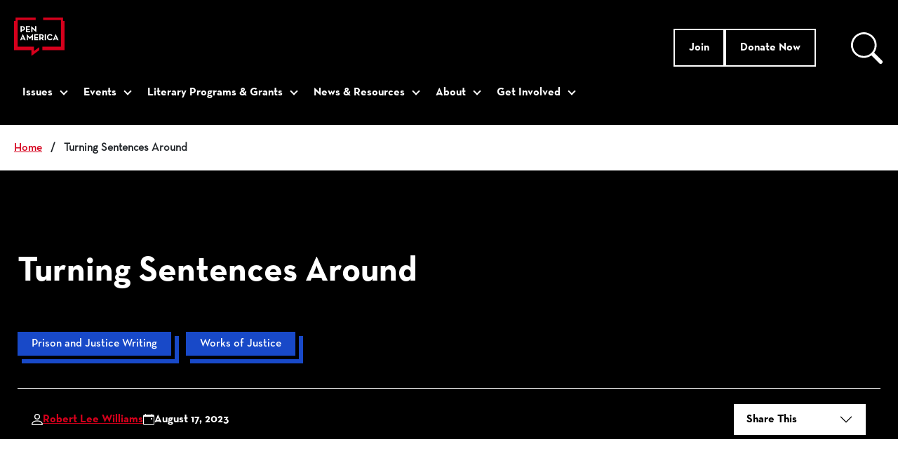

--- FILE ---
content_type: text/html; charset=UTF-8
request_url: https://pen.org/turning-sentences-around/
body_size: 78770
content:
<!DOCTYPE html>
<html lang="en-US">
<head><script>(function(w,i,g){w[g]=w[g]||[];if(typeof w[g].push=='function')w[g].push(i)})
(window,'AW-1023338496','google_tags_first_party');</script><script async src="/927e/"></script>
			<script>
				window.dataLayer = window.dataLayer || [];
				function gtag(){dataLayer.push(arguments);}
				gtag('js', new Date());
				gtag('set', 'developer_id.dYzg1YT', true);
				gtag('config', 'AW-1023338496');
			</script>
			
	<meta charset="UTF-8" /><script type="text/javascript">(window.NREUM||(NREUM={})).init={ajax:{deny_list:["bam.nr-data.net"]},feature_flags:["soft_nav"]};(window.NREUM||(NREUM={})).loader_config={licenseKey:"NRJS-67a19b13b1208ee00aa",applicationID:"511463069",browserID:"601475682"};;/*! For license information please see nr-loader-rum-1.308.0.min.js.LICENSE.txt */
(()=>{var e,t,r={163:(e,t,r)=>{"use strict";r.d(t,{j:()=>E});var n=r(384),i=r(1741);var a=r(2555);r(860).K7.genericEvents;const s="experimental.resources",o="register",c=e=>{if(!e||"string"!=typeof e)return!1;try{document.createDocumentFragment().querySelector(e)}catch{return!1}return!0};var d=r(2614),u=r(944),l=r(8122);const f="[data-nr-mask]",g=e=>(0,l.a)(e,(()=>{const e={feature_flags:[],experimental:{allow_registered_children:!1,resources:!1},mask_selector:"*",block_selector:"[data-nr-block]",mask_input_options:{color:!1,date:!1,"datetime-local":!1,email:!1,month:!1,number:!1,range:!1,search:!1,tel:!1,text:!1,time:!1,url:!1,week:!1,textarea:!1,select:!1,password:!0}};return{ajax:{deny_list:void 0,block_internal:!0,enabled:!0,autoStart:!0},api:{get allow_registered_children(){return e.feature_flags.includes(o)||e.experimental.allow_registered_children},set allow_registered_children(t){e.experimental.allow_registered_children=t},duplicate_registered_data:!1},browser_consent_mode:{enabled:!1},distributed_tracing:{enabled:void 0,exclude_newrelic_header:void 0,cors_use_newrelic_header:void 0,cors_use_tracecontext_headers:void 0,allowed_origins:void 0},get feature_flags(){return e.feature_flags},set feature_flags(t){e.feature_flags=t},generic_events:{enabled:!0,autoStart:!0},harvest:{interval:30},jserrors:{enabled:!0,autoStart:!0},logging:{enabled:!0,autoStart:!0},metrics:{enabled:!0,autoStart:!0},obfuscate:void 0,page_action:{enabled:!0},page_view_event:{enabled:!0,autoStart:!0},page_view_timing:{enabled:!0,autoStart:!0},performance:{capture_marks:!1,capture_measures:!1,capture_detail:!0,resources:{get enabled(){return e.feature_flags.includes(s)||e.experimental.resources},set enabled(t){e.experimental.resources=t},asset_types:[],first_party_domains:[],ignore_newrelic:!0}},privacy:{cookies_enabled:!0},proxy:{assets:void 0,beacon:void 0},session:{expiresMs:d.wk,inactiveMs:d.BB},session_replay:{autoStart:!0,enabled:!1,preload:!1,sampling_rate:10,error_sampling_rate:100,collect_fonts:!1,inline_images:!1,fix_stylesheets:!0,mask_all_inputs:!0,get mask_text_selector(){return e.mask_selector},set mask_text_selector(t){c(t)?e.mask_selector="".concat(t,",").concat(f):""===t||null===t?e.mask_selector=f:(0,u.R)(5,t)},get block_class(){return"nr-block"},get ignore_class(){return"nr-ignore"},get mask_text_class(){return"nr-mask"},get block_selector(){return e.block_selector},set block_selector(t){c(t)?e.block_selector+=",".concat(t):""!==t&&(0,u.R)(6,t)},get mask_input_options(){return e.mask_input_options},set mask_input_options(t){t&&"object"==typeof t?e.mask_input_options={...t,password:!0}:(0,u.R)(7,t)}},session_trace:{enabled:!0,autoStart:!0},soft_navigations:{enabled:!0,autoStart:!0},spa:{enabled:!0,autoStart:!0},ssl:void 0,user_actions:{enabled:!0,elementAttributes:["id","className","tagName","type"]}}})());var p=r(6154),m=r(9324);let h=0;const v={buildEnv:m.F3,distMethod:m.Xs,version:m.xv,originTime:p.WN},b={consented:!1},y={appMetadata:{},get consented(){return this.session?.state?.consent||b.consented},set consented(e){b.consented=e},customTransaction:void 0,denyList:void 0,disabled:!1,harvester:void 0,isolatedBacklog:!1,isRecording:!1,loaderType:void 0,maxBytes:3e4,obfuscator:void 0,onerror:void 0,ptid:void 0,releaseIds:{},session:void 0,timeKeeper:void 0,registeredEntities:[],jsAttributesMetadata:{bytes:0},get harvestCount(){return++h}},_=e=>{const t=(0,l.a)(e,y),r=Object.keys(v).reduce((e,t)=>(e[t]={value:v[t],writable:!1,configurable:!0,enumerable:!0},e),{});return Object.defineProperties(t,r)};var w=r(5701);const x=e=>{const t=e.startsWith("http");e+="/",r.p=t?e:"https://"+e};var R=r(7836),k=r(3241);const A={accountID:void 0,trustKey:void 0,agentID:void 0,licenseKey:void 0,applicationID:void 0,xpid:void 0},S=e=>(0,l.a)(e,A),T=new Set;function E(e,t={},r,s){let{init:o,info:c,loader_config:d,runtime:u={},exposed:l=!0}=t;if(!c){const e=(0,n.pV)();o=e.init,c=e.info,d=e.loader_config}e.init=g(o||{}),e.loader_config=S(d||{}),c.jsAttributes??={},p.bv&&(c.jsAttributes.isWorker=!0),e.info=(0,a.D)(c);const f=e.init,m=[c.beacon,c.errorBeacon];T.has(e.agentIdentifier)||(f.proxy.assets&&(x(f.proxy.assets),m.push(f.proxy.assets)),f.proxy.beacon&&m.push(f.proxy.beacon),e.beacons=[...m],function(e){const t=(0,n.pV)();Object.getOwnPropertyNames(i.W.prototype).forEach(r=>{const n=i.W.prototype[r];if("function"!=typeof n||"constructor"===n)return;let a=t[r];e[r]&&!1!==e.exposed&&"micro-agent"!==e.runtime?.loaderType&&(t[r]=(...t)=>{const n=e[r](...t);return a?a(...t):n})})}(e),(0,n.US)("activatedFeatures",w.B)),u.denyList=[...f.ajax.deny_list||[],...f.ajax.block_internal?m:[]],u.ptid=e.agentIdentifier,u.loaderType=r,e.runtime=_(u),T.has(e.agentIdentifier)||(e.ee=R.ee.get(e.agentIdentifier),e.exposed=l,(0,k.W)({agentIdentifier:e.agentIdentifier,drained:!!w.B?.[e.agentIdentifier],type:"lifecycle",name:"initialize",feature:void 0,data:e.config})),T.add(e.agentIdentifier)}},384:(e,t,r)=>{"use strict";r.d(t,{NT:()=>s,US:()=>u,Zm:()=>o,bQ:()=>d,dV:()=>c,pV:()=>l});var n=r(6154),i=r(1863),a=r(1910);const s={beacon:"bam.nr-data.net",errorBeacon:"bam.nr-data.net"};function o(){return n.gm.NREUM||(n.gm.NREUM={}),void 0===n.gm.newrelic&&(n.gm.newrelic=n.gm.NREUM),n.gm.NREUM}function c(){let e=o();return e.o||(e.o={ST:n.gm.setTimeout,SI:n.gm.setImmediate||n.gm.setInterval,CT:n.gm.clearTimeout,XHR:n.gm.XMLHttpRequest,REQ:n.gm.Request,EV:n.gm.Event,PR:n.gm.Promise,MO:n.gm.MutationObserver,FETCH:n.gm.fetch,WS:n.gm.WebSocket},(0,a.i)(...Object.values(e.o))),e}function d(e,t){let r=o();r.initializedAgents??={},t.initializedAt={ms:(0,i.t)(),date:new Date},r.initializedAgents[e]=t}function u(e,t){o()[e]=t}function l(){return function(){let e=o();const t=e.info||{};e.info={beacon:s.beacon,errorBeacon:s.errorBeacon,...t}}(),function(){let e=o();const t=e.init||{};e.init={...t}}(),c(),function(){let e=o();const t=e.loader_config||{};e.loader_config={...t}}(),o()}},782:(e,t,r)=>{"use strict";r.d(t,{T:()=>n});const n=r(860).K7.pageViewTiming},860:(e,t,r)=>{"use strict";r.d(t,{$J:()=>u,K7:()=>c,P3:()=>d,XX:()=>i,Yy:()=>o,df:()=>a,qY:()=>n,v4:()=>s});const n="events",i="jserrors",a="browser/blobs",s="rum",o="browser/logs",c={ajax:"ajax",genericEvents:"generic_events",jserrors:i,logging:"logging",metrics:"metrics",pageAction:"page_action",pageViewEvent:"page_view_event",pageViewTiming:"page_view_timing",sessionReplay:"session_replay",sessionTrace:"session_trace",softNav:"soft_navigations",spa:"spa"},d={[c.pageViewEvent]:1,[c.pageViewTiming]:2,[c.metrics]:3,[c.jserrors]:4,[c.spa]:5,[c.ajax]:6,[c.sessionTrace]:7,[c.softNav]:8,[c.sessionReplay]:9,[c.logging]:10,[c.genericEvents]:11},u={[c.pageViewEvent]:s,[c.pageViewTiming]:n,[c.ajax]:n,[c.spa]:n,[c.softNav]:n,[c.metrics]:i,[c.jserrors]:i,[c.sessionTrace]:a,[c.sessionReplay]:a,[c.logging]:o,[c.genericEvents]:"ins"}},944:(e,t,r)=>{"use strict";r.d(t,{R:()=>i});var n=r(3241);function i(e,t){"function"==typeof console.debug&&(console.debug("New Relic Warning: https://github.com/newrelic/newrelic-browser-agent/blob/main/docs/warning-codes.md#".concat(e),t),(0,n.W)({agentIdentifier:null,drained:null,type:"data",name:"warn",feature:"warn",data:{code:e,secondary:t}}))}},1687:(e,t,r)=>{"use strict";r.d(t,{Ak:()=>d,Ze:()=>f,x3:()=>u});var n=r(3241),i=r(7836),a=r(3606),s=r(860),o=r(2646);const c={};function d(e,t){const r={staged:!1,priority:s.P3[t]||0};l(e),c[e].get(t)||c[e].set(t,r)}function u(e,t){e&&c[e]&&(c[e].get(t)&&c[e].delete(t),p(e,t,!1),c[e].size&&g(e))}function l(e){if(!e)throw new Error("agentIdentifier required");c[e]||(c[e]=new Map)}function f(e="",t="feature",r=!1){if(l(e),!e||!c[e].get(t)||r)return p(e,t);c[e].get(t).staged=!0,g(e)}function g(e){const t=Array.from(c[e]);t.every(([e,t])=>t.staged)&&(t.sort((e,t)=>e[1].priority-t[1].priority),t.forEach(([t])=>{c[e].delete(t),p(e,t)}))}function p(e,t,r=!0){const s=e?i.ee.get(e):i.ee,c=a.i.handlers;if(!s.aborted&&s.backlog&&c){if((0,n.W)({agentIdentifier:e,type:"lifecycle",name:"drain",feature:t}),r){const e=s.backlog[t],r=c[t];if(r){for(let t=0;e&&t<e.length;++t)m(e[t],r);Object.entries(r).forEach(([e,t])=>{Object.values(t||{}).forEach(t=>{t[0]?.on&&t[0]?.context()instanceof o.y&&t[0].on(e,t[1])})})}}s.isolatedBacklog||delete c[t],s.backlog[t]=null,s.emit("drain-"+t,[])}}function m(e,t){var r=e[1];Object.values(t[r]||{}).forEach(t=>{var r=e[0];if(t[0]===r){var n=t[1],i=e[3],a=e[2];n.apply(i,a)}})}},1738:(e,t,r)=>{"use strict";r.d(t,{U:()=>g,Y:()=>f});var n=r(3241),i=r(9908),a=r(1863),s=r(944),o=r(5701),c=r(3969),d=r(8362),u=r(860),l=r(4261);function f(e,t,r,a){const f=a||r;!f||f[e]&&f[e]!==d.d.prototype[e]||(f[e]=function(){(0,i.p)(c.xV,["API/"+e+"/called"],void 0,u.K7.metrics,r.ee),(0,n.W)({agentIdentifier:r.agentIdentifier,drained:!!o.B?.[r.agentIdentifier],type:"data",name:"api",feature:l.Pl+e,data:{}});try{return t.apply(this,arguments)}catch(e){(0,s.R)(23,e)}})}function g(e,t,r,n,s){const o=e.info;null===r?delete o.jsAttributes[t]:o.jsAttributes[t]=r,(s||null===r)&&(0,i.p)(l.Pl+n,[(0,a.t)(),t,r],void 0,"session",e.ee)}},1741:(e,t,r)=>{"use strict";r.d(t,{W:()=>a});var n=r(944),i=r(4261);class a{#e(e,...t){if(this[e]!==a.prototype[e])return this[e](...t);(0,n.R)(35,e)}addPageAction(e,t){return this.#e(i.hG,e,t)}register(e){return this.#e(i.eY,e)}recordCustomEvent(e,t){return this.#e(i.fF,e,t)}setPageViewName(e,t){return this.#e(i.Fw,e,t)}setCustomAttribute(e,t,r){return this.#e(i.cD,e,t,r)}noticeError(e,t){return this.#e(i.o5,e,t)}setUserId(e,t=!1){return this.#e(i.Dl,e,t)}setApplicationVersion(e){return this.#e(i.nb,e)}setErrorHandler(e){return this.#e(i.bt,e)}addRelease(e,t){return this.#e(i.k6,e,t)}log(e,t){return this.#e(i.$9,e,t)}start(){return this.#e(i.d3)}finished(e){return this.#e(i.BL,e)}recordReplay(){return this.#e(i.CH)}pauseReplay(){return this.#e(i.Tb)}addToTrace(e){return this.#e(i.U2,e)}setCurrentRouteName(e){return this.#e(i.PA,e)}interaction(e){return this.#e(i.dT,e)}wrapLogger(e,t,r){return this.#e(i.Wb,e,t,r)}measure(e,t){return this.#e(i.V1,e,t)}consent(e){return this.#e(i.Pv,e)}}},1863:(e,t,r)=>{"use strict";function n(){return Math.floor(performance.now())}r.d(t,{t:()=>n})},1910:(e,t,r)=>{"use strict";r.d(t,{i:()=>a});var n=r(944);const i=new Map;function a(...e){return e.every(e=>{if(i.has(e))return i.get(e);const t="function"==typeof e?e.toString():"",r=t.includes("[native code]"),a=t.includes("nrWrapper");return r||a||(0,n.R)(64,e?.name||t),i.set(e,r),r})}},2555:(e,t,r)=>{"use strict";r.d(t,{D:()=>o,f:()=>s});var n=r(384),i=r(8122);const a={beacon:n.NT.beacon,errorBeacon:n.NT.errorBeacon,licenseKey:void 0,applicationID:void 0,sa:void 0,queueTime:void 0,applicationTime:void 0,ttGuid:void 0,user:void 0,account:void 0,product:void 0,extra:void 0,jsAttributes:{},userAttributes:void 0,atts:void 0,transactionName:void 0,tNamePlain:void 0};function s(e){try{return!!e.licenseKey&&!!e.errorBeacon&&!!e.applicationID}catch(e){return!1}}const o=e=>(0,i.a)(e,a)},2614:(e,t,r)=>{"use strict";r.d(t,{BB:()=>s,H3:()=>n,g:()=>d,iL:()=>c,tS:()=>o,uh:()=>i,wk:()=>a});const n="NRBA",i="SESSION",a=144e5,s=18e5,o={STARTED:"session-started",PAUSE:"session-pause",RESET:"session-reset",RESUME:"session-resume",UPDATE:"session-update"},c={SAME_TAB:"same-tab",CROSS_TAB:"cross-tab"},d={OFF:0,FULL:1,ERROR:2}},2646:(e,t,r)=>{"use strict";r.d(t,{y:()=>n});class n{constructor(e){this.contextId=e}}},2843:(e,t,r)=>{"use strict";r.d(t,{G:()=>a,u:()=>i});var n=r(3878);function i(e,t=!1,r,i){(0,n.DD)("visibilitychange",function(){if(t)return void("hidden"===document.visibilityState&&e());e(document.visibilityState)},r,i)}function a(e,t,r){(0,n.sp)("pagehide",e,t,r)}},3241:(e,t,r)=>{"use strict";r.d(t,{W:()=>a});var n=r(6154);const i="newrelic";function a(e={}){try{n.gm.dispatchEvent(new CustomEvent(i,{detail:e}))}catch(e){}}},3606:(e,t,r)=>{"use strict";r.d(t,{i:()=>a});var n=r(9908);a.on=s;var i=a.handlers={};function a(e,t,r,a){s(a||n.d,i,e,t,r)}function s(e,t,r,i,a){a||(a="feature"),e||(e=n.d);var s=t[a]=t[a]||{};(s[r]=s[r]||[]).push([e,i])}},3878:(e,t,r)=>{"use strict";function n(e,t){return{capture:e,passive:!1,signal:t}}function i(e,t,r=!1,i){window.addEventListener(e,t,n(r,i))}function a(e,t,r=!1,i){document.addEventListener(e,t,n(r,i))}r.d(t,{DD:()=>a,jT:()=>n,sp:()=>i})},3969:(e,t,r)=>{"use strict";r.d(t,{TZ:()=>n,XG:()=>o,rs:()=>i,xV:()=>s,z_:()=>a});const n=r(860).K7.metrics,i="sm",a="cm",s="storeSupportabilityMetrics",o="storeEventMetrics"},4234:(e,t,r)=>{"use strict";r.d(t,{W:()=>a});var n=r(7836),i=r(1687);class a{constructor(e,t){this.agentIdentifier=e,this.ee=n.ee.get(e),this.featureName=t,this.blocked=!1}deregisterDrain(){(0,i.x3)(this.agentIdentifier,this.featureName)}}},4261:(e,t,r)=>{"use strict";r.d(t,{$9:()=>d,BL:()=>o,CH:()=>g,Dl:()=>_,Fw:()=>y,PA:()=>h,Pl:()=>n,Pv:()=>k,Tb:()=>l,U2:()=>a,V1:()=>R,Wb:()=>x,bt:()=>b,cD:()=>v,d3:()=>w,dT:()=>c,eY:()=>p,fF:()=>f,hG:()=>i,k6:()=>s,nb:()=>m,o5:()=>u});const n="api-",i="addPageAction",a="addToTrace",s="addRelease",o="finished",c="interaction",d="log",u="noticeError",l="pauseReplay",f="recordCustomEvent",g="recordReplay",p="register",m="setApplicationVersion",h="setCurrentRouteName",v="setCustomAttribute",b="setErrorHandler",y="setPageViewName",_="setUserId",w="start",x="wrapLogger",R="measure",k="consent"},5289:(e,t,r)=>{"use strict";r.d(t,{GG:()=>s,Qr:()=>c,sB:()=>o});var n=r(3878),i=r(6389);function a(){return"undefined"==typeof document||"complete"===document.readyState}function s(e,t){if(a())return e();const r=(0,i.J)(e),s=setInterval(()=>{a()&&(clearInterval(s),r())},500);(0,n.sp)("load",r,t)}function o(e){if(a())return e();(0,n.DD)("DOMContentLoaded",e)}function c(e){if(a())return e();(0,n.sp)("popstate",e)}},5607:(e,t,r)=>{"use strict";r.d(t,{W:()=>n});const n=(0,r(9566).bz)()},5701:(e,t,r)=>{"use strict";r.d(t,{B:()=>a,t:()=>s});var n=r(3241);const i=new Set,a={};function s(e,t){const r=t.agentIdentifier;a[r]??={},e&&"object"==typeof e&&(i.has(r)||(t.ee.emit("rumresp",[e]),a[r]=e,i.add(r),(0,n.W)({agentIdentifier:r,loaded:!0,drained:!0,type:"lifecycle",name:"load",feature:void 0,data:e})))}},6154:(e,t,r)=>{"use strict";r.d(t,{OF:()=>c,RI:()=>i,WN:()=>u,bv:()=>a,eN:()=>l,gm:()=>s,mw:()=>o,sb:()=>d});var n=r(1863);const i="undefined"!=typeof window&&!!window.document,a="undefined"!=typeof WorkerGlobalScope&&("undefined"!=typeof self&&self instanceof WorkerGlobalScope&&self.navigator instanceof WorkerNavigator||"undefined"!=typeof globalThis&&globalThis instanceof WorkerGlobalScope&&globalThis.navigator instanceof WorkerNavigator),s=i?window:"undefined"!=typeof WorkerGlobalScope&&("undefined"!=typeof self&&self instanceof WorkerGlobalScope&&self||"undefined"!=typeof globalThis&&globalThis instanceof WorkerGlobalScope&&globalThis),o=Boolean("hidden"===s?.document?.visibilityState),c=/iPad|iPhone|iPod/.test(s.navigator?.userAgent),d=c&&"undefined"==typeof SharedWorker,u=((()=>{const e=s.navigator?.userAgent?.match(/Firefox[/\s](\d+\.\d+)/);Array.isArray(e)&&e.length>=2&&e[1]})(),Date.now()-(0,n.t)()),l=()=>"undefined"!=typeof PerformanceNavigationTiming&&s?.performance?.getEntriesByType("navigation")?.[0]?.responseStart},6389:(e,t,r)=>{"use strict";function n(e,t=500,r={}){const n=r?.leading||!1;let i;return(...r)=>{n&&void 0===i&&(e.apply(this,r),i=setTimeout(()=>{i=clearTimeout(i)},t)),n||(clearTimeout(i),i=setTimeout(()=>{e.apply(this,r)},t))}}function i(e){let t=!1;return(...r)=>{t||(t=!0,e.apply(this,r))}}r.d(t,{J:()=>i,s:()=>n})},6630:(e,t,r)=>{"use strict";r.d(t,{T:()=>n});const n=r(860).K7.pageViewEvent},7699:(e,t,r)=>{"use strict";r.d(t,{It:()=>a,KC:()=>o,No:()=>i,qh:()=>s});var n=r(860);const i=16e3,a=1e6,s="SESSION_ERROR",o={[n.K7.logging]:!0,[n.K7.genericEvents]:!1,[n.K7.jserrors]:!1,[n.K7.ajax]:!1}},7836:(e,t,r)=>{"use strict";r.d(t,{P:()=>o,ee:()=>c});var n=r(384),i=r(8990),a=r(2646),s=r(5607);const o="nr@context:".concat(s.W),c=function e(t,r){var n={},s={},u={},l=!1;try{l=16===r.length&&d.initializedAgents?.[r]?.runtime.isolatedBacklog}catch(e){}var f={on:p,addEventListener:p,removeEventListener:function(e,t){var r=n[e];if(!r)return;for(var i=0;i<r.length;i++)r[i]===t&&r.splice(i,1)},emit:function(e,r,n,i,a){!1!==a&&(a=!0);if(c.aborted&&!i)return;t&&a&&t.emit(e,r,n);var o=g(n);m(e).forEach(e=>{e.apply(o,r)});var d=v()[s[e]];d&&d.push([f,e,r,o]);return o},get:h,listeners:m,context:g,buffer:function(e,t){const r=v();if(t=t||"feature",f.aborted)return;Object.entries(e||{}).forEach(([e,n])=>{s[n]=t,t in r||(r[t]=[])})},abort:function(){f._aborted=!0,Object.keys(f.backlog).forEach(e=>{delete f.backlog[e]})},isBuffering:function(e){return!!v()[s[e]]},debugId:r,backlog:l?{}:t&&"object"==typeof t.backlog?t.backlog:{},isolatedBacklog:l};return Object.defineProperty(f,"aborted",{get:()=>{let e=f._aborted||!1;return e||(t&&(e=t.aborted),e)}}),f;function g(e){return e&&e instanceof a.y?e:e?(0,i.I)(e,o,()=>new a.y(o)):new a.y(o)}function p(e,t){n[e]=m(e).concat(t)}function m(e){return n[e]||[]}function h(t){return u[t]=u[t]||e(f,t)}function v(){return f.backlog}}(void 0,"globalEE"),d=(0,n.Zm)();d.ee||(d.ee=c)},8122:(e,t,r)=>{"use strict";r.d(t,{a:()=>i});var n=r(944);function i(e,t){try{if(!e||"object"!=typeof e)return(0,n.R)(3);if(!t||"object"!=typeof t)return(0,n.R)(4);const r=Object.create(Object.getPrototypeOf(t),Object.getOwnPropertyDescriptors(t)),a=0===Object.keys(r).length?e:r;for(let s in a)if(void 0!==e[s])try{if(null===e[s]){r[s]=null;continue}Array.isArray(e[s])&&Array.isArray(t[s])?r[s]=Array.from(new Set([...e[s],...t[s]])):"object"==typeof e[s]&&"object"==typeof t[s]?r[s]=i(e[s],t[s]):r[s]=e[s]}catch(e){r[s]||(0,n.R)(1,e)}return r}catch(e){(0,n.R)(2,e)}}},8362:(e,t,r)=>{"use strict";r.d(t,{d:()=>a});var n=r(9566),i=r(1741);class a extends i.W{agentIdentifier=(0,n.LA)(16)}},8374:(e,t,r)=>{r.nc=(()=>{try{return document?.currentScript?.nonce}catch(e){}return""})()},8990:(e,t,r)=>{"use strict";r.d(t,{I:()=>i});var n=Object.prototype.hasOwnProperty;function i(e,t,r){if(n.call(e,t))return e[t];var i=r();if(Object.defineProperty&&Object.keys)try{return Object.defineProperty(e,t,{value:i,writable:!0,enumerable:!1}),i}catch(e){}return e[t]=i,i}},9324:(e,t,r)=>{"use strict";r.d(t,{F3:()=>i,Xs:()=>a,xv:()=>n});const n="1.308.0",i="PROD",a="CDN"},9566:(e,t,r)=>{"use strict";r.d(t,{LA:()=>o,bz:()=>s});var n=r(6154);const i="xxxxxxxx-xxxx-4xxx-yxxx-xxxxxxxxxxxx";function a(e,t){return e?15&e[t]:16*Math.random()|0}function s(){const e=n.gm?.crypto||n.gm?.msCrypto;let t,r=0;return e&&e.getRandomValues&&(t=e.getRandomValues(new Uint8Array(30))),i.split("").map(e=>"x"===e?a(t,r++).toString(16):"y"===e?(3&a()|8).toString(16):e).join("")}function o(e){const t=n.gm?.crypto||n.gm?.msCrypto;let r,i=0;t&&t.getRandomValues&&(r=t.getRandomValues(new Uint8Array(e)));const s=[];for(var o=0;o<e;o++)s.push(a(r,i++).toString(16));return s.join("")}},9908:(e,t,r)=>{"use strict";r.d(t,{d:()=>n,p:()=>i});var n=r(7836).ee.get("handle");function i(e,t,r,i,a){a?(a.buffer([e],i),a.emit(e,t,r)):(n.buffer([e],i),n.emit(e,t,r))}}},n={};function i(e){var t=n[e];if(void 0!==t)return t.exports;var a=n[e]={exports:{}};return r[e](a,a.exports,i),a.exports}i.m=r,i.d=(e,t)=>{for(var r in t)i.o(t,r)&&!i.o(e,r)&&Object.defineProperty(e,r,{enumerable:!0,get:t[r]})},i.f={},i.e=e=>Promise.all(Object.keys(i.f).reduce((t,r)=>(i.f[r](e,t),t),[])),i.u=e=>"nr-rum-1.308.0.min.js",i.o=(e,t)=>Object.prototype.hasOwnProperty.call(e,t),e={},t="NRBA-1.308.0.PROD:",i.l=(r,n,a,s)=>{if(e[r])e[r].push(n);else{var o,c;if(void 0!==a)for(var d=document.getElementsByTagName("script"),u=0;u<d.length;u++){var l=d[u];if(l.getAttribute("src")==r||l.getAttribute("data-webpack")==t+a){o=l;break}}if(!o){c=!0;var f={296:"sha512-+MIMDsOcckGXa1EdWHqFNv7P+JUkd5kQwCBr3KE6uCvnsBNUrdSt4a/3/L4j4TxtnaMNjHpza2/erNQbpacJQA=="};(o=document.createElement("script")).charset="utf-8",i.nc&&o.setAttribute("nonce",i.nc),o.setAttribute("data-webpack",t+a),o.src=r,0!==o.src.indexOf(window.location.origin+"/")&&(o.crossOrigin="anonymous"),f[s]&&(o.integrity=f[s])}e[r]=[n];var g=(t,n)=>{o.onerror=o.onload=null,clearTimeout(p);var i=e[r];if(delete e[r],o.parentNode&&o.parentNode.removeChild(o),i&&i.forEach(e=>e(n)),t)return t(n)},p=setTimeout(g.bind(null,void 0,{type:"timeout",target:o}),12e4);o.onerror=g.bind(null,o.onerror),o.onload=g.bind(null,o.onload),c&&document.head.appendChild(o)}},i.r=e=>{"undefined"!=typeof Symbol&&Symbol.toStringTag&&Object.defineProperty(e,Symbol.toStringTag,{value:"Module"}),Object.defineProperty(e,"__esModule",{value:!0})},i.p="https://js-agent.newrelic.com/",(()=>{var e={374:0,840:0};i.f.j=(t,r)=>{var n=i.o(e,t)?e[t]:void 0;if(0!==n)if(n)r.push(n[2]);else{var a=new Promise((r,i)=>n=e[t]=[r,i]);r.push(n[2]=a);var s=i.p+i.u(t),o=new Error;i.l(s,r=>{if(i.o(e,t)&&(0!==(n=e[t])&&(e[t]=void 0),n)){var a=r&&("load"===r.type?"missing":r.type),s=r&&r.target&&r.target.src;o.message="Loading chunk "+t+" failed: ("+a+": "+s+")",o.name="ChunkLoadError",o.type=a,o.request=s,n[1](o)}},"chunk-"+t,t)}};var t=(t,r)=>{var n,a,[s,o,c]=r,d=0;if(s.some(t=>0!==e[t])){for(n in o)i.o(o,n)&&(i.m[n]=o[n]);if(c)c(i)}for(t&&t(r);d<s.length;d++)a=s[d],i.o(e,a)&&e[a]&&e[a][0](),e[a]=0},r=self["webpackChunk:NRBA-1.308.0.PROD"]=self["webpackChunk:NRBA-1.308.0.PROD"]||[];r.forEach(t.bind(null,0)),r.push=t.bind(null,r.push.bind(r))})(),(()=>{"use strict";i(8374);var e=i(8362),t=i(860);const r=Object.values(t.K7);var n=i(163);var a=i(9908),s=i(1863),o=i(4261),c=i(1738);var d=i(1687),u=i(4234),l=i(5289),f=i(6154),g=i(944),p=i(384);const m=e=>f.RI&&!0===e?.privacy.cookies_enabled;function h(e){return!!(0,p.dV)().o.MO&&m(e)&&!0===e?.session_trace.enabled}var v=i(6389),b=i(7699);class y extends u.W{constructor(e,t){super(e.agentIdentifier,t),this.agentRef=e,this.abortHandler=void 0,this.featAggregate=void 0,this.loadedSuccessfully=void 0,this.onAggregateImported=new Promise(e=>{this.loadedSuccessfully=e}),this.deferred=Promise.resolve(),!1===e.init[this.featureName].autoStart?this.deferred=new Promise((t,r)=>{this.ee.on("manual-start-all",(0,v.J)(()=>{(0,d.Ak)(e.agentIdentifier,this.featureName),t()}))}):(0,d.Ak)(e.agentIdentifier,t)}importAggregator(e,t,r={}){if(this.featAggregate)return;const n=async()=>{let n;await this.deferred;try{if(m(e.init)){const{setupAgentSession:t}=await i.e(296).then(i.bind(i,3305));n=t(e)}}catch(e){(0,g.R)(20,e),this.ee.emit("internal-error",[e]),(0,a.p)(b.qh,[e],void 0,this.featureName,this.ee)}try{if(!this.#t(this.featureName,n,e.init))return(0,d.Ze)(this.agentIdentifier,this.featureName),void this.loadedSuccessfully(!1);const{Aggregate:i}=await t();this.featAggregate=new i(e,r),e.runtime.harvester.initializedAggregates.push(this.featAggregate),this.loadedSuccessfully(!0)}catch(e){(0,g.R)(34,e),this.abortHandler?.(),(0,d.Ze)(this.agentIdentifier,this.featureName,!0),this.loadedSuccessfully(!1),this.ee&&this.ee.abort()}};f.RI?(0,l.GG)(()=>n(),!0):n()}#t(e,r,n){if(this.blocked)return!1;switch(e){case t.K7.sessionReplay:return h(n)&&!!r;case t.K7.sessionTrace:return!!r;default:return!0}}}var _=i(6630),w=i(2614),x=i(3241);class R extends y{static featureName=_.T;constructor(e){var t;super(e,_.T),this.setupInspectionEvents(e.agentIdentifier),t=e,(0,c.Y)(o.Fw,function(e,r){"string"==typeof e&&("/"!==e.charAt(0)&&(e="/"+e),t.runtime.customTransaction=(r||"http://custom.transaction")+e,(0,a.p)(o.Pl+o.Fw,[(0,s.t)()],void 0,void 0,t.ee))},t),this.importAggregator(e,()=>i.e(296).then(i.bind(i,3943)))}setupInspectionEvents(e){const t=(t,r)=>{t&&(0,x.W)({agentIdentifier:e,timeStamp:t.timeStamp,loaded:"complete"===t.target.readyState,type:"window",name:r,data:t.target.location+""})};(0,l.sB)(e=>{t(e,"DOMContentLoaded")}),(0,l.GG)(e=>{t(e,"load")}),(0,l.Qr)(e=>{t(e,"navigate")}),this.ee.on(w.tS.UPDATE,(t,r)=>{(0,x.W)({agentIdentifier:e,type:"lifecycle",name:"session",data:r})})}}class k extends e.d{constructor(e){var t;(super(),f.gm)?(this.features={},(0,p.bQ)(this.agentIdentifier,this),this.desiredFeatures=new Set(e.features||[]),this.desiredFeatures.add(R),(0,n.j)(this,e,e.loaderType||"agent"),t=this,(0,c.Y)(o.cD,function(e,r,n=!1){if("string"==typeof e){if(["string","number","boolean"].includes(typeof r)||null===r)return(0,c.U)(t,e,r,o.cD,n);(0,g.R)(40,typeof r)}else(0,g.R)(39,typeof e)},t),function(e){(0,c.Y)(o.Dl,function(t,r=!1){if("string"!=typeof t&&null!==t)return void(0,g.R)(41,typeof t);const n=e.info.jsAttributes["enduser.id"];r&&null!=n&&n!==t?(0,a.p)(o.Pl+"setUserIdAndResetSession",[t],void 0,"session",e.ee):(0,c.U)(e,"enduser.id",t,o.Dl,!0)},e)}(this),function(e){(0,c.Y)(o.nb,function(t){if("string"==typeof t||null===t)return(0,c.U)(e,"application.version",t,o.nb,!1);(0,g.R)(42,typeof t)},e)}(this),function(e){(0,c.Y)(o.d3,function(){e.ee.emit("manual-start-all")},e)}(this),function(e){(0,c.Y)(o.Pv,function(t=!0){if("boolean"==typeof t){if((0,a.p)(o.Pl+o.Pv,[t],void 0,"session",e.ee),e.runtime.consented=t,t){const t=e.features.page_view_event;t.onAggregateImported.then(e=>{const r=t.featAggregate;e&&!r.sentRum&&r.sendRum()})}}else(0,g.R)(65,typeof t)},e)}(this),this.run()):(0,g.R)(21)}get config(){return{info:this.info,init:this.init,loader_config:this.loader_config,runtime:this.runtime}}get api(){return this}run(){try{const e=function(e){const t={};return r.forEach(r=>{t[r]=!!e[r]?.enabled}),t}(this.init),n=[...this.desiredFeatures];n.sort((e,r)=>t.P3[e.featureName]-t.P3[r.featureName]),n.forEach(r=>{if(!e[r.featureName]&&r.featureName!==t.K7.pageViewEvent)return;if(r.featureName===t.K7.spa)return void(0,g.R)(67);const n=function(e){switch(e){case t.K7.ajax:return[t.K7.jserrors];case t.K7.sessionTrace:return[t.K7.ajax,t.K7.pageViewEvent];case t.K7.sessionReplay:return[t.K7.sessionTrace];case t.K7.pageViewTiming:return[t.K7.pageViewEvent];default:return[]}}(r.featureName).filter(e=>!(e in this.features));n.length>0&&(0,g.R)(36,{targetFeature:r.featureName,missingDependencies:n}),this.features[r.featureName]=new r(this)})}catch(e){(0,g.R)(22,e);for(const e in this.features)this.features[e].abortHandler?.();const t=(0,p.Zm)();delete t.initializedAgents[this.agentIdentifier]?.features,delete this.sharedAggregator;return t.ee.get(this.agentIdentifier).abort(),!1}}}var A=i(2843),S=i(782);class T extends y{static featureName=S.T;constructor(e){super(e,S.T),f.RI&&((0,A.u)(()=>(0,a.p)("docHidden",[(0,s.t)()],void 0,S.T,this.ee),!0),(0,A.G)(()=>(0,a.p)("winPagehide",[(0,s.t)()],void 0,S.T,this.ee)),this.importAggregator(e,()=>i.e(296).then(i.bind(i,2117))))}}var E=i(3969);class I extends y{static featureName=E.TZ;constructor(e){super(e,E.TZ),f.RI&&document.addEventListener("securitypolicyviolation",e=>{(0,a.p)(E.xV,["Generic/CSPViolation/Detected"],void 0,this.featureName,this.ee)}),this.importAggregator(e,()=>i.e(296).then(i.bind(i,9623)))}}new k({features:[R,T,I],loaderType:"lite"})})()})();</script>
	<meta name="viewport" content="width=device-width, initial-scale=1" />
<meta name='robots' content='index, follow, max-image-preview:large, max-snippet:-1, max-video-preview:-1' />
	<style>img:is([sizes="auto" i], [sizes^="auto," i]) { contain-intrinsic-size: 3000px 1500px }</style>
	
<!-- Google Tag Manager for WordPress by gtm4wp.com -->
<script data-cfasync="false" data-pagespeed-no-defer>
	var gtm4wp_datalayer_name = "dataLayer";
	var dataLayer = dataLayer || [];
</script>
<!-- End Google Tag Manager for WordPress by gtm4wp.com -->			<link rel="preload" href="https://cdn.pen.org/wp-content/uploads/2024/04/22211429/logo.svg" as="image">
		<link rel="dns-prefetch" href="//static.everyaction.com">
<link rel="dns-prefetch" href="//connect.facebook.net">
<link rel="dns-prefetch" href="//www.facebook.com">
<link rel="dns-prefetch" href="//js.verygoodvault.com">
<link rel="dns-prefetch" href="//i.ytimg.com">
<link rel="dns-prefetch" href="//snap.licdn.com">
<link rel="dns-prefetch" href="//px.ads.linkedin.com">
<link rel="dns-prefetch" href="//static.cloudflareinsights.com">
<link rel="dns-prefetch" href="//static.doubleclick.net">
<link rel="dns-prefetch" href="//cdn.mouseflow.com">
<link rel="preconnect" href="https://static.everyaction.com" crossorigin>
<link rel="preconnect" href="https://connect.facebook.net" crossorigin>
<style id="pen-america-critical-css">:root{--pen-color-black:#000;--pen-color-white:#fff;--pen-color-purple-light:#a64bd9;--pen-color-purple-med:#5b00b6;--pen-color-purple-dark:#3e007c;--pen-color-red:#d6001c;--pen-color-gray-lighter:#fbfbfb;--pen-color-gray-light:#e4e4e4;--pen-color-gray-med-light:#f8f8f8;--pen-color-gray-med:#a4a5a4;--pen-color-gray-dark:#6f7070;--pen-color-gray-extra-dark:#373737;--pen-color-black-light:#212529;--pen-color-blue:#1849c8;--pen-color-blue-dark:#1442b4;--pen-color-orange:#beab62;--pen-color-ohfm-blue:#4c79cf;--pen-color-ohfm-blue-a11y:#3865b7;--pen-color-ohfm-purple:#3b0056;--pen-color-ohfm-gold:#f6b239;--pen-color-ohfm-gold-dark:#ca8916;--pen-color-ohfm-pink:#ee3892;--pen-color-ohfm-link:#1849c8;--pen-color-ohfm-link-hover:#123693;--pen-color-gray-1:#0b0c0e;--pen-color-gray-2:#17191c;--pen-color-gray-3:#2e3138;--pen-color-gray-4:#5c6370;--pen-color-gray-5:#8f96a3;--pen-color-gray-6:#e3e5e8;--pen-color-gray-7:#f1f2f4;--pen-color-gray-8:#f9fafa;--pen-color-primary:var(--pen-color-blue);--pen-color-secondary:var(--pen-color-red);--pen-color-success:#21d492;--pen-color-warning:#fcd34a;--pen-color-danger:var(--pen-color-red);--pen-html-background-color:var(--pen-color-white);--pen-body-background-color:var(--pen-color-white);--pen-disabled-border-color:var(--pen-color-gray-7);--pen-disabled-background-color:var(--pen-color-gray-7);--pen-disabled-text-color:var(--pen-color-gray-4);--pen-global-spacing:1.5625rem;--pen-gap-spacing:1.3rem;--pen-small-margin:0.25rem;--pen-medium-margin:0.5rem;--pen-large-margin:1.25rem;--pen-xlarge-margin:1.5rem;--pen-small-padding:0.25rem;--pen-medium-padding:0.5rem;--pen-large-padding:1rem;--pen-xlarge-padding:1.5rem;--pen-container-extra-large:5rem;--pen-container-horizontal-gap:1.5562rem;--pen-global-padding-gap:1.25rem;--pen-container-outside-gap:calc(var(--pen-container-horizontal-gap)*2);--pen-wide-container-width:90rem;--pen-wide-width-padded:calc(var(--pen-wide-container-width) - var(--pen-container-outside-gap));--pen-max-container-width:78.125rem;--pen-max-container-width-narrow:1150px;--pen-max-container-width-padded:calc(var(--pen-wide-container-width) - var(--pen-container-outside-gap));--pen-grid-gap:1.5625rem;--pen-block-element-margin-bottom:1.5625rem;--pen-block-element-small-gap:0.5rem;--pen-block-element-standard-gap:1rem;--pen-block-element-medium-gap:1.33rem;--pen-block-element-large-gap:1.66rem;--pen-block-element-section-gap:2rem;--pen-block-element-hero-gap:2.5rem;--pen-block-element-xlarge-gap:5rem;--pen-footer-top-spacing:4rem;--site-header-height-mobile:4rem;--pen-branding-width-mobile:9.375rem;--pen-main-navigation-items-gap:1.875rem;--pen-menu-toggle-height:2.5rem;--pen-menu-toggle-width:2.5rem;--pen-menu-toggle-top-offset:0.75rem;--pen-tabs-content-spacing:var(--pen-global-spacing);--pen-tabs-content-radius:.25rem;--pen-tabs-content-border-color:var(--pen-color-primary);--pen-box-shadow-left:-4px 0px 10px 1px rgba(0,0,0,.25);--pen-border-radius:0.2rem;--pen-outline-width:0.2rem;--pen-outline-color:#b3d9ff;--pen-speed:0.1s;--pen-speed-mid:0.3s;--pen-easing:ease-out;--pen-text-rendering:optimizeLegibility;--pen-letter-spacing-base:0;--pen-font-family-base:Neutraface,-apple-system,BlinkMacSystemFont,"Segoe UI",Roboto,Oxygen-Sans,Ubuntu,Cantarell,"Helvetica Neue",sans-serif;--pen-font-family-bold:"Neutraface Bold",-apple-system,BlinkMacSystemFont,"Segoe UI",Roboto,Oxygen-Sans,Ubuntu,Cantarell,"Helvetica Neue",sans-serif;--pen-font-family-demibold:"Neutraface Demibold",-apple-system,BlinkMacSystemFont,"Segoe UI",Roboto,Oxygen-Sans,Ubuntu,Cantarell,"Helvetica Neue",sans-serif;--pen-font-family-italic:"Neutraface Italic",-apple-system,BlinkMacSystemFont,"Segoe UI",Roboto,Oxygen-Sans,Ubuntu,Cantarell,"Helvetica Neue",sans-serif;--pen-font-family-demibold-italic:"Neutraface Demibold Italic",-apple-system,BlinkMacSystemFont,"Segoe UI",Roboto,Oxygen-Sans,Ubuntu,Cantarell,"Helvetica Neue",sans-serif;--pen-font-family-bold-italic:"Neutraface Bold Italic",-apple-system,BlinkMacSystemFont,"Segoe UI",Roboto,Oxygen-Sans,Ubuntu,Cantarell,"Helvetica Neue",sans-serif;--pen-font-family-monospace:Menlo,Monaco,Consolas,"Courier New",monospace;--pen-font-path:url(../static/fonts/NeutraText-Book.d87bce02dcd196b77ea3.otf);--pen-italic-font-path:url(../static/fonts/NeutraText-BookItalic.12452f8098a8101fea57.otf);--pen-demibold-italic-font-path:url(../static/fonts/NeutraText-DemiItalic.c71310f8b51341e49712.otf);--pen-bold-italic-font-path:url(../static/fonts/NeutraText-BoldItalic.fbaf09a78da8d4c089c9.otf);--pen-demibold-font-path:url(../static/fonts/NeutraText-Demi.b23665ca7d7db10f3e5a.otf);--pen-bold-font-path:url(../static/fonts/NeutraText-Bold.e769172a2eeba7404e90.otf);--pen-unitless-min-font-size:16;--pen-unitless-max-font-size:16;--pen-unitless-lower-font-range:460;--pen-unitless-upper-font-range:900;--pen-font-size-display-1:6.25rem;--pen-font-size-display-2:4.6875rem;--pen-font-size-display-3:4.6875rem;--pen-font-size-1:3.125rem;--pen-font-size-2:2.5rem;--pen-font-size-3:1.875rem;--pen-font-size-4:1.75rem;--pen-font-size-5:1.25rem;--pen-font-size-6:1rem;--pen-font-size-base:var(--pen-font-size-6);--pen-font-size-large:var(--pen-font-size-5);--pen-font-size-small:var(--pen-font-size-6);--pen-min-font-size-1:var(--pen-font-size-1);--pen-max-font-size-1:var(--pen-font-size-1);--pen-min-font-size-2:var(--pen-font-size-2);--pen-max-font-size-2:var(--pen-font-size-2);--pen-min-font-size-3:var(--pen-font-size-3);--pen-max-font-size-3:var(--pen-font-size-3);--pen-min-font-size-4:var(--pen-font-size-4);--pen-max-font-size-4:var(--pen-font-size-4);--pen-min-font-size-5:var(--pen-font-size-5);--pen-max-font-size-5:var(--pen-font-size-5);--pen-min-font-size-6:var(--pen-font-size-6);--pen-max-font-size-6:var(--pen-font-size-6);--pen-line-height-base:1.5;--pen-heading-line-height:1.15;--pen-font-weight-light:300;--pen-font-weight-normal:400;--pen-font-weight-medium:500;--pen-font-weight-semibold:600;--pen-font-weight-bold:700;--pen-font-weight-base:var(--pen-font-weight-normal);--pen-heading-font-weight:var(--pen-font-weight-normal);--pen-description-list-title-font-weight:var(--pen-font-weight-normal);--pen-text-color:var(--pen-color-black);--pen-mark-color:#fcf8e3;--pen-deleted-color:#f95da8;--pen-inserted-color:#e6f2ff;--pen-selection-color:#cce6ff;--pen-list-margin-left:1rem;--pen-unordered-list-style:disc;--pen-hero-padding-top:8.75rem;--pen-hero-padding-bottom:8.75rem;--pen-hero-padding-horizontal:3rem;--pen-blockquote-font-size:var(--pen-font-size-4);--pen-blockquote-line-height:var(--pen-heading-line-height);--pen-blockquote-citation-color:var(--pen-color-gray-4);--pen-horizontal-rule-height:1px;--pen-horizontal-rule-color:var(--pen-color-black);--pen-link-color:var(--pen-color-purple-med);--pen-link-hover-color:#3e007c;--pen-link-active-color:#3e007c;--pen-link-text-decoration:underline;--link-hover-text-decoration:none;--pen-link-visited-color:var(--pen-link-color);--pen-link-visited-hover-color:var(--pen-link-hover-color);--pen-link-visited-active-color:var(--pen-link-active-color);--pen-button-height:auto;--pen-button-vertical-padding:0.8125rem;--pen-button-horizontal-padding:1.25rem;--pen-button-border-style:solid;--pen-button-border-width:2px;--pen-button-border-radius:0;--pen-button-font-weight:var(--pen-font-weight-medium);--pen-button-border-color:var(--pen-color-black);--pen-button-background-color:var(--pen-color-black);--pen-button-text-color:var(--pen-color-white);--pen-button-hover-background-color:var(--pen-color-gray-extra-dark);--pen-button-hover-border-color:var(--pen-button-hover-background-color);--pen-button-hover-text-color:var(--pen-color-white);--pen-button-focus-border-color:var(--pen-button-hover-border-color);--pen-button-focus-background-color:var(--pen-button-hover-background-color);--pen-button-focus-text-color:var(--pen-button-hover-text-color);--pen-button-active-border-color:var(--pen-button-hover-background-color);--pen-button-active-background-color:var(--pen-button-hover-background-color);--pen-button-active-text-color:var(--pen-color-white);--pen-code-padding-vertical:0.25rem;--pen-code-padding-horizontal:0.5rem;--pen-code-border-color:var(--pen-color-gray-6);--pen-code-font-size:var(--pen-font-size-small);--pen-code-background-color:var(--pen-color-gray-7);--pen-code-text-color:var(--pen-text-color);--pen-pre-padding-vertical:1.25rem;--pen-pre-padding-horizontal:1.5rem;--pen-pre-border-color:var(--pen-color-gray-6);--pen-pre-background-color:transparent;--pen-pre-text-color:var(--pen-color-gray-4);--pen-kbd-padding-vertical:0.2rem;--pen-kbd-padding-horizontal:0.4rem;--pen-kbd-border-color:var(--pen-color-gray-6);--pen-nested-kbd-font-weight:var(--pen-font-weight-medium);--pen-kbd-background-color:transparent;--pen-kbd-text-color:var(--pen-text-color);--pen-figcaption-margin-top:0.5rem;--pen-figcaption-font-weight:var(--pen-font-weight-normal);--pen-figcaption-text-color:inherit;--pen-image-border-radius:var(--pen-border-radius);--pen-apple-icon:url("data:image/svg+xml;charset=utf-8,%3Csvg xmlns='http://www.w3.org/2000/svg' width='16' height='16' fill='currentColor' class='bi bi-apple'%3E%3Cpath d='M11.182.008C11.148-.03 9.923.023 8.857 1.18c-1.066 1.156-.902 2.482-.878 2.516s1.52.087 2.475-1.258.762-2.391.728-2.43m3.314 11.733c-.048-.096-2.325-1.234-2.113-3.422s1.675-2.789 1.698-2.854-.597-.79-1.254-1.157a3.7 3.7 0 0 0-1.563-.434c-.108-.003-.483-.095-1.254.116-.508.139-1.653.589-1.968.607-.316.018-1.256-.522-2.267-.665-.647-.125-1.333.131-1.824.328-.49.196-1.422.754-2.074 2.237-.652 1.482-.311 3.83-.067 4.56s.625 1.924 1.273 2.796c.576.984 1.34 1.667 1.659 1.899s1.219.386 1.843.067c.502-.308 1.408-.485 1.766-.472.357.013 1.061.154 1.782.539.571.197 1.111.115 1.652-.105.541-.221 1.324-1.059 2.238-2.758q.52-1.185.473-1.282'/%3E%3Cpath d='M11.182.008C11.148-.03 9.923.023 8.857 1.18c-1.066 1.156-.902 2.482-.878 2.516s1.52.087 2.475-1.258.762-2.391.728-2.43m3.314 11.733c-.048-.096-2.325-1.234-2.113-3.422s1.675-2.789 1.698-2.854-.597-.79-1.254-1.157a3.7 3.7 0 0 0-1.563-.434c-.108-.003-.483-.095-1.254.116-.508.139-1.653.589-1.968.607-.316.018-1.256-.522-2.267-.665-.647-.125-1.333.131-1.824.328-.49.196-1.422.754-2.074 2.237-.652 1.482-.311 3.83-.067 4.56s.625 1.924 1.273 2.796c.576.984 1.34 1.667 1.659 1.899s1.219.386 1.843.067c.502-.308 1.408-.485 1.766-.472.357.013 1.061.154 1.782.539.571.197 1.111.115 1.652-.105.541-.221 1.324-1.059 2.238-2.758q.52-1.185.473-1.282'/%3E%3C/svg%3E");--pen-google-icon:url("data:image/svg+xml;charset=utf-8,%3Csvg xmlns='http://www.w3.org/2000/svg' width='16' height='16' fill='currentColor' class='bi bi-google'%3E%3Cpath d='M15.545 6.558a9.4 9.4 0 0 1 .139 1.626c0 2.434-.87 4.492-2.384 5.885h.002C11.978 15.292 10.158 16 8 16A8 8 0 1 1 8 0a7.7 7.7 0 0 1 5.352 2.082l-2.284 2.284A4.35 4.35 0 0 0 8 3.166c-2.087 0-3.86 1.408-4.492 3.304a4.8 4.8 0 0 0 0 3.063h.003c.635 1.893 2.405 3.301 4.492 3.301 1.078 0 2.004-.276 2.722-.764h-.003a3.7 3.7 0 0 0 1.599-2.431H8v-3.08z'/%3E%3C/svg%3E");--pen-arrow-right-icon:url("data:image/svg+xml;charset=utf-8,%3Csvg xmlns='http://www.w3.org/2000/svg' width='16' height='16' fill='currentColor' class='bi bi-arrow-right-short'%3E%3Cpath fill-rule='evenodd' d='M4 8a.5.5 0 0 1 .5-.5h5.793L8.146 5.354a.5.5 0 1 1 .708-.708l3 3a.5.5 0 0 1 0 .708l-3 3a.5.5 0 0 1-.708-.708L10.293 8.5H4.5A.5.5 0 0 1 4 8'/%3E%3C/svg%3E");--pen-arrow-down-icon:url("data:image/svg+xml;charset=utf-8,%3Csvg xmlns='http://www.w3.org/2000/svg' width='16' height='16' fill='currentColor' class='bi bi-arrow-down-short'%3E%3Cpath fill-rule='evenodd' d='M8 4a.5.5 0 0 1 .5.5v5.793l2.146-2.147a.5.5 0 0 1 .708.708l-3 3a.5.5 0 0 1-.708 0l-3-3a.5.5 0 1 1 .708-.708L7.5 10.293V4.5A.5.5 0 0 1 8 4'/%3E%3C/svg%3E");--pen-arrow-up-icon:url("data:image/svg+xml;charset=utf-8,%3Csvg xmlns='http://www.w3.org/2000/svg' width='16' height='16' fill='currentColor' class='bi bi-arrow-up-short'%3E%3Cpath fill-rule='evenodd' d='M8 12a.5.5 0 0 0 .5-.5V5.707l2.146 2.147a.5.5 0 0 0 .708-.708l-3-3a.5.5 0 0 0-.708 0l-3 3a.5.5 0 1 0 .708.708L7.5 5.707V11.5a.5.5 0 0 0 .5.5'/%3E%3C/svg%3E");--pen-burger-icon:url("data:image/svg+xml;charset=utf-8,%3Csvg xmlns='http://www.w3.org/2000/svg' width='21' height='18' fill='none'%3E%3Cpath fill='%23fff' d='M0 0h18v4H0zM3 7h18v4H3zM0 14h18v4H0z'/%3E%3C/svg%3E");--pen-close-burger-icon:url("data:image/svg+xml;charset=utf-8,%3Csvg xmlns='http://www.w3.org/2000/svg' width='16' height='16' fill='none'%3E%3Cpath fill='%23fff' d='m3.05 0 12.728 12.728-2.829 2.828L.222 2.83z'/%3E%3Cpath fill='%23fff' d='M.222 12.727 12.949-.001l2.829 2.828L3.05 15.555z'/%3E%3C/svg%3E");--pen-x-icon:url("data:image/svg+xml;charset=utf-8,%3Csvg xmlns='http://www.w3.org/2000/svg' width='16' height='16' fill='currentColor' class='bi bi-twitter-x'%3E%3Cpath d='M12.6.75h2.454l-5.36 6.142L16 15.25h-4.937l-3.867-5.07-4.425 5.07H.316l5.733-6.57L0 .75h5.063l3.495 4.633L12.601.75Zm-.86 13.028h1.36L4.323 2.145H2.865z'/%3E%3C/svg%3E");--pen-facebook-icon:url("data:image/svg+xml;charset=utf-8,%3Csvg xmlns='http://www.w3.org/2000/svg' width='16' height='16' fill='currentColor' class='bi bi-facebook'%3E%3Cpath d='M16 8.049c0-4.446-3.582-8.05-8-8.05C3.58 0-.002 3.603-.002 8.05c0 4.017 2.926 7.347 6.75 7.951v-5.625h-2.03V8.05H6.75V6.275c0-2.017 1.195-3.131 3.022-3.131.876 0 1.791.157 1.791.157v1.98h-1.009c-.993 0-1.303.621-1.303 1.258v1.51h2.218l-.354 2.326H9.25V16c3.824-.604 6.75-3.934 6.75-7.951'/%3E%3C/svg%3E");--pen-linkedin-icon:url("data:image/svg+xml;charset=utf-8,%3Csvg xmlns='http://www.w3.org/2000/svg' width='16' height='16' fill='currentColor' class='bi bi-linkedin'%3E%3Cpath d='M0 1.146C0 .513.526 0 1.175 0h13.65C15.474 0 16 .513 16 1.146v13.708c0 .633-.526 1.146-1.175 1.146H1.175C.526 16 0 15.487 0 14.854zm4.943 12.248V6.169H2.542v7.225zm-1.2-8.212c.837 0 1.358-.554 1.358-1.248-.015-.709-.52-1.248-1.342-1.248S2.4 3.226 2.4 3.934c0 .694.521 1.248 1.327 1.248zm4.908 8.212V9.359c0-.216.016-.432.08-.586.173-.431.568-.878 1.232-.878.869 0 1.216.662 1.216 1.634v3.865h2.401V9.25c0-2.22-1.184-3.252-2.764-3.252-1.274 0-1.845.7-2.165 1.193v.025h-.016l.016-.025V6.169h-2.4c.03.678 0 7.225 0 7.225z'/%3E%3C/svg%3E");--pen-instagram-icon:url("data:image/svg+xml;charset=utf-8,%3Csvg xmlns='http://www.w3.org/2000/svg' width='16' height='16' fill='currentColor' class='bi bi-instagram'%3E%3Cpath d='M8 0C5.829 0 5.556.01 4.703.048 3.85.088 3.269.222 2.76.42a3.9 3.9 0 0 0-1.417.923A3.9 3.9 0 0 0 .42 2.76C.222 3.268.087 3.85.048 4.7.01 5.555 0 5.827 0 8.001c0 2.172.01 2.444.048 3.297.04.852.174 1.433.372 1.942.205.526.478.972.923 1.417.444.445.89.719 1.416.923.51.198 1.09.333 1.942.372C5.555 15.99 5.827 16 8 16s2.444-.01 3.298-.048c.851-.04 1.434-.174 1.943-.372a3.9 3.9 0 0 0 1.416-.923c.445-.445.718-.891.923-1.417.197-.509.332-1.09.372-1.942C15.99 10.445 16 10.173 16 8s-.01-2.445-.048-3.299c-.04-.851-.175-1.433-.372-1.941a3.9 3.9 0 0 0-.923-1.417A3.9 3.9 0 0 0 13.24.42c-.51-.198-1.092-.333-1.943-.372C10.443.01 10.172 0 7.998 0zm-.717 1.442h.718c2.136 0 2.389.007 3.232.046.78.035 1.204.166 1.486.275.373.145.64.319.92.599s.453.546.598.92c.11.281.24.705.275 1.485.039.843.047 1.096.047 3.231s-.008 2.389-.047 3.232c-.035.78-.166 1.203-.275 1.485a2.5 2.5 0 0 1-.599.919c-.28.28-.546.453-.92.598-.28.11-.704.24-1.485.276-.843.038-1.096.047-3.232.047s-2.39-.009-3.233-.047c-.78-.036-1.203-.166-1.485-.276a2.5 2.5 0 0 1-.92-.598 2.5 2.5 0 0 1-.6-.92c-.109-.281-.24-.705-.275-1.485-.038-.843-.046-1.096-.046-3.233s.008-2.388.046-3.231c.036-.78.166-1.204.276-1.486.145-.373.319-.64.599-.92s.546-.453.92-.598c.282-.11.705-.24 1.485-.276.738-.034 1.024-.044 2.515-.045zm4.988 1.328a.96.96 0 1 0 0 1.92.96.96 0 0 0 0-1.92m-4.27 1.122a4.109 4.109 0 1 0 0 8.217 4.109 4.109 0 0 0 0-8.217m0 1.441a2.667 2.667 0 1 1 0 5.334 2.667 2.667 0 0 1 0-5.334'/%3E%3C/svg%3E");--pen-youtube-icon:url("data:image/svg+xml;charset=utf-8,%3Csvg xmlns='http://www.w3.org/2000/svg' width='16' height='16' fill='currentColor' class='bi bi-youtube'%3E%3Cpath d='M8.051 1.999h.089c.822.003 4.987.033 6.11.335a2.01 2.01 0 0 1 1.415 1.42c.101.38.172.883.22 1.402l.01.104.022.26.008.104c.065.914.073 1.77.074 1.957v.075c-.001.194-.01 1.108-.082 2.06l-.008.105-.009.104c-.05.572-.124 1.14-.235 1.558a2.01 2.01 0 0 1-1.415 1.42c-1.16.312-5.569.334-6.18.335h-.142c-.309 0-1.587-.006-2.927-.052l-.17-.006-.087-.004-.171-.007-.171-.007c-1.11-.049-2.167-.128-2.654-.26a2.01 2.01 0 0 1-1.415-1.419c-.111-.417-.185-.986-.235-1.558L.09 9.82l-.008-.104A31 31 0 0 1 0 7.68v-.123c.002-.215.01-.958.064-1.778l.007-.103.003-.052.008-.104.022-.26.01-.104c.048-.519.119-1.023.22-1.402a2.01 2.01 0 0 1 1.415-1.42c.487-.13 1.544-.21 2.654-.26l.17-.007.172-.006.086-.003.171-.007A100 100 0 0 1 7.858 2zM6.4 5.209v4.818l4.157-2.408z'/%3E%3C/svg%3E");--pen-threads-icon:url("data:image/svg+xml;charset=utf-8,%3Csvg xmlns='http://www.w3.org/2000/svg' width='16' height='16' fill='currentColor' class='bi bi-threads'%3E%3Cpath d='M6.321 6.016c-.27-.18-1.166-.802-1.166-.802.756-1.081 1.753-1.502 3.132-1.502.975 0 1.803.327 2.394.948s.928 1.509 1.005 2.644q.492.207.905.484c1.109.745 1.719 1.86 1.719 3.137 0 2.716-2.226 5.075-6.256 5.075C4.594 16 1 13.987 1 7.994 1 2.034 4.482 0 8.044 0 9.69 0 13.55.243 15 5.036l-1.36.353C12.516 1.974 10.163 1.43 8.006 1.43c-3.565 0-5.582 2.171-5.582 6.79 0 4.143 2.254 6.343 5.63 6.343 2.777 0 4.847-1.443 4.847-3.556 0-1.438-1.208-2.127-1.27-2.127-.236 1.234-.868 3.31-3.644 3.31-1.618 0-3.013-1.118-3.013-2.582 0-2.09 1.984-2.847 3.55-2.847.586 0 1.294.04 1.663.114 0-.637-.54-1.728-1.9-1.728-1.25 0-1.566.405-1.967.868ZM8.716 8.19c-2.04 0-2.304.87-2.304 1.416 0 .878 1.043 1.168 1.6 1.168 1.02 0 2.067-.282 2.232-2.423a6.2 6.2 0 0 0-1.528-.161'/%3E%3C/svg%3E");--pen-ticket-icon:url("data:image/svg+xml;charset=utf-8,%3Csvg xmlns='http://www.w3.org/2000/svg' width='16' height='16' fill='currentColor' class='bi bi-ticket-perforated'%3E%3Cpath d='M4 4.85v.9h1v-.9zm7 0v.9h1v-.9zm-7 1.8v.9h1v-.9zm7 0v.9h1v-.9zm-7 1.8v.9h1v-.9zm7 0v.9h1v-.9zm-7 1.8v.9h1v-.9zm7 0v.9h1v-.9z'/%3E%3Cpath d='M1.5 3A1.5 1.5 0 0 0 0 4.5V6a.5.5 0 0 0 .5.5 1.5 1.5 0 1 1 0 3 .5.5 0 0 0-.5.5v1.5A1.5 1.5 0 0 0 1.5 13h13a1.5 1.5 0 0 0 1.5-1.5V10a.5.5 0 0 0-.5-.5 1.5 1.5 0 0 1 0-3A.5.5 0 0 0 16 6V4.5A1.5 1.5 0 0 0 14.5 3zM1 4.5a.5.5 0 0 1 .5-.5h13a.5.5 0 0 1 .5.5v1.05a2.5 2.5 0 0 0 0 4.9v1.05a.5.5 0 0 1-.5.5h-13a.5.5 0 0 1-.5-.5v-1.05a2.5 2.5 0 0 0 0-4.9z'/%3E%3C/svg%3E");--pen-info-icon:url("data:image/svg+xml;charset=utf-8,%3Csvg xmlns='http://www.w3.org/2000/svg' width='16' height='16' fill='currentColor' class='bi bi-info-circle'%3E%3Cpath d='M8 15A7 7 0 1 1 8 1a7 7 0 0 1 0 14m0 1A8 8 0 1 0 8 0a8 8 0 0 0 0 16'/%3E%3Cpath d='m8.93 6.588-2.29.287-.082.38.45.083c.294.07.352.176.288.469l-.738 3.468c-.194.897.105 1.319.808 1.319.545 0 1.178-.252 1.465-.598l.088-.416c-.2.176-.492.246-.686.246-.275 0-.375-.193-.304-.533zM9 4.5a1 1 0 1 1-2 0 1 1 0 0 1 2 0'/%3E%3C/svg%3E");--pen-info-icon-fill:url("data:image/svg+xml;charset=utf-8,%3Csvg xmlns='http://www.w3.org/2000/svg' width='16' height='16' fill='currentColor' class='bi bi-info-circle-fill'%3E%3Cpath d='M8 16A8 8 0 1 0 8 0a8 8 0 0 0 0 16m.93-9.412-1 4.705c-.07.34.029.533.304.533.194 0 .487-.07.686-.246l-.088.416c-.287.346-.92.598-1.465.598-.703 0-1.002-.422-.808-1.319l.738-3.468c.064-.293.006-.399-.287-.47l-.451-.081.082-.381 2.29-.287zM8 5.5a1 1 0 1 1 0-2 1 1 0 0 1 0 2'/%3E%3C/svg%3E");--pen-location-icon:url("data:image/svg+xml;charset=utf-8,%3Csvg xmlns='http://www.w3.org/2000/svg' width='16' height='16' fill='currentColor' class='bi bi-geo-alt'%3E%3Cpath d='M12.166 8.94c-.524 1.062-1.234 2.12-1.96 3.07A32 32 0 0 1 8 14.58a32 32 0 0 1-2.206-2.57c-.726-.95-1.436-2.008-1.96-3.07C3.304 7.867 3 6.862 3 6a5 5 0 0 1 10 0c0 .862-.305 1.867-.834 2.94M8 16s6-5.686 6-10A6 6 0 0 0 2 6c0 4.314 6 10 6 10'/%3E%3Cpath d='M8 8a2 2 0 1 1 0-4 2 2 0 0 1 0 4m0 1a3 3 0 1 0 0-6 3 3 0 0 0 0 6'/%3E%3C/svg%3E");--pen-clock-icon:url("data:image/svg+xml;charset=utf-8,%3Csvg xmlns='http://www.w3.org/2000/svg' width='16' height='16' fill='currentColor' class='bi bi-clock'%3E%3Cpath d='M8 3.5a.5.5 0 0 0-1 0V9a.5.5 0 0 0 .252.434l3.5 2a.5.5 0 0 0 .496-.868L8 8.71z'/%3E%3Cpath d='M8 16A8 8 0 1 0 8 0a8 8 0 0 0 0 16m7-8A7 7 0 1 1 1 8a7 7 0 0 1 14 0'/%3E%3C/svg%3E");--pen-calendar-icon:url("data:image/svg+xml;charset=utf-8,%3Csvg xmlns='http://www.w3.org/2000/svg' width='16' height='16' fill='currentColor' class='bi bi-calendar-event'%3E%3Cpath d='M11 6.5a.5.5 0 0 1 .5-.5h1a.5.5 0 0 1 .5.5v1a.5.5 0 0 1-.5.5h-1a.5.5 0 0 1-.5-.5z'/%3E%3Cpath d='M3.5 0a.5.5 0 0 1 .5.5V1h8V.5a.5.5 0 0 1 1 0V1h1a2 2 0 0 1 2 2v11a2 2 0 0 1-2 2H2a2 2 0 0 1-2-2V3a2 2 0 0 1 2-2h1V.5a.5.5 0 0 1 .5-.5M1 4v10a1 1 0 0 0 1 1h12a1 1 0 0 0 1-1V4z'/%3E%3C/svg%3E");--pen-social-share-icon:url("data:image/svg+xml;charset=utf-8,%3Csvg xmlns='http://www.w3.org/2000/svg' width='16' height='16' fill='currentColor' class='bi bi-share'%3E%3Cpath d='M13.5 1a1.5 1.5 0 1 0 0 3 1.5 1.5 0 0 0 0-3M11 2.5a2.5 2.5 0 1 1 .603 1.628l-6.718 3.12a2.5 2.5 0 0 1 0 1.504l6.718 3.12a2.5 2.5 0 1 1-.488.876l-6.718-3.12a2.5 2.5 0 1 1 0-3.256l6.718-3.12A2.5 2.5 0 0 1 11 2.5m-8.5 4a1.5 1.5 0 1 0 0 3 1.5 1.5 0 0 0 0-3m11 5.5a1.5 1.5 0 1 0 0 3 1.5 1.5 0 0 0 0-3'/%3E%3C/svg%3E");--pen-copy-icon:url("data:image/svg+xml;charset=utf-8,%3Csvg xmlns='http://www.w3.org/2000/svg' width='16' height='16' fill='currentColor' class='bi bi-copy'%3E%3Cpath fill-rule='evenodd' d='M4 2a2 2 0 0 1 2-2h8a2 2 0 0 1 2 2v8a2 2 0 0 1-2 2H6a2 2 0 0 1-2-2zm2-1a1 1 0 0 0-1 1v8a1 1 0 0 0 1 1h8a1 1 0 0 0 1-1V2a1 1 0 0 0-1-1zM2 5a1 1 0 0 0-1 1v8a1 1 0 0 0 1 1h8a1 1 0 0 0 1-1v-1h1v1a2 2 0 0 1-2 2H2a2 2 0 0 1-2-2V6a2 2 0 0 1 2-2h1v1z'/%3E%3C/svg%3E");--pen-close-icon:url("data:image/svg+xml;charset=utf-8,%3Csvg xmlns='http://www.w3.org/2000/svg' width='16' height='16' fill='currentColor' class='bi bi-x-lg'%3E%3Cpath d='M2.146 2.854a.5.5 0 1 1 .708-.708L8 7.293l5.146-5.147a.5.5 0 0 1 .708.708L8.707 8l5.147 5.146a.5.5 0 0 1-.708.708L8 8.707l-5.146 5.147a.5.5 0 0 1-.708-.708L7.293 8z'/%3E%3C/svg%3E");--pen-carousel-left-icon:url("data:image/svg+xml;charset=utf-8,%3Csvg xmlns='http://www.w3.org/2000/svg' width='16' height='16' fill='currentColor' class='bi bi-chevron-left'%3E%3Cpath fill-rule='evenodd' d='M11.354 1.646a.5.5 0 0 1 0 .708L5.707 8l5.647 5.646a.5.5 0 0 1-.708.708l-6-6a.5.5 0 0 1 0-.708l6-6a.5.5 0 0 1 .708 0'/%3E%3C/svg%3E");--pen-carousel-right-icon:url("data:image/svg+xml;charset=utf-8,%3Csvg xmlns='http://www.w3.org/2000/svg' width='16' height='16' fill='currentColor' class='bi bi-chevron-right'%3E%3Cpath fill-rule='evenodd' d='M4.646 1.646a.5.5 0 0 1 .708 0l6 6a.5.5 0 0 1 0 .708l-6 6a.5.5 0 0 1-.708-.708L10.293 8 4.646 2.354a.5.5 0 0 1 0-.708'/%3E%3C/svg%3E");--pen-chevron-down-icon:url("data:image/svg+xml;charset=utf-8,%3Csvg xmlns='http://www.w3.org/2000/svg' width='16' height='16' fill='currentColor' class='bi bi-chevron-down'%3E%3Cpath fill-rule='evenodd' d='M1.646 4.646a.5.5 0 0 1 .708 0L8 10.293l5.646-5.647a.5.5 0 0 1 .708.708l-6 6a.5.5 0 0 1-.708 0l-6-6a.5.5 0 0 1 0-.708'/%3E%3C/svg%3E");--pen-chevron-up-icon:url("data:image/svg+xml;charset=utf-8,%3Csvg xmlns='http://www.w3.org/2000/svg' width='16' height='16' fill='currentColor' class='bi bi-chevron-up'%3E%3Cpath fill-rule='evenodd' d='M7.646 4.646a.5.5 0 0 1 .708 0l6 6a.5.5 0 0 1-.708.708L8 5.707l-5.646 5.647a.5.5 0 0 1-.708-.708z'/%3E%3C/svg%3E");--pen-checkmark-icon:url("data:image/svg+xml;charset=utf-8,%3Csvg xmlns='http://www.w3.org/2000/svg' width='16' height='16' fill='currentColor' class='bi bi-check2'%3E%3Cpath d='M13.854 3.646a.5.5 0 0 1 0 .708l-7 7a.5.5 0 0 1-.708 0l-3.5-3.5a.5.5 0 1 1 .708-.708L6.5 10.293l6.646-6.647a.5.5 0 0 1 .708 0'/%3E%3C/svg%3E");--pen-globe-icon:url("data:image/svg+xml;charset=utf-8,%3Csvg xmlns='http://www.w3.org/2000/svg' width='16' height='16' fill='currentColor' class='bi bi-globe2'%3E%3Cpath d='M0 8a8 8 0 1 1 16 0A8 8 0 0 1 0 8m7.5-6.923c-.67.204-1.335.82-1.887 1.855q-.215.403-.395.872c.705.157 1.472.257 2.282.287zM4.249 3.539q.214-.577.481-1.078a7 7 0 0 1 .597-.933A7 7 0 0 0 3.051 3.05q.544.277 1.198.49zM3.509 7.5c.036-1.07.188-2.087.436-3.008a9 9 0 0 1-1.565-.667A6.96 6.96 0 0 0 1.018 7.5zm1.4-2.741a12.3 12.3 0 0 0-.4 2.741H7.5V5.091c-.91-.03-1.783-.145-2.591-.332M8.5 5.09V7.5h2.99a12.3 12.3 0 0 0-.399-2.741c-.808.187-1.681.301-2.591.332zM4.51 8.5c.035.987.176 1.914.399 2.741A13.6 13.6 0 0 1 7.5 10.91V8.5zm3.99 0v2.409c.91.03 1.783.145 2.591.332.223-.827.364-1.754.4-2.741zm-3.282 3.696q.18.469.395.872c.552 1.035 1.218 1.65 1.887 1.855V11.91c-.81.03-1.577.13-2.282.287zm.11 2.276a7 7 0 0 1-.598-.933 9 9 0 0 1-.481-1.079 8.4 8.4 0 0 0-1.198.49 7 7 0 0 0 2.276 1.522zm-1.383-2.964A13.4 13.4 0 0 1 3.508 8.5h-2.49a6.96 6.96 0 0 0 1.362 3.675c.47-.258.995-.482 1.565-.667m6.728 2.964a7 7 0 0 0 2.275-1.521 8.4 8.4 0 0 0-1.197-.49 9 9 0 0 1-.481 1.078 7 7 0 0 1-.597.933M8.5 11.909v3.014c.67-.204 1.335-.82 1.887-1.855q.216-.403.395-.872A12.6 12.6 0 0 0 8.5 11.91zm3.555-.401c.57.185 1.095.409 1.565.667A6.96 6.96 0 0 0 14.982 8.5h-2.49a13.4 13.4 0 0 1-.437 3.008M14.982 7.5a6.96 6.96 0 0 0-1.362-3.675c-.47.258-.995.482-1.565.667.248.92.4 1.938.437 3.008zM11.27 2.461q.266.502.482 1.078a8.4 8.4 0 0 0 1.196-.49 7 7 0 0 0-2.275-1.52c.218.283.418.597.597.932m-.488 1.343a8 8 0 0 0-.395-.872C9.835 1.897 9.17 1.282 8.5 1.077V4.09c.81-.03 1.577-.13 2.282-.287z'/%3E%3C/svg%3E");--pen-search-icon:url("data:image/svg+xml;charset=utf-8,%3Csvg xmlns='http://www.w3.org/2000/svg' width='16' height='16' fill='currentColor' class='bi bi-search'%3E%3Cpath d='M11.742 10.344a6.5 6.5 0 1 0-1.397 1.398h-.001q.044.06.098.115l3.85 3.85a1 1 0 0 0 1.415-1.414l-3.85-3.85a1 1 0 0 0-.115-.1zM12 6.5a5.5 5.5 0 1 1-11 0 5.5 5.5 0 0 1 11 0'/%3E%3C/svg%3E");--pen-journal-icon:url("data:image/svg+xml;charset=utf-8,%3Csvg xmlns='http://www.w3.org/2000/svg' width='16' height='16' fill='currentColor' class='bi bi-journal-bookmark'%3E%3Cpath fill-rule='evenodd' d='M6 8V1h1v6.117L8.743 6.07a.5.5 0 0 1 .514 0L11 7.117V1h1v7a.5.5 0 0 1-.757.429L9 7.083 6.757 8.43A.5.5 0 0 1 6 8'/%3E%3Cpath d='M3 0h10a2 2 0 0 1 2 2v12a2 2 0 0 1-2 2H3a2 2 0 0 1-2-2v-1h1v1a1 1 0 0 0 1 1h10a1 1 0 0 0 1-1V2a1 1 0 0 0-1-1H3a1 1 0 0 0-1 1v1H1V2a2 2 0 0 1 2-2'/%3E%3Cpath d='M1 5v-.5a.5.5 0 0 1 1 0V5h.5a.5.5 0 0 1 0 1h-2a.5.5 0 0 1 0-1zm0 3v-.5a.5.5 0 0 1 1 0V8h.5a.5.5 0 0 1 0 1h-2a.5.5 0 0 1 0-1zm0 3v-.5a.5.5 0 0 1 1 0v.5h.5a.5.5 0 0 1 0 1h-2a.5.5 0 0 1 0-1z'/%3E%3C/svg%3E");--pen-print-icon:url("data:image/svg+xml;charset=utf-8,%3Csvg xmlns='http://www.w3.org/2000/svg' width='16' height='16' fill='currentColor' class='bi bi-printer'%3E%3Cpath d='M2.5 8a.5.5 0 1 0 0-1 .5.5 0 0 0 0 1'/%3E%3Cpath d='M5 1a2 2 0 0 0-2 2v2H2a2 2 0 0 0-2 2v3a2 2 0 0 0 2 2h1v1a2 2 0 0 0 2 2h6a2 2 0 0 0 2-2v-1h1a2 2 0 0 0 2-2V7a2 2 0 0 0-2-2h-1V3a2 2 0 0 0-2-2zM4 3a1 1 0 0 1 1-1h6a1 1 0 0 1 1 1v2H4zm1 5a2 2 0 0 0-2 2v1H2a1 1 0 0 1-1-1V7a1 1 0 0 1 1-1h12a1 1 0 0 1 1 1v3a1 1 0 0 1-1 1h-1v-1a2 2 0 0 0-2-2zm7 2v3a1 1 0 0 1-1 1H5a1 1 0 0 1-1-1v-3a1 1 0 0 1 1-1h6a1 1 0 0 1 1 1'/%3E%3C/svg%3E");--pen-filter-icon:url("data:image/svg+xml;charset=utf-8,%3Csvg xmlns='http://www.w3.org/2000/svg' width='30' height='28' fill='none'%3E%3Cpath stroke='%23000' d='M29.5 25H.5'/%3E%3Ccircle cx='22.5' cy='25' r='2.5' fill='%23DEE2E6' stroke='%23000'/%3E%3Cpath stroke='%23000' d='M29.5 3H.5'/%3E%3Ccircle cx='22.5' cy='3' r='2.5' fill='%23DEE2E6' stroke='%23000'/%3E%3Cpath stroke='%23000' d='M29.5 14H.5'/%3E%3Ccircle cx='7.5' cy='14' r='2.5' fill='%23DEE2E6' stroke='%23000'/%3E%3C/svg%3E");--pen-toggle-off-icon:url("data:image/svg+xml;charset=utf-8,%3Csvg xmlns='http://www.w3.org/2000/svg' width='70' height='36' fill='none'%3E%3Cpath fill='%23000' fill-rule='evenodd' d='M15.75.126C11.776.63 8.208 2.398 5.303 5.303 2.707 7.898 1.112 10.842.336 14.467c-.223 1.038-.262 1.58-.262 3.558s.039 2.52.262 3.558c.776 3.625 2.371 6.569 4.967 9.164 2.599 2.6 5.62 4.237 9.124 4.946 1.167.237 1.472.24 20.515.24 19.026 0 19.348-.003 20.515-.239 6.864-1.386 12.236-6.466 13.967-13.21a17.98 17.98 0 0 0-3.919-16.335C62.594 2.834 58.479.653 54.136.121 52.943-.025 16.905-.021 15.75.126m38.792 1.089a16.85 16.85 0 0 1 8.633 4.015c6.538 5.731 7.692 15.583 2.653 22.647q-3.993 5.597-11.17 6.978c-.802.154-3.062.186-16.081.227-10.606.033-15.126.011-15.073-.076a.3.3 0 0 1 .222-.123c.199 0 1.962-.86 2.816-1.373 3.824-2.301 6.772-6.251 7.881-10.559.763-2.965.763-6.887 0-9.852-1.109-4.308-4.079-8.286-7.881-10.555-.842-.503-2.062-1.119-2.624-1.327-.628-.231 29.115-.233 30.624-.002'/%3E%3C/svg%3E");--pen-toggle-on-icon:url("data:image/svg+xml;charset=utf-8,%3Csvg xmlns='http://www.w3.org/2000/svg' width='70' height='36' fill='none'%3E%3Cg clip-path='url(%23a)'%3E%3Crect width='34' height='35' x='35.5' y='.5' fill='%23000' rx='17'/%3E%3Crect width='34' height='35' x='35.5' y='.5' stroke='%23000' rx='17'/%3E%3C/g%3E%3Crect width='69' height='35' x='.5' y='.5' stroke='%23000' rx='17.5'/%3E%3Cdefs%3E%3CclipPath id='a'%3E%3Crect width='70' height='36' fill='%23fff' rx='18'/%3E%3C/clipPath%3E%3C/defs%3E%3C/svg%3E");--pen-checkbox-on-icon:url("data:image/svg+xml;charset=utf-8,%3Csvg xmlns='http://www.w3.org/2000/svg' width='20' height='20' fill='none'%3E%3Cpath fill='%231849C8' d='M0 0h20v20H0z'/%3E%3Cpath fill='%231849C8' d='M.5.5h19v19H.5z'/%3E%3Cpath stroke='%23000' d='M.5.5h19v19H.5z'/%3E%3Cpath stroke='%23fff' d='m4 10 4 4 8-8'/%3E%3C/svg%3E");--pen-people-icon:url("data:image/svg+xml;charset=utf-8,%3Csvg xmlns='http://www.w3.org/2000/svg' width='12' height='12' fill='none'%3E%3Cpath fill='%23212529' d='M6 6a3 3 0 1 0 0-6 3 3 0 0 0 0 6m2-3a2 2 0 1 1-4 0 2 2 0 0 1 4 0M12 11c0 1-1 1-1 1H1s-1 0-1-1 1-4 6-4 6 3 6 4m-1-.004c-.001-.246-.154-.986-.832-1.664C9.516 8.68 8.289 8 6 8s-3.516.68-4.168 1.332c-.678.678-.83 1.418-.832 1.664z'/%3E%3C/svg%3E");--pen-sos-image-bracket-icon:url("data:image/svg+xml;charset=utf-8,%3Csvg xmlns='http://www.w3.org/2000/svg' width='82' height='83' fill='none'%3E%3Cpath fill='currentColor' d='M5 83h72a5 5 0 0 0 5-5V66.5a5 5 0 0 0-5-5H26a5 5 0 0 1-5-5v-51a5 5 0 0 0-5-5H5a5 5 0 0 0-5 5V78a5 5 0 0 0 5 5'/%3E%3C/svg%3E");--pen-sos-thick-bracket-left:url("data:image/svg+xml;charset=utf-8,%3Csvg xmlns='http://www.w3.org/2000/svg' width='83' height='82'%3E%3Cpath xmlns='http://www.w3.org/2000/svg' fill='currentColor' d='M0 5v72a5 5 0 0 0 5 5h11.5a5 5 0 0 0 5-5V26a5 5 0 0 1 5-5h51a5 5 0 0 0 5-5V5a5 5 0 0 0-5-5H5a5 5 0 0 0-5 5'/%3E%3C/svg%3E");--pen-sos-thick-bracket-right:url("data:image/svg+xml;charset=utf-8,%3Csvg xmlns='http://www.w3.org/2000/svg' width='82' height='83'%3E%3Cpath xmlns='http://www.w3.org/2000/svg' fill='currentColor' d='M77 0H5a5 5 0 0 0-5 5v11.5a5 5 0 0 0 5 5h51a5 5 0 0 1 5 5v51a5 5 0 0 0 5 5h11a5 5 0 0 0 5-5V5a5 5 0 0 0-5-5'/%3E%3C/svg%3E");--pen-sos-thin-bracket-right:url("data:image/svg+xml;charset=utf-8,%3Csvg xmlns='http://www.w3.org/2000/svg' width='37' height='16' fill='none'%3E%3Cg clip-path='url(%23a)'%3E%3Cpath fill='%234C79CF' fill-rule='evenodd' d='M37 5a5 5 0 0 0-5-5H5a5 5 0 0 0 0 10h17a5 5 0 0 1 5 5v295a5 5 0 0 1-5 5H5a5 5 0 0 0 0 10h27a5 5 0 0 0 5-5z' clip-rule='evenodd'/%3E%3C/g%3E%3Cdefs%3E%3CclipPath id='a'%3E%3Cpath fill='%23fff' d='M0 0h37v16H0z'/%3E%3C/clipPath%3E%3C/defs%3E%3C/svg%3E");--pen-sos-thin-bracket-left:url("data:image/svg+xml;charset=utf-8,%3Csvg xmlns='http://www.w3.org/2000/svg' width='37' height='16' fill='none'%3E%3Cg clip-path='url(%23a)'%3E%3Cpath fill='%234C79CF' fill-rule='evenodd' d='M0 5a5 5 0 0 1 5-5h27a5 5 0 0 1 0 10H15a5 5 0 0 0-5 5v295a5 5 0 0 0 5 5h17a5 5 0 0 1 0 10H5a5 5 0 0 1-5-5z' clip-rule='evenodd'/%3E%3C/g%3E%3Cdefs%3E%3CclipPath id='a'%3E%3Cpath fill='%23fff' d='M0 0h37v16H0z'/%3E%3C/clipPath%3E%3C/defs%3E%3C/svg%3E");--pen-table-head-border-width:var(--pen-table-cell-border-width);--pen-table-foot-border-width:var(--pen-table-cell-border-width);--pen-table-caption-padding-vertical:0.5rem;--pen-table-caption-text-color:var(--pen-color-gray-5);--pen-table-caption-font-weight:var(--pen-font-weight-semibold);--pen-table-cell-padding-vertical:0.5rem;--pen-table-cell-padding-horizontal:0.75rem;--pen-table-cell-border-width:1px;--pen-table-cell-border-color:var(--pen-color-gray-6);--pen-table-heading-background-color:var(--pen-color-gray-7);--pen-table-heading-text-color:var(--pen-color-gray-4);--pen-table-heading-font-weight:var(--pen-font-weight-medium);--pen-fieldset-padding-vertical:0;--pen-fieldset-padding-horizontal:0;--pen-fieldset-border-width:0;--pen-fieldset-border-color:transparent;--pen-legend-margin-bottom:var(--pen-block-element-margin-bottom);--pen-legend-font-weight:var(--pen-font-weight-semibold);--pen-label-margin-bottom:0.5rem;--pen-label-font-weight:var(--pen-font-weight-semibold);--pen-input-invalid-border-color:var(--pen-color-danger);--pen-input-valid-border-color:var(--pen-input-border-color);--pen-input-height:2.5rem;--pen-input-padding-vertical:0;--pen-input-padding-horizontal:0.75rem;--pen-input-border-width:1px;--pen-input-border-radius:0;--pen-input-border-color:var(--pen-color-black);--pen-input-background-color:var(--pen-color-white);--pen-input-text-color:var(--pen-text-color);--pen-input-placeholder-color:var(--pen-color-gray-4);--pen-input-hover-border-color:var(--pen-input-border-color);--pen-input-hover-background-color:var(--pen-input-background-color);--pen-input-hover-text-color:var(--pen-input-text-color);--pen-input-focus-border-color:var(--pen-input-border-color);--pen-input-focus-background-color:var(--pen-input-background-color);--pen-input-focus-text-color:var(--pen-input-text-color);--pen-textarea-padding-vertical:0.5rem;--pen-textarea-padding-horizontal:0.75rem;--pen-select-background-image:url("data:image/svg+xml;charset=utf-8,%3Csvg xmlns='http://www.w3.org/2000/svg' width='30' height='16'%3E%3Cpath fill='%23000' fill-rule='evenodd' d='M15 16 0 0h30z'/%3E%3C/svg%3E");--pen-select-background-position:right 1rem center;--pen-select-background-size:1rem;--pen-select-multiple-checked-background-color:var(--pen-color-primary);--pen-select-multiple-padding-vertical:0.75rem;--pen-checkbox-margin-bottom:0.5rem;--pen-checkbox-label-padding-horizontal:2rem;--pen-checkbox-label-font-weight:var(--pen-font-weight-normal);--pen-checkbox-width:1rem;--pen-checkbox-height:1rem;--pen-checkbox-border-width:1px;--pen-checkbox-border-color:transparent;--pen-checkbox-border-radius:var(--pen-border-radius);--pen-checkbox-background-color:var(--pen-color-gray-6);--pen-checkbox-hover-background-color:var(--pen-color-gray-5);--pen-checkbox-focus-background-color:var(--pen-color-gray-5);--pen-checkbox-checked-border-color:var(--pen-color-primary);--pen-checkbox-checked-background-color:var(--pen-color-primary);--pen-checkbox-check-width:0.25rem;--pen-checkbox-check-height:0.5rem;--pen-checkbox-check-border-width:2px;--pen-checkbox-check-color:var(--pen-color-white);--pen-checkbox-indeterminate-width:0.5rem;--pen-radio-margin-bottom:0.5rem;--pen-radio-label-padding-horizontal:2rem;--pen-radio-label-font-weight:var(--pen-font-weight-normal);--pen-radio-width:1rem;--pen-radio-height:1rem;--pen-radio-border-width:1px;--pen-radio-border-color:transparent;--pen-radio-border-radius:50%;--pen-radio-background-color:var(--pen-color-gray-6);--pen-radio-hover-background-color:var(--pen-color-gray-5);--pen-radio-focus-background-color:var(--pen-color-gray-5);--pen-radio-checked-border-color:var(--pen-color-primary);--pen-radio-checked-background-color:var(--pen-color-primary);--pen-radio-check-width:0.5rem;--pen-radio-check-height:0.5rem;--pen-radio-check-border-radius:50%;--pen-radio-check-background-color:var(--pen-color-white);--pen-range-input-thumb-width:1.5rem;--pen-range-input-thumb-height:1.5rem;--pen-range-input-thumb-border-radius:50%;--pen-range-input-thumb-background-color:var(--pen-color-primary);--pen-range-input-thumb-disabled-background-color:var(--pen-color-gray-6);--pen-range-input-track-height:0.5rem;--pen-range-input-track-border-radius:var(--pen-border-radius);--pen-range-input-track-background-color:var(--pen-color-gray-6);--pen-color-input-background-color:var(--pen-color-gray-6);--pen-meter-background-color:var(--pen-color-gray-6);--pen-meter-strong-color:var(--pen-color-success);--pen-meter-good-color:var(--pen-color-warning);--pen-meter-weak-color:var(--pen-color-danger);--pen-progress-height:1rem;--pen-progress-background-color:var(--pen-color-gray-6);--pen-progress-filled-color:var(--pen-color-primary);--pen-dialog-border-radius:var(--pen-border-radius);--pen-dialog-backdrop:rgba(0,0,0,.5);--pen-dialog-bg-color:var(--pen-color-white);--pen-dialog-padding-dsk:2rem;--pen-dialog-padding-mob:1rem;--pen-dialog-desktop-width:60vw;--pen-dialog-mobile-width:90vw;--pen-accordion-border-radius:var(--pen-border-radius);--pen-accordion-button-expanded-bg:var(--pen-color-primary);--pen-accordion-panel-padding:1.25rem}@font-face{font-display:swap;font-family:Neutraface;font-style:normal;font-weight:400;src:url(../static/fonts/NeutraText-Book.d87bce02dcd196b77ea3.otf) format("opentype");src:var(--pen-font-path) format("opentype")}@font-face{font-display:swap;font-family:Neutraface Italic;font-style:italic;font-weight:400;src:url(../static/fonts/NeutraText-BookItalic.12452f8098a8101fea57.otf) format("opentype");src:var(--pen-italic-font-path) format("opentype")}@font-face{font-display:swap;font-family:Neutraface Demibold Italic;font-style:italic;font-weight:500;src:url(../static/fonts/NeutraText-DemiItalic.c71310f8b51341e49712.otf) format("opentype");src:var(--pen-demibold-italic-font-path) format("opentype")}@font-face{font-display:swap;font-family:Neutraface Bold Italic;font-style:italic;font-weight:700;src:url(../static/fonts/NeutraText-BoldItalic.fbaf09a78da8d4c089c9.otf) format("opentype");src:var(--pen-bold-italic-font-path) format("opentype")}@font-face{font-display:swap;font-family:Neutraface Demibold;font-style:normal;font-weight:500;src:url(../static/fonts/NeutraText-Demi.b23665ca7d7db10f3e5a.otf) format("opentype");src:var(--pen-demibold-font-path) format("opentype")}@font-face{font-display:swap;font-family:Neutraface Bold;font-style:normal;font-weight:700;src:url(../static/fonts/NeutraText-Bold.e769172a2eeba7404e90.otf) format("opentype");src:var(--pen-bold-font-path) format("opentype")}.latest-updates-section .wp-block-post{margin:0}.latest-updates-section .latest-updates-card{--pen-image-border-radius:0;--pen-event-card-background:var(--pen-color-white);--pen-event-card-color:var(--pen-color-black);--pen-event-card-padding:var(--pen-gap-spacing);background:#fff;background:var(--pen-event-card-background);box-sizing:border-box;color:#000;color:var(--pen-event-card-color);display:flex;flex-direction:column;gap:1rem;gap:var(--pen-block-element-standard-gap);height:100%;padding:1.3rem;padding:var(--pen-event-card-padding);position:relative}.latest-updates-section .latest-updates-card>*{margin-bottom:0;margin-top:0}.latest-updates-section .latest-updates-card .wp-block-post-featured-image{left:calc(var(--pen-event-card-padding)*-1);margin:0 0 calc(var(--pen-event-card-padding)*-1 + 10px);position:relative;right:calc(var(--pen-event-card-padding)*-1);top:calc(var(--pen-event-card-padding)*-1);width:calc(100% + 2.6rem);width:calc(100% + var(--pen-gap-spacing)*2)}.latest-updates-section .latest-updates-card .wp-block-post-featured-image .taxonomy-event-location.wp-block-post-terms{left:0;margin-top:0;position:absolute}.latest-updates-section .latest-updates-card .wp-post-image,.latest-updates-section .latest-updates-card img{aspect-ratio:3/2;-o-object-fit:cover;object-fit:cover}.latest-updates-section .latest-updates-card .wp-block-post-date{align-items:center;display:flex;font-family:Neutraface Bold,-apple-system,BlinkMacSystemFont,Segoe UI,Roboto,Oxygen-Sans,Ubuntu,Cantarell,Helvetica Neue,sans-serif;font-family:var(--pen-font-family-bold);gap:10px}.latest-updates-section .latest-updates-card .wp-block-post-date:before{background-color:#000;background-color:var(--pen-color-black);content:"";display:inline-block;height:16px;-webkit-mask-image:url("data:image/svg+xml;charset=utf-8,%3Csvg xmlns='http://www.w3.org/2000/svg' width='16' height='16' fill='currentColor' class='bi bi-calendar-event'%3E%3Cpath d='M11 6.5a.5.5 0 0 1 .5-.5h1a.5.5 0 0 1 .5.5v1a.5.5 0 0 1-.5.5h-1a.5.5 0 0 1-.5-.5z'/%3E%3Cpath d='M3.5 0a.5.5 0 0 1 .5.5V1h8V.5a.5.5 0 0 1 1 0V1h1a2 2 0 0 1 2 2v11a2 2 0 0 1-2 2H2a2 2 0 0 1-2-2V3a2 2 0 0 1 2-2h1V.5a.5.5 0 0 1 .5-.5M1 4v10a1 1 0 0 0 1 1h12a1 1 0 0 0 1-1V4z'/%3E%3C/svg%3E");mask-image:url("data:image/svg+xml;charset=utf-8,%3Csvg xmlns='http://www.w3.org/2000/svg' width='16' height='16' fill='currentColor' class='bi bi-calendar-event'%3E%3Cpath d='M11 6.5a.5.5 0 0 1 .5-.5h1a.5.5 0 0 1 .5.5v1a.5.5 0 0 1-.5.5h-1a.5.5 0 0 1-.5-.5z'/%3E%3Cpath d='M3.5 0a.5.5 0 0 1 .5.5V1h8V.5a.5.5 0 0 1 1 0V1h1a2 2 0 0 1 2 2v11a2 2 0 0 1-2 2H2a2 2 0 0 1-2-2V3a2 2 0 0 1 2-2h1V.5a.5.5 0 0 1 .5-.5M1 4v10a1 1 0 0 0 1 1h12a1 1 0 0 0 1-1V4z'/%3E%3C/svg%3E");-webkit-mask-image:var(--pen-calendar-icon);mask-image:var(--pen-calendar-icon);-webkit-mask-size:cover;mask-size:cover;min-width:16px;width:16px}.latest-updates-section .latest-updates-card .wp-block-post-title{font-size:1.25rem;font-size:var(--pen-font-size-5)}.latest-updates-section .latest-updates-card .wp-block-post-terms:not(.taxonomy-country){--post-term-color:var(--pen-color-primary);--post-term-hover-color:var(--pen-color-red);margin:0;padding-bottom:6px}.latest-updates-section .latest-updates-card .wp-block-post-terms:not(.taxonomy-country) a{background:var(--post-term-color);box-shadow:6px 6px 0 0 var(--post-term-color)}.latest-updates-section .latest-updates-card .wp-block-post-terms:not(.taxonomy-country) a:active,.latest-updates-section .latest-updates-card .wp-block-post-terms:not(.taxonomy-country) a:focus,.latest-updates-section .latest-updates-card .wp-block-post-terms:not(.taxonomy-country) a:hover{background:var(--post-term-hover-color);box-shadow:6px 6px 0 0 var(--post-term-hover-color);color:#fff;color:var(--pen-color-white)}.latest-updates-section .latest-updates-card .taxonomy-country,.latest-updates-section .latest-updates-card .wp-block-pen-america-author-byline{margin-top:-10px}.latest-updates-section .latest-updates-card .wp-block-post-excerpt{display:flex;flex-direction:column;flex-grow:1;justify-content:space-between}.latest-updates-section .latest-updates-card .wp-block-post-excerpt__excerpt{font-size:1rem}.latest-updates-section .latest-updates-card .wp-block-post-excerpt__more-link,.latest-updates-section .latest-updates-card .wp-block-read-more{align-items:center;color:#000;color:var(--pen-color-black);display:flex;font-family:Neutraface Bold,-apple-system,BlinkMacSystemFont,Segoe UI,Roboto,Oxygen-Sans,Ubuntu,Cantarell,Helvetica Neue,sans-serif;font-family:var(--pen-font-family-bold);font-size:1rem;-webkit-text-decoration:underline;text-decoration:underline}.latest-updates-section .latest-updates-card .wp-block-post-excerpt__more-link:hover,.latest-updates-section .latest-updates-card .wp-block-read-more:hover{color:#d6001c;color:var(--pen-color-red)}.latest-updates-section .latest-updates-card .wp-block-post-excerpt__more-link:after,.latest-updates-section .latest-updates-card .wp-block-read-more:after{background-color:#1849c8;background-color:var(--pen-color-primary)}.latest-updates-section .latest-updates-card .wp-block-read-more{margin-top:auto}.the-latest--2-col img{border-radius:0}.the-latest--2-col .wp-block-post{border:0}.the-latest--2-col .wp-block-post:last-child hr{display:none}.wp-block-post-date{align-items:center;display:flex;font-family:Neutraface Bold,-apple-system,BlinkMacSystemFont,Segoe UI,Roboto,Oxygen-Sans,Ubuntu,Cantarell,Helvetica Neue,sans-serif;font-family:var(--pen-font-family-bold);font-size:1rem;font-size:var(--pen-font-size-base);gap:10px}.wp-block-post-date:before{background-color:#000;background-color:var(--pen-color-black);content:"";height:16px;-webkit-mask-image:url("data:image/svg+xml;charset=utf-8,%3Csvg xmlns='http://www.w3.org/2000/svg' width='16' height='16' fill='currentColor' class='bi bi-calendar-event'%3E%3Cpath d='M11 6.5a.5.5 0 0 1 .5-.5h1a.5.5 0 0 1 .5.5v1a.5.5 0 0 1-.5.5h-1a.5.5 0 0 1-.5-.5z'/%3E%3Cpath d='M3.5 0a.5.5 0 0 1 .5.5V1h8V.5a.5.5 0 0 1 1 0V1h1a2 2 0 0 1 2 2v11a2 2 0 0 1-2 2H2a2 2 0 0 1-2-2V3a2 2 0 0 1 2-2h1V.5a.5.5 0 0 1 .5-.5M1 4v10a1 1 0 0 0 1 1h12a1 1 0 0 0 1-1V4z'/%3E%3C/svg%3E");mask-image:url("data:image/svg+xml;charset=utf-8,%3Csvg xmlns='http://www.w3.org/2000/svg' width='16' height='16' fill='currentColor' class='bi bi-calendar-event'%3E%3Cpath d='M11 6.5a.5.5 0 0 1 .5-.5h1a.5.5 0 0 1 .5.5v1a.5.5 0 0 1-.5.5h-1a.5.5 0 0 1-.5-.5z'/%3E%3Cpath d='M3.5 0a.5.5 0 0 1 .5.5V1h8V.5a.5.5 0 0 1 1 0V1h1a2 2 0 0 1 2 2v11a2 2 0 0 1-2 2H2a2 2 0 0 1-2-2V3a2 2 0 0 1 2-2h1V.5a.5.5 0 0 1 .5-.5M1 4v10a1 1 0 0 0 1 1h12a1 1 0 0 0 1-1V4z'/%3E%3C/svg%3E");-webkit-mask-image:var(--pen-calendar-icon);mask-image:var(--pen-calendar-icon);-webkit-mask-size:cover;mask-size:cover;min-width:16px;width:16px}.wp-block-term-description p{margin-bottom:1.5625rem;margin-bottom:var(--pen-block-element-margin-bottom)}.carousel-generic{--wp--preset--spacing--80-section:30px}@media (min-width:768px){.carousel-generic{--wp--preset--spacing--80-section:55px}}@media (min-width:992px){.carousel-generic{--wp--preset--spacing--80-section:80px}}@media (min-width:768px){.carousel-generic .pen-america-buttons{float:right;position:relative;top:-44px}}.carousel-generic .pen-america-buttons .button{margin-top:1.33rem;margin-top:var(--pen-block-element-medium-gap)}@media (min-width:768px){.carousel-generic .pen-america-buttons .button{margin-top:0;--button-vertical-padding:8px}}.carousel-generic .block-editor-block-list__block .pen-america-buttons{top:auto}.wp-block-heading.is-style-background-line-gold,.wp-block-heading.is-style-background-line-red,.wp-block-heading.is-style-background-line-white{--pen-heading-background-line-color:var(--pen-color-red);align-items:center;display:flex;gap:10px;text-align:center}.wp-block-heading.is-style-background-line-gold:after,.wp-block-heading.is-style-background-line-gold:before,.wp-block-heading.is-style-background-line-red:after,.wp-block-heading.is-style-background-line-red:before,.wp-block-heading.is-style-background-line-white:after,.wp-block-heading.is-style-background-line-white:before{background-color:var(--pen-heading-background-line-color);content:"";flex-grow:1;height:2px;min-width:42px}@media (min-width:576px){.wp-block-heading.is-style-background-line-gold,.wp-block-heading.is-style-background-line-red,.wp-block-heading.is-style-background-line-white{gap:40px}}.wp-block-heading.is-style-background-line-gold{--pen-heading-background-line-color:var(--pen-color-orange)}.wp-block-heading.is-style-background-line-white{--pen-heading-background-line-color:var(--pen-color-white)}.wp-block-table{box-shadow:-6px 6px 0 #e4e4e4,-5px 6px 0 #e4e4e4,5px 6px 0 #e4e4e4,0 0 0 0;box-shadow:-6px 6px 0 var(--pen-color-gray-light),-5px 6px 0 var(--pen-color-gray-light),5px 6px 0 var(--pen-color-gray-light),0 0 0 0}.wp-block-table table{margin:0}.wp-block-table table td{border-color:#e4e4e4;border-color:var(--pen-color-gray-light)}.wp-block-table.is-style-table-header-gold table{--table-heading-background-color:var(--pen-color-orange);--table-heading-text-color:var(--pen-color-white)}.wp-block-table.is-style-table-header-gold table th{background-color:var(--table-heading-background-color);border-color:var(--table-heading-background-color);color:var(--table-heading-text-color);font-family:Neutraface Bold,-apple-system,BlinkMacSystemFont,Segoe UI,Roboto,Oxygen-Sans,Ubuntu,Cantarell,Helvetica Neue,sans-serif;font-family:var(--pen-font-family-bold)}.wp-block-table.is-style-table-header-red table{--table-heading-background-color:var(--pen-color-red);--table-heading-text-color:var(--pen-color-white)}.wp-block-table.is-style-table-header-red table th{background-color:var(--table-heading-background-color);border-color:var(--table-heading-background-color);color:var(--table-heading-text-color);font-family:Neutraface Bold,-apple-system,BlinkMacSystemFont,Segoe UI,Roboto,Oxygen-Sans,Ubuntu,Cantarell,Helvetica Neue,sans-serif;font-family:var(--pen-font-family-bold)}.wp-block-table.is-style-table-header-red table:after{content:""}.wp-block-table.is-style-table-header-blue table{--table-heading-background-color:var(--pen-color-blue);--table-heading-text-color:var(--pen-color-white)}.wp-block-table.is-style-table-header-blue table th{background-color:var(--table-heading-background-color);border-color:var(--table-heading-background-color);color:var(--table-heading-text-color);font-family:Neutraface Bold,-apple-system,BlinkMacSystemFont,Segoe UI,Roboto,Oxygen-Sans,Ubuntu,Cantarell,Helvetica Neue,sans-serif;font-family:var(--pen-font-family-bold)}.wp-block-table.is-style-table-header-blue table:after{content:""}.wp-block-table .wp-element-caption{border-left:1px solid #e4e4e4;border-left:1px solid var(--pen-color-gray-light);border-right:1px solid #e4e4e4;border-right:1px solid var(--pen-color-gray-light);margin:0;padding:4px}.pen-world-voices-festival{--pen-default-pq-bracket-color:var(--pen-color-purple-light)}.pen-america{--pen-default-pq-bracket-color:var(--pen-color-blue)}.online-sos{--pen-default-pq-bracket-color:var(--pen-color-ohfm-purple)}.wp-block-pullquote{--pen-pullquote-bracket-color:var(--pen-default-pq-bracket-color);--pen-pullquote-cite-color:inherit;--pen-pullquote-cite-font-size:clamp(1rem,0.5556rem + 0.9259vw,1.25rem);--pen-pullquote-cite-font-style:normal;--pen-pullquote-cite-font-weight:var(--pen-font-weight-normal);--pen-pullquote-cite-line-height:var(--pen-line-height-base);--pen-pullquote-quote-color:inherit;--pen-pullquote-quote-font-size:clamp(2.125rem,-0.7639rem + 6.0185vw,3.75rem);--pen-pullquote-quote-font-weight:var(--pen-font-weight-bold);--pen-pullquote-quote-line-height:clamp(2.4375rem,-0.7639rem + 6.0185vw,4.3125rem);--pen-color-blue:var(--pen-color-ohfm-blue)}.wp-block-pullquote p{color:var(--pen-pullquote-quote-color);font-family:Neutraface Bold,-apple-system,BlinkMacSystemFont,Segoe UI,Roboto,Oxygen-Sans,Ubuntu,Cantarell,Helvetica Neue,sans-serif;font-family:var(--pen-font-family-bold);font-size:var(--pen-pullquote-quote-font-size);font-weight:var(--pen-pullquote-quote-font-weight);line-height:var(--pen-pullquote-quote-line-height);margin:0 0 1.5625rem;margin:0 0 var(--pen-global-spacing)}.wp-block-pullquote cite{color:var(--pen-pullquote-cite-color);font-size:var(--pen-pullquote-cite-font-size);font-style:var(--pen-pullquote-cite-font-style);font-weight:var(--pen-pullquote-cite-font-weight);line-height:var(--pen-pullquote-cite-line-height)}.wp-block-pullquote.is-style-bracketed-red{--pen-pullquote-bracket-color:var(--pen-color-red)}.wp-block-pullquote.is-style-bracketed-blue{--pen-pullquote-bracket-color:var(--pen-color-blue)}.wp-block-pullquote.is-style-bracketed-white{--pen-pullquote-bracket-color:var(--pen-color-white)}.wp-block-pullquote.is-style-bracketed,.wp-block-pullquote.is-style-bracketed-blue,.wp-block-pullquote.is-style-bracketed-red,.wp-block-pullquote.is-style-bracketed-white{background-image:linear-gradient(var(--pen-pullquote-bracket-color),var(--pen-pullquote-bracket-color)),linear-gradient(var(--pen-pullquote-bracket-color),var(--pen-pullquote-bracket-color)),linear-gradient(var(--pen-pullquote-bracket-color),var(--pen-pullquote-bracket-color)),linear-gradient(var(--pen-pullquote-bracket-color),var(--pen-pullquote-bracket-color));background-position:0 0,100% 0,0 100%,100% 100%;background-repeat:no-repeat;background-size:1.25rem .75rem;border:solid var(--pen-pullquote-bracket-color);border-width:0 .75rem;max-width:48.5rem;padding:2.5rem 5rem}.wp-block-pullquote.is-style-bracketed-blue.alignfull,.wp-block-pullquote.is-style-bracketed-red.alignfull,.wp-block-pullquote.is-style-bracketed-white.alignfull,.wp-block-pullquote.is-style-bracketed.alignfull{max-width:none}.wp-block-pullquote.is-style-bracketed cite:before,.wp-block-pullquote.is-style-bracketed-blue cite:before,.wp-block-pullquote.is-style-bracketed-red cite:before,.wp-block-pullquote.is-style-bracketed-white cite:before{content:""}.wp-block-pullquote.is-style-bracketed blockquote,.wp-block-pullquote.is-style-bracketed-blue blockquote,.wp-block-pullquote.is-style-bracketed-red blockquote,.wp-block-pullquote.is-style-bracketed-white blockquote{margin:auto}.online-sos .wp-block-pullquote.is-style-bracketed,.online-sos .wp-block-pullquote.is-style-bracketed-blue,.online-sos .wp-block-pullquote.is-style-bracketed-red,.online-sos .wp-block-pullquote.is-style-bracketed-white{background-image:none;border-radius:5px;position:relative}.online-sos .wp-block-pullquote.is-style-bracketed-blue>*,.online-sos .wp-block-pullquote.is-style-bracketed-red>*,.online-sos .wp-block-pullquote.is-style-bracketed-white>*,.online-sos .wp-block-pullquote.is-style-bracketed>*{position:relative;z-index:1}.online-sos .wp-block-pullquote.is-style-bracketed-blue:after,.online-sos .wp-block-pullquote.is-style-bracketed-blue:before,.online-sos .wp-block-pullquote.is-style-bracketed-red:after,.online-sos .wp-block-pullquote.is-style-bracketed-red:before,.online-sos .wp-block-pullquote.is-style-bracketed-white:after,.online-sos .wp-block-pullquote.is-style-bracketed-white:before,.online-sos .wp-block-pullquote.is-style-bracketed:after,.online-sos .wp-block-pullquote.is-style-bracketed:before{background-color:var(--pen-pullquote-bracket-color);content:"";display:block;height:70px;left:-.75rem;-webkit-mask-image:url("data:image/svg+xml;charset=utf-8,%3Csvg xmlns='http://www.w3.org/2000/svg' width='37' height='16' fill='none'%3E%3Cg clip-path='url(%23a)'%3E%3Cpath fill='%234C79CF' fill-rule='evenodd' d='M0 5a5 5 0 0 1 5-5h27a5 5 0 0 1 0 10H15a5 5 0 0 0-5 5v295a5 5 0 0 0 5 5h17a5 5 0 0 1 0 10H5a5 5 0 0 1-5-5z' clip-rule='evenodd'/%3E%3C/g%3E%3Cdefs%3E%3CclipPath id='a'%3E%3Cpath fill='%23fff' d='M0 0h37v16H0z'/%3E%3C/clipPath%3E%3C/defs%3E%3C/svg%3E"),url("data:image/svg+xml;charset=utf-8,%3Csvg xmlns='http://www.w3.org/2000/svg' width='37' height='16' fill='none'%3E%3Cg clip-path='url(%23a)'%3E%3Cpath fill='%234C79CF' fill-rule='evenodd' d='M37 5a5 5 0 0 0-5-5H5a5 5 0 0 0 0 10h17a5 5 0 0 1 5 5v295a5 5 0 0 1-5 5H5a5 5 0 0 0 0 10h27a5 5 0 0 0 5-5z' clip-rule='evenodd'/%3E%3C/g%3E%3Cdefs%3E%3CclipPath id='a'%3E%3Cpath fill='%23fff' d='M0 0h37v16H0z'/%3E%3C/clipPath%3E%3C/defs%3E%3C/svg%3E");mask-image:url("data:image/svg+xml;charset=utf-8,%3Csvg xmlns='http://www.w3.org/2000/svg' width='37' height='16' fill='none'%3E%3Cg clip-path='url(%23a)'%3E%3Cpath fill='%234C79CF' fill-rule='evenodd' d='M0 5a5 5 0 0 1 5-5h27a5 5 0 0 1 0 10H15a5 5 0 0 0-5 5v295a5 5 0 0 0 5 5h17a5 5 0 0 1 0 10H5a5 5 0 0 1-5-5z' clip-rule='evenodd'/%3E%3C/g%3E%3Cdefs%3E%3CclipPath id='a'%3E%3Cpath fill='%23fff' d='M0 0h37v16H0z'/%3E%3C/clipPath%3E%3C/defs%3E%3C/svg%3E"),url("data:image/svg+xml;charset=utf-8,%3Csvg xmlns='http://www.w3.org/2000/svg' width='37' height='16' fill='none'%3E%3Cg clip-path='url(%23a)'%3E%3Cpath fill='%234C79CF' fill-rule='evenodd' d='M37 5a5 5 0 0 0-5-5H5a5 5 0 0 0 0 10h17a5 5 0 0 1 5 5v295a5 5 0 0 1-5 5H5a5 5 0 0 0 0 10h27a5 5 0 0 0 5-5z' clip-rule='evenodd'/%3E%3C/g%3E%3Cdefs%3E%3CclipPath id='a'%3E%3Cpath fill='%23fff' d='M0 0h37v16H0z'/%3E%3C/clipPath%3E%3C/defs%3E%3C/svg%3E");-webkit-mask-image:var(--pen-sos-thin-bracket-left),var(--pen-sos-thin-bracket-right);mask-image:var(--pen-sos-thin-bracket-left),var(--pen-sos-thin-bracket-right);-webkit-mask-position:top left,top right;mask-position:top left,top right;-webkit-mask-repeat:no-repeat;mask-repeat:no-repeat;-webkit-mask-size:45px,45px;mask-size:45px,45px;position:absolute;right:0;top:0;width:calc(100% + 1.5rem);z-index:0}.online-sos .wp-block-pullquote.is-style-bracketed-blue:after,.online-sos .wp-block-pullquote.is-style-bracketed-red:after,.online-sos .wp-block-pullquote.is-style-bracketed-white:after,.online-sos .wp-block-pullquote.is-style-bracketed:after{bottom:0;top:auto;transform:rotate(180deg)}.online-sos .wp-block-pullquote.is-style-bracketed-blue.block-editor-block-list__block:focus:after,.online-sos .wp-block-pullquote.is-style-bracketed-red.block-editor-block-list__block:focus:after,.online-sos .wp-block-pullquote.is-style-bracketed-white.block-editor-block-list__block:focus:after,.online-sos .wp-block-pullquote.is-style-bracketed.block-editor-block-list__block:focus:after{bottom:0;left:-.75rem;top:auto}.wp-block-pullquote.block-editor-block-list__block.is-style-bracketed,.wp-block-pullquote.block-editor-block-list__block.is-style-bracketed-blue,.wp-block-pullquote.block-editor-block-list__block.is-style-bracketed-red,.wp-block-pullquote.block-editor-block-list__block.is-style-bracketed-white{--pen-max-container-width-padded:768px}.wp-block-columns .carousel--text{display:flex;flex-direction:column;justify-content:center}.wp-block-media-text__content{padding:0!important}@media screen and (min-width:600px){.wp-block-media-text__content{padding:0 8%!important}}.pen-world-voices-festival{--pen-default-bracket-color:var(--pen-color-purple-light)}.pen-america{--pen-default-bracket-color:var(--pen-color-blue)}.online-sos{--pen-default-bracket-color:var(--pen-color-ohfm-purple);--pen-color-orange:var(--pen-color-ohfm-gold)}.wp-block-image.is-style-bracketed,.wp-block-image.is-style-bracketed-blue,.wp-block-image.is-style-bracketed-gold,.wp-block-image.is-style-bracketed-pink,.wp-block-image.is-style-bracketed-red,.wp-block-image.is-style-bracketed-white{--pen-bracketed-image-border-length:70px;--pen-bracketed-image-border-width:21px;--pen-bracketed-image-color:var(--pen-default-bracket-color);--pen-bracketed-image-border-spacing:calc(var(--pen-bracketed-image-border-width)*2);--pen-bracketed-image-border:var(--pen-bracketed-image-border-width) solid var(--pen-bracketed-image-color)}.wp-block-image.is-style-bracketed-red{--pen-bracketed-image-color:var(--pen-color-red)}.wp-block-image.is-style-bracketed-blue{--pen-bracketed-image-color:var(--pen-color-blue)}.wp-block-image.is-style-bracketed-pink{--pen-bracketed-image-color:var(--pen-color-ohfm-pink)}.wp-block-image.is-style-bracketed-gold{--pen-bracketed-image-color:var(--pen-color-orange)}.wp-block-image.is-style-bracketed-white{--pen-bracketed-image-color:var(--pen-color-white)}.wp-block-image.is-style-bracketed-blue:not(.block-editor-block-list__block),.wp-block-image.is-style-bracketed-gold:not(.block-editor-block-list__block),.wp-block-image.is-style-bracketed-pink:not(.block-editor-block-list__block),.wp-block-image.is-style-bracketed-red:not(.block-editor-block-list__block),.wp-block-image.is-style-bracketed-white:not(.block-editor-block-list__block),.wp-block-image.is-style-bracketed:not(.block-editor-block-list__block){display:inline-flex;flex-direction:column;padding:var(--pen-bracketed-image-border-spacing);position:relative;--pen-color-blue:var(--pen-color-ohfm-blue)}.online-sos .wp-block-image.is-style-bracketed-blue:not(.block-editor-block-list__block),.online-sos .wp-block-image.is-style-bracketed-gold:not(.block-editor-block-list__block),.online-sos .wp-block-image.is-style-bracketed-pink:not(.block-editor-block-list__block),.online-sos .wp-block-image.is-style-bracketed-red:not(.block-editor-block-list__block),.online-sos .wp-block-image.is-style-bracketed-white:not(.block-editor-block-list__block),.online-sos .wp-block-image.is-style-bracketed:not(.block-editor-block-list__block){--pen-bracketed-image-border-spacing:30px}@media (min-width:992px){.online-sos .wp-block-image.is-style-bracketed-blue:not(.block-editor-block-list__block),.online-sos .wp-block-image.is-style-bracketed-gold:not(.block-editor-block-list__block),.online-sos .wp-block-image.is-style-bracketed-pink:not(.block-editor-block-list__block),.online-sos .wp-block-image.is-style-bracketed-red:not(.block-editor-block-list__block),.online-sos .wp-block-image.is-style-bracketed-white:not(.block-editor-block-list__block),.online-sos .wp-block-image.is-style-bracketed:not(.block-editor-block-list__block){--pen-bracketed-image-border-spacing:calc(var(--pen-bracketed-image-border-width)*2)}}.wp-block-image.is-style-bracketed-blue:not(.block-editor-block-list__block) figcaption,.wp-block-image.is-style-bracketed-gold:not(.block-editor-block-list__block) figcaption,.wp-block-image.is-style-bracketed-pink:not(.block-editor-block-list__block) figcaption,.wp-block-image.is-style-bracketed-red:not(.block-editor-block-list__block) figcaption,.wp-block-image.is-style-bracketed-white:not(.block-editor-block-list__block) figcaption,.wp-block-image.is-style-bracketed:not(.block-editor-block-list__block) figcaption{margin-bottom:0}.wp-block-image.is-style-bracketed-blue:not(.block-editor-block-list__block):after,.wp-block-image.is-style-bracketed-blue:not(.block-editor-block-list__block):before,.wp-block-image.is-style-bracketed-gold:not(.block-editor-block-list__block):after,.wp-block-image.is-style-bracketed-gold:not(.block-editor-block-list__block):before,.wp-block-image.is-style-bracketed-pink:not(.block-editor-block-list__block):after,.wp-block-image.is-style-bracketed-pink:not(.block-editor-block-list__block):before,.wp-block-image.is-style-bracketed-red:not(.block-editor-block-list__block):after,.wp-block-image.is-style-bracketed-red:not(.block-editor-block-list__block):before,.wp-block-image.is-style-bracketed-white:not(.block-editor-block-list__block):after,.wp-block-image.is-style-bracketed-white:not(.block-editor-block-list__block):before,.wp-block-image.is-style-bracketed:not(.block-editor-block-list__block):after,.wp-block-image.is-style-bracketed:not(.block-editor-block-list__block):before{content:"";display:block;height:var(--pen-bracketed-image-border-length);position:absolute;width:var(--pen-bracketed-image-border-length);z-index:0}.online-sos .wp-block-image.is-style-bracketed-blue:not(.block-editor-block-list__block):after,.online-sos .wp-block-image.is-style-bracketed-blue:not(.block-editor-block-list__block):before,.online-sos .wp-block-image.is-style-bracketed-gold:not(.block-editor-block-list__block):after,.online-sos .wp-block-image.is-style-bracketed-gold:not(.block-editor-block-list__block):before,.online-sos .wp-block-image.is-style-bracketed-pink:not(.block-editor-block-list__block):after,.online-sos .wp-block-image.is-style-bracketed-pink:not(.block-editor-block-list__block):before,.online-sos .wp-block-image.is-style-bracketed-red:not(.block-editor-block-list__block):after,.online-sos .wp-block-image.is-style-bracketed-red:not(.block-editor-block-list__block):before,.online-sos .wp-block-image.is-style-bracketed-white:not(.block-editor-block-list__block):after,.online-sos .wp-block-image.is-style-bracketed-white:not(.block-editor-block-list__block):before,.online-sos .wp-block-image.is-style-bracketed:not(.block-editor-block-list__block):after,.online-sos .wp-block-image.is-style-bracketed:not(.block-editor-block-list__block):before{background-color:var(--pen-bracketed-image-color);border:0;height:52px;-webkit-mask-image:url("data:image/svg+xml;charset=utf-8,%3Csvg xmlns='http://www.w3.org/2000/svg' width='82' height='83' fill='none'%3E%3Cpath fill='currentColor' d='M5 83h72a5 5 0 0 0 5-5V66.5a5 5 0 0 0-5-5H26a5 5 0 0 1-5-5v-51a5 5 0 0 0-5-5H5a5 5 0 0 0-5 5V78a5 5 0 0 0 5 5'/%3E%3C/svg%3E");mask-image:url("data:image/svg+xml;charset=utf-8,%3Csvg xmlns='http://www.w3.org/2000/svg' width='82' height='83' fill='none'%3E%3Cpath fill='currentColor' d='M5 83h72a5 5 0 0 0 5-5V66.5a5 5 0 0 0-5-5H26a5 5 0 0 1-5-5v-51a5 5 0 0 0-5-5H5a5 5 0 0 0-5 5V78a5 5 0 0 0 5 5'/%3E%3C/svg%3E");-webkit-mask-image:var(--pen-sos-image-bracket-icon);mask-image:var(--pen-sos-image-bracket-icon);-webkit-mask-repeat:no-repeat;mask-repeat:no-repeat;-webkit-mask-size:50px;mask-size:50px;width:50px}@media (min-width:992px){.online-sos .wp-block-image.is-style-bracketed-blue:not(.block-editor-block-list__block):after,.online-sos .wp-block-image.is-style-bracketed-blue:not(.block-editor-block-list__block):before,.online-sos .wp-block-image.is-style-bracketed-gold:not(.block-editor-block-list__block):after,.online-sos .wp-block-image.is-style-bracketed-gold:not(.block-editor-block-list__block):before,.online-sos .wp-block-image.is-style-bracketed-pink:not(.block-editor-block-list__block):after,.online-sos .wp-block-image.is-style-bracketed-pink:not(.block-editor-block-list__block):before,.online-sos .wp-block-image.is-style-bracketed-red:not(.block-editor-block-list__block):after,.online-sos .wp-block-image.is-style-bracketed-red:not(.block-editor-block-list__block):before,.online-sos .wp-block-image.is-style-bracketed-white:not(.block-editor-block-list__block):after,.online-sos .wp-block-image.is-style-bracketed-white:not(.block-editor-block-list__block):before,.online-sos .wp-block-image.is-style-bracketed:not(.block-editor-block-list__block):after,.online-sos .wp-block-image.is-style-bracketed:not(.block-editor-block-list__block):before{height:72px;-webkit-mask-size:70px;mask-size:70px;width:70px}}.wp-block-image.is-style-bracketed-blue:not(.block-editor-block-list__block):before,.wp-block-image.is-style-bracketed-gold:not(.block-editor-block-list__block):before,.wp-block-image.is-style-bracketed-pink:not(.block-editor-block-list__block):before,.wp-block-image.is-style-bracketed-red:not(.block-editor-block-list__block):before,.wp-block-image.is-style-bracketed-white:not(.block-editor-block-list__block):before,.wp-block-image.is-style-bracketed:not(.block-editor-block-list__block):before{border-bottom:var(--pen-bracketed-image-border);border-left:var(--pen-bracketed-image-border);bottom:0;left:0}.wp-block-image.is-style-bracketed-blue:not(.block-editor-block-list__block):after,.wp-block-image.is-style-bracketed-blue:not(.block-editor-block-list__block):focus:after,.wp-block-image.is-style-bracketed-gold:not(.block-editor-block-list__block):after,.wp-block-image.is-style-bracketed-gold:not(.block-editor-block-list__block):focus:after,.wp-block-image.is-style-bracketed-pink:not(.block-editor-block-list__block):after,.wp-block-image.is-style-bracketed-pink:not(.block-editor-block-list__block):focus:after,.wp-block-image.is-style-bracketed-red:not(.block-editor-block-list__block):after,.wp-block-image.is-style-bracketed-red:not(.block-editor-block-list__block):focus:after,.wp-block-image.is-style-bracketed-white:not(.block-editor-block-list__block):after,.wp-block-image.is-style-bracketed-white:not(.block-editor-block-list__block):focus:after,.wp-block-image.is-style-bracketed:not(.block-editor-block-list__block):after,.wp-block-image.is-style-bracketed:not(.block-editor-block-list__block):focus:after{border-right:var(--pen-bracketed-image-border);border-top:var(--pen-bracketed-image-border);right:0;top:0}.online-sos .wp-block-image.is-style-bracketed-blue:not(.block-editor-block-list__block):after,.online-sos .wp-block-image.is-style-bracketed-blue:not(.block-editor-block-list__block):focus:after,.online-sos .wp-block-image.is-style-bracketed-gold:not(.block-editor-block-list__block):after,.online-sos .wp-block-image.is-style-bracketed-gold:not(.block-editor-block-list__block):focus:after,.online-sos .wp-block-image.is-style-bracketed-pink:not(.block-editor-block-list__block):after,.online-sos .wp-block-image.is-style-bracketed-pink:not(.block-editor-block-list__block):focus:after,.online-sos .wp-block-image.is-style-bracketed-red:not(.block-editor-block-list__block):after,.online-sos .wp-block-image.is-style-bracketed-red:not(.block-editor-block-list__block):focus:after,.online-sos .wp-block-image.is-style-bracketed-white:not(.block-editor-block-list__block):after,.online-sos .wp-block-image.is-style-bracketed-white:not(.block-editor-block-list__block):focus:after,.online-sos .wp-block-image.is-style-bracketed:not(.block-editor-block-list__block):after,.online-sos .wp-block-image.is-style-bracketed:not(.block-editor-block-list__block):focus:after{transform:rotate(180deg)}.wp-block-image.is-style-bracketed-blue:not(.block-editor-block-list__block).aligncenter,.wp-block-image.is-style-bracketed-gold:not(.block-editor-block-list__block).aligncenter,.wp-block-image.is-style-bracketed-pink:not(.block-editor-block-list__block).aligncenter,.wp-block-image.is-style-bracketed-red:not(.block-editor-block-list__block).aligncenter,.wp-block-image.is-style-bracketed-white:not(.block-editor-block-list__block).aligncenter,.wp-block-image.is-style-bracketed:not(.block-editor-block-list__block).aligncenter{display:table}.wp-block-embed.is-type-video.is-style-bracketed-blue,.wp-block-embed.is-type-video.is-style-bracketed-gold,.wp-block-embed.is-type-video.is-style-bracketed-pink,.wp-block-embed.is-type-video.is-style-bracketed-purple,.wp-block-embed.is-type-video.is-style-bracketed-red,.wp-block-embed.is-type-video.is-style-bracketed-white{--pen-bracketed-image-border-length:53px;--pen-bracketed-image-border-width:13px;--pen-bracketed-image-color:var(--pen-color-red);--pen-bracketed-image-border-spacing:calc(var(--pen-bracketed-image-border-width)*2);--pen-bracketed-image-border:var(--pen-bracketed-image-border-width) solid var(--pen-bracketed-image-color);padding:42px;padding:var(--pen-bracketed-image-border-spacing);position:relative}@media (min-width:992px){.wp-block-embed.is-type-video.is-style-bracketed-blue,.wp-block-embed.is-type-video.is-style-bracketed-gold,.wp-block-embed.is-type-video.is-style-bracketed-pink,.wp-block-embed.is-type-video.is-style-bracketed-purple,.wp-block-embed.is-type-video.is-style-bracketed-red,.wp-block-embed.is-type-video.is-style-bracketed-white{--pen-bracketed-image-border-length:70px;--pen-bracketed-image-border-width:21px}}.online-sos .wp-block-embed.is-type-video.is-style-bracketed-blue,.online-sos .wp-block-embed.is-type-video.is-style-bracketed-gold,.online-sos .wp-block-embed.is-type-video.is-style-bracketed-pink,.online-sos .wp-block-embed.is-type-video.is-style-bracketed-purple,.online-sos .wp-block-embed.is-type-video.is-style-bracketed-red,.online-sos .wp-block-embed.is-type-video.is-style-bracketed-white{--pen-bracketed-image-border-spacing:30px}@media (min-width:992px){.online-sos .wp-block-embed.is-type-video.is-style-bracketed-blue,.online-sos .wp-block-embed.is-type-video.is-style-bracketed-gold,.online-sos .wp-block-embed.is-type-video.is-style-bracketed-pink,.online-sos .wp-block-embed.is-type-video.is-style-bracketed-purple,.online-sos .wp-block-embed.is-type-video.is-style-bracketed-red,.online-sos .wp-block-embed.is-type-video.is-style-bracketed-white{--pen-bracketed-image-border-spacing:calc(var(--pen-bracketed-image-border-width)*2)}}.wp-block-embed.is-type-video.is-style-bracketed-blue:after,.wp-block-embed.is-type-video.is-style-bracketed-blue:before,.wp-block-embed.is-type-video.is-style-bracketed-gold:after,.wp-block-embed.is-type-video.is-style-bracketed-gold:before,.wp-block-embed.is-type-video.is-style-bracketed-pink:after,.wp-block-embed.is-type-video.is-style-bracketed-pink:before,.wp-block-embed.is-type-video.is-style-bracketed-purple:after,.wp-block-embed.is-type-video.is-style-bracketed-purple:before,.wp-block-embed.is-type-video.is-style-bracketed-red:after,.wp-block-embed.is-type-video.is-style-bracketed-red:before,.wp-block-embed.is-type-video.is-style-bracketed-white:after,.wp-block-embed.is-type-video.is-style-bracketed-white:before{content:"";display:block;height:var(--pen-bracketed-image-border-length);position:absolute;width:var(--pen-bracketed-image-border-length);z-index:0}.online-sos .wp-block-embed.is-type-video.is-style-bracketed-blue:after,.online-sos .wp-block-embed.is-type-video.is-style-bracketed-blue:before,.online-sos .wp-block-embed.is-type-video.is-style-bracketed-gold:after,.online-sos .wp-block-embed.is-type-video.is-style-bracketed-gold:before,.online-sos .wp-block-embed.is-type-video.is-style-bracketed-pink:after,.online-sos .wp-block-embed.is-type-video.is-style-bracketed-pink:before,.online-sos .wp-block-embed.is-type-video.is-style-bracketed-purple:after,.online-sos .wp-block-embed.is-type-video.is-style-bracketed-purple:before,.online-sos .wp-block-embed.is-type-video.is-style-bracketed-red:after,.online-sos .wp-block-embed.is-type-video.is-style-bracketed-red:before,.online-sos .wp-block-embed.is-type-video.is-style-bracketed-white:after,.online-sos .wp-block-embed.is-type-video.is-style-bracketed-white:before{background-color:var(--pen-bracketed-image-color);border:0;height:52px;-webkit-mask-image:url("data:image/svg+xml;charset=utf-8,%3Csvg xmlns='http://www.w3.org/2000/svg' width='82' height='83' fill='none'%3E%3Cpath fill='currentColor' d='M5 83h72a5 5 0 0 0 5-5V66.5a5 5 0 0 0-5-5H26a5 5 0 0 1-5-5v-51a5 5 0 0 0-5-5H5a5 5 0 0 0-5 5V78a5 5 0 0 0 5 5'/%3E%3C/svg%3E");mask-image:url("data:image/svg+xml;charset=utf-8,%3Csvg xmlns='http://www.w3.org/2000/svg' width='82' height='83' fill='none'%3E%3Cpath fill='currentColor' d='M5 83h72a5 5 0 0 0 5-5V66.5a5 5 0 0 0-5-5H26a5 5 0 0 1-5-5v-51a5 5 0 0 0-5-5H5a5 5 0 0 0-5 5V78a5 5 0 0 0 5 5'/%3E%3C/svg%3E");-webkit-mask-image:var(--pen-sos-image-bracket-icon);mask-image:var(--pen-sos-image-bracket-icon);-webkit-mask-repeat:no-repeat;mask-repeat:no-repeat;-webkit-mask-size:50px;mask-size:50px;width:50px}@media (min-width:992px){.online-sos .wp-block-embed.is-type-video.is-style-bracketed-blue:after,.online-sos .wp-block-embed.is-type-video.is-style-bracketed-blue:before,.online-sos .wp-block-embed.is-type-video.is-style-bracketed-gold:after,.online-sos .wp-block-embed.is-type-video.is-style-bracketed-gold:before,.online-sos .wp-block-embed.is-type-video.is-style-bracketed-pink:after,.online-sos .wp-block-embed.is-type-video.is-style-bracketed-pink:before,.online-sos .wp-block-embed.is-type-video.is-style-bracketed-purple:after,.online-sos .wp-block-embed.is-type-video.is-style-bracketed-purple:before,.online-sos .wp-block-embed.is-type-video.is-style-bracketed-red:after,.online-sos .wp-block-embed.is-type-video.is-style-bracketed-red:before,.online-sos .wp-block-embed.is-type-video.is-style-bracketed-white:after,.online-sos .wp-block-embed.is-type-video.is-style-bracketed-white:before{height:72px;-webkit-mask-size:70px;mask-size:70px;width:70px}}.wp-block-embed.is-type-video.is-style-bracketed-blue:before,.wp-block-embed.is-type-video.is-style-bracketed-gold:before,.wp-block-embed.is-type-video.is-style-bracketed-pink:before,.wp-block-embed.is-type-video.is-style-bracketed-purple:before,.wp-block-embed.is-type-video.is-style-bracketed-red:before,.wp-block-embed.is-type-video.is-style-bracketed-white:before{border-bottom:var(--pen-bracketed-image-border);border-left:var(--pen-bracketed-image-border);bottom:0;left:0}.wp-block-embed.is-type-video.is-style-bracketed-blue:after,.wp-block-embed.is-type-video.is-style-bracketed-blue:focus:after,.wp-block-embed.is-type-video.is-style-bracketed-gold:after,.wp-block-embed.is-type-video.is-style-bracketed-gold:focus:after,.wp-block-embed.is-type-video.is-style-bracketed-pink:after,.wp-block-embed.is-type-video.is-style-bracketed-pink:focus:after,.wp-block-embed.is-type-video.is-style-bracketed-purple:after,.wp-block-embed.is-type-video.is-style-bracketed-purple:focus:after,.wp-block-embed.is-type-video.is-style-bracketed-red:after,.wp-block-embed.is-type-video.is-style-bracketed-red:focus:after,.wp-block-embed.is-type-video.is-style-bracketed-white:after,.wp-block-embed.is-type-video.is-style-bracketed-white:focus:after{border-right:var(--pen-bracketed-image-border);border-top:var(--pen-bracketed-image-border);right:0;top:0}.online-sos .wp-block-embed.is-type-video.is-style-bracketed-blue:after,.online-sos .wp-block-embed.is-type-video.is-style-bracketed-blue:focus:after,.online-sos .wp-block-embed.is-type-video.is-style-bracketed-gold:after,.online-sos .wp-block-embed.is-type-video.is-style-bracketed-gold:focus:after,.online-sos .wp-block-embed.is-type-video.is-style-bracketed-pink:after,.online-sos .wp-block-embed.is-type-video.is-style-bracketed-pink:focus:after,.online-sos .wp-block-embed.is-type-video.is-style-bracketed-purple:after,.online-sos .wp-block-embed.is-type-video.is-style-bracketed-purple:focus:after,.online-sos .wp-block-embed.is-type-video.is-style-bracketed-red:after,.online-sos .wp-block-embed.is-type-video.is-style-bracketed-red:focus:after,.online-sos .wp-block-embed.is-type-video.is-style-bracketed-white:after,.online-sos .wp-block-embed.is-type-video.is-style-bracketed-white:focus:after{transform:rotate(180deg)}.wp-block-embed.is-type-video.is-style-bracketed-blue{--pen-bracketed-image-color:var(--pen-color-blue)}.wp-block-embed.is-type-video.is-style-bracketed-pink{--pen-bracketed-image-color:var(--pen-color-ohfm-pink)}.wp-block-embed.is-type-video.is-style-bracketed-purple{--pen-bracketed-image-color:var(--pen-color-ohfm-purple)}.wp-block-embed.is-type-video.is-style-bracketed-gold{--pen-bracketed-image-color:var(--pen-color-orange)}.wp-block-embed.is-type-video.is-style-bracketed-white{--pen-bracketed-image-color:var(--pen-color-white)}.wp-block-group.is-style-text-media-icons{padding-bottom:var(--wp--preset--spacing--20-standard)!important;padding-top:var(--wp--preset--spacing--20-standard)!important}@media(min-width:992px){.wp-block-group.is-style-text-media-icons{padding-bottom:var(--wp--preset--spacing--50-section);padding-top:var(--wp--preset--spacing--50-section)}}.wp-block-group.is-style-text-media-icons .wp-block-columns{flex-direction:column-reverse;padding-bottom:var(--wp--preset--spacing--20-standard)!important;padding-top:var(--wp--preset--spacing--20-standard)!important}@media (min-width:992px){.wp-block-group.is-style-text-media-icons .wp-block-columns{flex-direction:row;padding-bottom:var(--wp--preset--spacing--50-section);padding-top:var(--wp--preset--spacing--50-section)}}.wp-block-group.is-style-text-media-icons .button{width:100%}@media (min-width:992px){.wp-block-group.is-style-text-media-icons .button{width:auto}}.wp-block-group.is-style-text-media-buttons{padding-bottom:var(--wp--preset--spacing--20-standard)!important;padding-top:var(--wp--preset--spacing--20-standard)!important}@media(min-width:992px){.wp-block-group.is-style-text-media-buttons{padding-bottom:var(--wp--preset--spacing--50-section);padding-top:var(--wp--preset--spacing--50-section)}}.wp-block-group.is-style-text-media-buttons .button{width:100%}@media (min-width:992px){.wp-block-group.is-style-text-media-buttons .button{width:auto}}.wp-block-group.is-style-text-media-buttons .wp-block-columns{padding-bottom:var(--wp--preset--spacing--20-standard)!important;padding-top:var(--wp--preset--spacing--20-standard)!important}@media(min-width:992px){.wp-block-group.is-style-text-media-buttons .wp-block-columns{padding-bottom:var(--wp--preset--spacing--50-section);padding-top:var(--wp--preset--spacing--50-section)}}.wp-block-group.is-style-event-cards{gap:15px;padding:var(--wp--preset--spacing--20-standard)}.wp-block-group.is-style-carousel-white-black{background:#000;background:var(--pen-color-black);padding:var(--pen-gap-spacing) var(--wp--preset--spacing--30-medium) var(--wp--preset--spacing--45-hero)}@media (min-width:782px){.wp-block-group.is-style-carousel-white-black{background:linear-gradient(180deg,#fff,#fff 197.9px,#000 198px,#000);background:linear-gradient(180deg,var(--pen-color-white) 0,var(--pen-color-white) 197.9px,var(--pen-color-black) 198px,var(--pen-color-black) 100%)}}@media (max-width:781.9px){.wp-block-group.is-style-carousel-white-black{padding-bottom:1.5625rem;padding-bottom:var(--pen-global-spacing)}}.wp-block-group.is-style-carousel-white-black .carousel--progress,.wp-block-group.is-style-carousel-white-black .carousel--text{color:#fff;color:var(--pen-color-white)}.wp-block-group.is-style-carousel-gray-black{background:#000;background:var(--pen-color-black);padding:var(--pen-gap-spacing) var(--wp--preset--spacing--30-medium) var(--wp--preset--spacing--45-hero)}@media (min-width:782px){.wp-block-group.is-style-carousel-gray-black{background:linear-gradient(180deg,#e4e4e4,#e4e4e4 197.9px,#000 198px,#000);background:linear-gradient(180deg,var(--pen-color-gray-light) 0,var(--pen-color-gray-light) 197.9px,var(--pen-color-black) 198px,var(--pen-color-black) 100%)}}@media (max-width:781.9px){.wp-block-group.is-style-carousel-gray-black{padding-bottom:1.5625rem;padding-bottom:var(--pen-global-spacing)}}.wp-block-group.is-style-carousel-gray-black .carousel--progress,.wp-block-group.is-style-carousel-gray-black .carousel--text{color:#fff;color:var(--pen-color-white)}.wp-block-group.is-style-carousel-black-gray{background:#e4e4e4;background:var(--pen-color-gray-light);padding:var(--pen-gap-spacing) var(--wp--preset--spacing--30-medium) var(--pen-block-element-xlarge-gap)}@media (min-width:782px){.wp-block-group.is-style-carousel-black-gray{background:linear-gradient(180deg,#000,#000 197.9px,#e4e4e4 198px,#e4e4e4);background:linear-gradient(180deg,var(--pen-color-black) 0,var(--pen-color-black) 197.9px,var(--pen-color-gray-light) 198px,var(--pen-color-gray-light) 100%)}}@media (max-width:781.9px){.wp-block-group.is-style-carousel-black-gray{padding-bottom:1.5625rem;padding-bottom:var(--pen-global-spacing)}}.wp-block-group.is-style-carousel-black-white{background:#fff;background:var(--pen-color-white);padding:var(--pen-gap-spacing) var(--wp--preset--spacing--30-medium) var(--pen-block-element-xlarge-gap)}@media (min-width:782px){.wp-block-group.is-style-carousel-black-white{background:linear-gradient(180deg,#000,#000 197.9px,#fff 198px,#fff);background:linear-gradient(180deg,var(--pen-color-black) 0,var(--pen-color-black) 197.9px,var(--pen-color-white) 198px,var(--pen-color-white) 100%)}}@media (max-width:781.9px){.wp-block-group.is-style-carousel-black-white{padding-bottom:1.5625rem;padding-bottom:var(--pen-global-spacing)}}.wp-block-group.is-style-carousel-solid-white{background:#fff;background:var(--pen-color-white);padding:var(--pen-gap-spacing) var(--wp--preset--spacing--30-medium) var(--pen-block-element-xlarge-gap)}@media (max-width:781.9px){.wp-block-group.is-style-carousel-solid-white{padding-bottom:1.5625rem;padding-bottom:var(--pen-global-spacing)}}.wp-block-cover.is-style-countdown{--pen-countdown-max-width:47.5rem;--pen-countdown-spacing-md:4.375rem;--pen-countdown-spacing-lg:7.5rem;--pen-countdown-border-width:1.25rem;background-color:#fff;background-color:var(--pen-color-white);color:#000;color:var(--pen-color-black);min-height:0}.wp-block-cover.is-style-countdown .wp-block-cover__inner-container{position:relative}.wp-block-cover.is-style-countdown .wp-block-cover__image-background{display:none}@media(min-width:992px){.wp-block-cover.is-style-countdown .wp-block-cover__image-background{display:block}}.wp-block-cover.is-style-countdown .is-style-bracketed{padding:0}@media (min-width:992px){.wp-block-cover.is-style-countdown .is-style-bracketed{padding:inherit}.wp-block-cover.is-style-countdown{align-items:center;color:#fff;color:var(--pen-color-white);display:grid;justify-items:center;padding:var(--pen-countdown-spacing-lg) 0;place-items:center;position:relative}.wp-block-cover.is-style-countdown>.wp-block-heading{max-width:var(--pen-countdown-max-width);text-align:center}.wp-block-cover.is-style-countdown .is-style-bracketed:after,.wp-block-cover.is-style-countdown .is-style-bracketed:before{content:"";display:block;height:var(--pen-countdown-spacing-md);position:absolute;width:var(--pen-countdown-spacing-md);z-index:0}.wp-block-cover.is-style-countdown .is-style-bracketed:before{border-bottom:var(--pen-countdown-border-width) solid var(--pen-color-white);border-left:var(--pen-countdown-border-width) solid var(--pen-color-white);bottom:calc(var(--pen-countdown-spacing-md)*-1);left:calc(var(--pen-countdown-spacing-md)*-1)}.wp-block-cover.is-style-countdown .is-style-bracketed:after{border-right:var(--pen-countdown-border-width) solid var(--pen-color-white);border-top:var(--pen-countdown-border-width) solid var(--pen-color-white);box-shadow:none!important;left:auto!important;right:calc(var(--pen-countdown-spacing-md)*-1);top:calc(var(--pen-countdown-spacing-md)*-1)}}.wp-block-cover.is-style-countdown h2{color:#fff;color:var(--pen-color-white)}@media (min-width:992px){.wp-block-cover.is-style-countdown h2{font-size:4.6875rem;font-size:var(--pen-font-size-display-2);text-align:center}}.wp-block-separator{border:none;width:100%}.wp-block-separator.is-style-left-short{display:inline-flex;max-width:75%}.wp-block-separator.is-style-right-short{max-width:75%}.is-unselectable{-moz-user-select:none;user-select:none;-webkit-touch-callout:none;-webkit-user-select:none}.overflow-touch{-webkit-overflow-scrolling:touch}.is-stretched{height:100%;left:0;position:absolute;top:0;width:100%}.is-visually-hidden{clip:rect(0 0 0 0);border:0;height:1px;margin:-1px;overflow:hidden;padding:0;position:absolute;white-space:nowrap;width:1px}.position-relative{position:relative}.position-relative.desktop{position:static}@media (min-width:1300px){.position-relative.desktop{position:relative}}.k-display--grid{display:grid}.grid-two-up{display:grid;grid-gap:var(--wp--preset--spacing--50-section);gap:var(--wp--preset--spacing--50-section)}@media (min-width:768px){.grid-two-up{grid-template-columns:repeat(2,minmax(0,1fr))}}.grid-three-up{display:grid;grid-gap:var(--wp--preset--spacing--50-section);gap:var(--wp--preset--spacing--50-section)}@media (min-width:768px){.grid-three-up{grid-template-columns:repeat(3,minmax(0,1fr))}}.has-text-truncated{overflow:hidden;text-overflow:ellipsis;white-space:nowrap}.is-clipped{overflow:hidden!important}.facets--keyword{align-items:center;display:flex}.facets--keyword .wp-block-pen-america-facetwp-facets{flex:1}.facets--keyword .keyword-search{justify-content:flex-end}.post-type-archive-event footer{margin-top:0}.post-type-archive-event .events-grid{margin-top:1.5625rem;margin-top:var(--pen-global-spacing)}@media (min-width:576px){.post-type-archive-event .events-grid .wp-container-core-post-template-is-layout-1.wp-container-core-post-template-is-layout-1{grid-template-columns:repeat(2,minmax(0,1fr))}}@media (min-width:1300px){.post-type-archive-event .events-grid .wp-container-core-post-template-is-layout-1.wp-container-core-post-template-is-layout-1{grid-template-columns:repeat(3,minmax(0,1fr))}}.post-type-archive-event .facets--dates{align-items:center;display:flex;padding:0;--wp--preset--spacing--50-section:var(--pen-global-spacing)}.post-type-archive-event .facets--dates .wp-block-pen-america-facetwp-facets{flex:1}.post-type-archive-event .facets--dates .filter--toggle{align-items:center;display:flex;flex-direction:row;gap:25px;justify-content:flex-end;padding:0;width:100%}@media (min-width:782px){.post-type-archive-event .facets--dates .filter--toggle{width:auto}}.post-type-archive-event .facets--dates .filter--toggle p{align-items:center;display:flex;gap:1.875rem}.post-type-archive-event .facets--dates .filter--toggle p span{font-family:Neutraface Bold,-apple-system,BlinkMacSystemFont,Segoe UI,Roboto,Oxygen-Sans,Ubuntu,Cantarell,Helvetica Neue,sans-serif;font-family:var(--pen-font-family-bold);font-size:1rem;font-size:var(--pen-font-size-base)}.post-type-archive-event .facets--dates .filter--toggle p i{cursor:pointer}.post-type-archive-event .facets--dates .filter--toggle .toggle-label{padding-bottom:1.25rem}.post-type-archive-event .facets--dates .filter--toggle .toggle-btn{border-bottom:10px solid #fff;border-bottom:10px solid var(--pen-color-white);cursor:pointer;padding:4px 13px 10px}@media (min-width:782px){.post-type-archive-event .facets--dates .filter--toggle .toggle-btn{border-bottom:30px solid #fff;border-bottom:30px solid var(--pen-color-white);padding:7px 13px 25px}}.post-type-archive-event .facets--dates .filter--toggle .toggle-btn i{position:relative;top:5px}@media (min-width:782px){.post-type-archive-event .facets--dates .filter--toggle .toggle-btn i{top:20px}}.post-type-archive-event .facets--dates .filter--toggle.toggled .toggle-btn{background:#e4e4e4;background:var(--pen-color-gray-light);border-bottom:10px solid #e4e4e4;border-bottom:10px solid var(--pen-color-gray-light)}@media (min-width:782px){.post-type-archive-event .facets--dates .filter--toggle.toggled .toggle-btn{border-bottom:30px solid #e4e4e4;border-bottom:30px solid var(--pen-color-gray-light)}}.post-type-archive-event .facetwp--drawer{background:#e4e4e4;background:var(--pen-color-gray-light);display:none;flex-direction:column;gap:1.5625rem;gap:var(--pen-global-spacing);margin:0;padding:1.25rem}.post-type-archive-event .facetwp--drawer.open{display:flex}.post-type-archive-event .facetwp--drawer>div{align-items:center;flex-basis:auto!important}@media (min-width:1200px){.post-type-archive-event .facetwp--drawer{align-items:center!important;flex-direction:row}}.post-type-archive-event .facetwp--drawer .facetwp-facet-cost{min-width:5rem}.post-type-archive-event .facetwp--drawer .facetwp-type-fselect,.post-type-archive-event .facetwp--drawer .fs-wrap{width:100%}@media (min-width:1200px){.post-type-archive-event .facetwp--drawer .facetwp-type-fselect,.post-type-archive-event .facetwp--drawer .fs-wrap{width:220px}}.post-type-archive-take-action{--pen-facet-input-height:3.375rem}.post-type-archive-take-action .facet-wrap-search{display:flex;flex-wrap:wrap}.post-type-archive-take-action .search-filter-group{border:1px solid #000;border-bottom:none;border-top:none;margin-top:0;padding:0 1rem!important;width:100%}@media (min-width:992px){.post-type-archive-take-action .search-filter-group{align-items:center;border:none;display:flex;flex-direction:row;padding:inherit!important;width:inherit}}.post-type-archive-take-action .facetwp-type-search{width:100%}.post-type-archive-take-action .facetwp-type-search .facetwp-input-wrap{display:flex;flex-direction:column;gap:1.3rem;gap:var(--pen-gap-spacing)}@media (min-width:992px){.post-type-archive-take-action .facetwp-type-search .facetwp-input-wrap{flex-direction:row}}.post-type-archive-take-action .facetwp-type-search .facetwp-input-wrap .facetwp-icon{display:none}.post-type-archive-take-action .facetwp-type-search .facetwp-input-wrap input{height:var(--pen-facet-input-height)}.post-type-archive-take-action .facetwp-type-search .facetwp-input-wrap input::-moz-placeholder{font-style:italic}.post-type-archive-take-action .facetwp-type-search .facetwp-input-wrap input::placeholder{font-style:italic}.post-type-archive-take-action .facet-container .search-filter-group{align-self:flex-start;margin-left:0!important}.post-type-archive-take-action .facet-container .filter-group{align-items:flex-start;display:flex;flex-direction:column}@media (min-width:950px){.post-type-archive-take-action .facet-container .filter-group{align-items:flex-start;flex-direction:row}}.post-type-archive-take-action .facet-container .filter-group .filter-panel{border:1px solid #000;width:100%}@media (min-width:950px){.post-type-archive-take-action .facet-container .filter-group .filter-panel{border:none;margin-bottom:0;padding:0}}.post-type-archive-take-action .facet-container .filter-group .filter-panel--dropdowns{align-items:flex-start;display:flex;flex-direction:column;margin:0}@media (min-width:992px){.post-type-archive-take-action .facet-container .filter-group .filter-panel--dropdowns{flex-direction:row;width:auto}}.post-type-archive-take-action .facet-container .filter-group .filter-panel--dropdowns .wp-block-pen-america-facetwp-facets{margin:1rem 2rem 1rem 0!important;width:100%}@media (min-width:992px){.post-type-archive-take-action .facet-container .filter-group .filter-panel--dropdowns .wp-block-pen-america-facetwp-facets{margin-bottom:0!important;margin-top:0!important;width:auto}}.post-type-archive-take-action .facet-container .filter-group .filter-panel--dropdowns .wp-block-pen-america-facetwp-facets .facetwp-type-fselect{width:100%}@media (min-width:992px){.post-type-archive-take-action .facet-container .filter-group .filter-panel--dropdowns .wp-block-pen-america-facetwp-facets .facetwp-type-fselect{width:inherit}}.post-type-archive-take-action .facet-container .filter-group .filter-panel--dropdowns .wp-block-pen-america-facetwp-facets .facetwp-type-fselect .fs-wrap.multiple{width:100%}@media (min-width:992px){.post-type-archive-take-action .facet-container .filter-group .filter-panel--dropdowns .wp-block-pen-america-facetwp-facets .facetwp-type-fselect .fs-wrap.multiple{width:270px}}.post-type-archive-take-action .facet-container .filter-group .search-filter-toggle{border:1px solid #000;border-bottom:0;padding:1rem!important;width:100%}@media (min-width:950px){.post-type-archive-take-action .facet-container .filter-group .search-filter-toggle{background:none;padding:inherit!important;width:inherit}}.post-type-archive-take-action .facet-container .facet-wrap-sort{align-self:flex-end;margin-left:auto!important;margin-right:0!important}.post-type-archive-take-action .facet-container .facet-wrap-sort .facet-label{display:block}.post-type-archive-take-action .facet-container .facet-wrap-sort select{height:var(--pen-facet-input-height);width:114px}.post-type-archive-take-action .facet-container .facet-wrap-sort{margin-top:1rem}@media (min-width:950px){.post-type-archive-take-action .facet-container .facet-wrap-sort{margin-top:0}}.post-type-archive-take-action .facet-container .facet-label{display:none}.post-type-archive-take-action .facet-container .search-filter-sort{align-items:flex-end;border-top:1px solid #000;display:flex;flex-direction:row-reverse;margin-left:auto!important;margin-right:0!important;text-align:right;width:100%}@media (min-width:950px){.post-type-archive-take-action .facet-container .search-filter-sort{border:none}}.post-type-archive-take-action .facet-container .clear-filters{margin-bottom:1rem;margin-bottom:2rem!important;width:140px}.post-type-archive-take-action .facetwp-facet-clear_filters{text-align:left}.post-type-archive-take-action .facet-pagination{text-align:center}.post-type-archive-profile .profile-grid,.tax-event-location .events-grid,.tax-location .profile-grid{--wp--preset--spacing--50-section:var(--pen-global-spacing)}.post-type-archive .wp-block-post-terms.press-release{display:none}.post-type-archive .query--sort{display:flex;justify-content:flex-end;margin-top:10px;padding:0}@media (min-width:1300px){.post-type-archive .query--sort{margin-top:2rem;margin-top:var(--pen-block-element-section-gap)}}.post-type-archive .query--sort .wp-block-pen-america-facetwp-facets{display:flex;justify-content:flex-end;width:100%}@media (min-width:1300px){.post-type-archive .query--sort .wp-block-pen-america-facetwp-facets{width:25%}}.post-type-archive .query--sort .wp-block-pen-america-facetwp-facets .facet-wrap,.post-type-archive .query--sort .wp-block-pen-america-facetwp-facets .facetwp-type-sort{width:100%}.post-type-archive .query--sort .wp-block-pen-america-facetwp-facets .facet-wrap-sort{align-items:flex-start;flex-direction:column}@media (min-width:1300px){.post-type-archive .query--sort .wp-block-pen-america-facetwp-facets .facet-wrap-sort{align-items:center;flex-direction:row}}.post-type-archive .query--sort .wp-block-pen-america-facetwp-facets select{height:54px;width:100%}.page .entry-content,.single-post .entry-content,.single-press-release .entry-content{--wp--style--global--content-size:var(--pen-max-container-width-narrow)}.page .hero__home-content,.page .wp-block-cover,.single-post .hero__home-content,.single-post .wp-block-cover,.single-press-release .hero__home-content,.single-press-release .wp-block-cover{--wp--style--global--content-size:var(--pen-max-container-width-padded)}body,html{margin:0;padding:0}html{background-color:#fff;background-color:var(--pen-html-background-color,#fff);box-sizing:border-box;min-width:300px;overflow-x:hidden;overflow-y:scroll;scroll-behavior:smooth;-webkit-tap-highlight-color:rgba(0,0,0,0)}*,:after,:before{box-sizing:inherit}body{background-color:#fff;background-color:var(--pen-body-background-color,#fff);font-weight:400!important;font-weight:var(--pen-font-weight-normal)!important}[role=button]:not(does-not-exist),a:not(.does-not-exist),area:not(.does-not-exist),button:not(.does-not-exist),input:not([type=range]),label:not(.does-not-exist),select:not(.does-not-exist),summary:not(.does-not-exist),textarea:not(.does-not-exist){touch-action:manipulation}[tabindex="-1"]:focus{outline:none!important}body.pll-dir-rtl,body.rtl{text-align:right}body.pll-dir-rtl .k--menu,body.rtl .k--menu{justify-content:left;text-align:right}body.pll-dir-rtl .k--menu .k--nav.main-menu .k--toggle:after,body.rtl .k--menu .k--nav.main-menu .k--toggle:after{margin-right:.75rem}body.pll-dir-rtl .site-header .menu-toggle,body.rtl .site-header .menu-toggle{left:1rem;left:var(--pen-large-padding);right:inherit}body.pll-dir-rtl .breadcrumbs,body.pll-dir-rtl .wp-block-column,body.pll-dir-rtl .wp-block-media-text,body.pll-dir-rtl .wp-block-table,body.rtl .breadcrumbs,body.rtl .wp-block-column,body.rtl .wp-block-media-text,body.rtl .wp-block-table{text-align:right}body.pll-dir-rtl .breadcrumbs>.yoast-breadcrumbs>span,body.rtl .breadcrumbs>.yoast-breadcrumbs>span{display:flex;gap:.5rem;gap:var(--pen-block-element-small-gap)}body.pll-dir-rtl .breadcrumbs>.yoast-breadcrumbs>span span,body.rtl .breadcrumbs>.yoast-breadcrumbs>span span{padding:0}body.pll-dir-rtl .wp-block-pen-america-hero.hero__home.has-speech-arrow:after,body.rtl .wp-block-pen-america-hero.hero__home.has-speech-arrow:after{bottom:-141px}body.pll-dir-rtl .wp-block-pen-america-hero.hero__home-content,body.rtl .wp-block-pen-america-hero.hero__home-content{position:relative}body.pll-dir-rtl .wp-block-pen-america-hero.hero__home .hero__site-tag,body.rtl .wp-block-pen-america-hero.hero__home .hero__site-tag{display:none}body.pll-dir-rtl .pen-america-accordion--heading .supertitle,body.rtl .pen-america-accordion--heading .supertitle{display:flex}body.pll-dir-rtl .pen-america-accordion--heading .wp-block-heading,body.rtl .pen-america-accordion--heading .wp-block-heading{display:flex;padding-left:40px;padding-right:0}body.pll-dir-rtl .pen-america-accordion--heading .wp-block-heading:after,body.rtl .pen-america-accordion--heading .wp-block-heading:after{left:20px;right:inherit}body.pll-dir-rtl .pen-america-accordion--content,body.rtl .pen-america-accordion--content{text-align:right}body.pll-dir-rtl.online-sos .wp-block-pen-america-advanced-pullquote:after,body.pll-dir-rtl.online-sos .wp-block-pen-america-advanced-pullquote:before,body.pll-dir-rtl.online-sos .wp-block-pullquote:after,body.pll-dir-rtl.online-sos .wp-block-pullquote:before,body.rtl.online-sos .wp-block-pen-america-advanced-pullquote:after,body.rtl.online-sos .wp-block-pen-america-advanced-pullquote:before,body.rtl.online-sos .wp-block-pullquote:after,body.rtl.online-sos .wp-block-pullquote:before{left:auto;right:-.75rem}@media (min-width:768px){body.pll-dir-rtl.online-sos .wp-block-pen-america-advanced-pullquote:after,body.pll-dir-rtl.online-sos .wp-block-pen-america-advanced-pullquote:before,body.rtl.online-sos .wp-block-pen-america-advanced-pullquote:after,body.rtl.online-sos .wp-block-pen-america-advanced-pullquote:before{left:auto;right:-1.25rem}}body.pll-dir-rtl.online-sos .wp-block-pen-america-advanced-pullquote.is-style-bracket-small.block-editor-block-list__block:focus:after,body.pll-dir-rtl.online-sos .wp-block-pen-america-advanced-pullquote.is-style-bracket-small:after,body.pll-dir-rtl.online-sos .wp-block-pen-america-advanced-pullquote.is-style-bracket-small:before,body.rtl.online-sos .wp-block-pen-america-advanced-pullquote.is-style-bracket-small.block-editor-block-list__block:focus:after,body.rtl.online-sos .wp-block-pen-america-advanced-pullquote.is-style-bracket-small:after,body.rtl.online-sos .wp-block-pen-america-advanced-pullquote.is-style-bracket-small:before{left:auto;right:-.75rem}body.pll-dir-rtl.online-sos .wp-block-pen-america-advanced-pullquote.block-editor-block-list__block:focus:after,body.rtl.online-sos .wp-block-pen-america-advanced-pullquote.block-editor-block-list__block:focus:after{left:auto;right:-1.25rem}body.pll-dir-rtl .wp-block-pen-america-progress-bar div.progressBar,body.rtl .wp-block-pen-america-progress-bar div.progressBar{border-bottom-left-radius:8px;border-bottom-right-radius:0;border-top-left-radius:8px;border-top-right-radius:0;left:auto;right:0}body.pll-dir-rtl .button.is-style-solid-black-arrow:after,body.pll-dir-rtl .button.is-style-solid-blue-arrow:after,body.pll-dir-rtl .icon-next,body.pll-dir-rtl .icon-previous,body.pll-dir-rtl .wp-block-post-excerpt__more-link:after,body.pll-dir-rtl .wp-block-read-more:after,body.rtl .button.is-style-solid-black-arrow:after,body.rtl .button.is-style-solid-blue-arrow:after,body.rtl .icon-next,body.rtl .icon-previous,body.rtl .wp-block-post-excerpt__more-link:after,body.rtl .wp-block-read-more:after{transform:scale(-1)}body.pll-dir-rtl .site-footer .wp-block-image,body.rtl .site-footer .wp-block-image{display:flex}body.pll-dir-rtl .site-footer .wp-block-column,body.pll-dir-rtl .site-footer nav,body.rtl .site-footer .wp-block-column,body.rtl .site-footer nav{text-align:right}body.pll-dir-rtl .wp-block-list,body.rtl .wp-block-list{direction:rtl;padding-left:0;padding-right:1.5rem;text-align:right}.search{--wp--custom--color--border:var(--pen-color-black);--horizontal-rule-color:var(--pen-color-black);--pen-horizontal-rule-color:var(--pen-color-black);--pen-facet-input-height:3.375rem}.search .facet-wrap-search{flex-wrap:wrap}.search .facetwp-type-search{width:100%}.search .facetwp-type-search .facetwp-input-wrap{display:flex;flex-direction:column;gap:1.3rem;gap:var(--pen-gap-spacing)}@media (min-width:992px){.search .facetwp-type-search .facetwp-input-wrap{flex-direction:row}}.search .facetwp-type-search .facetwp-input-wrap .facetwp-icon{display:none}.search .facetwp-type-search .facetwp-input-wrap input{height:var(--pen-facet-input-height)}.search .facetwp-type-search .facetwp-input-wrap input::-moz-placeholder{font-style:italic}.search .facetwp-type-search .facetwp-input-wrap input::placeholder{font-style:italic}.search .facetwp-selections ul{margin:0;padding-left:0}.search .facetwp-selections li{display:flex;gap:1.25rem;padding-bottom:1rem}.search .facetwp-selections li[data-facet=search]{display:none}.search .facetwp-selections li span{align-items:center;background-color:#e4e4e4;background-color:var(--pen-color-gray-light);background-image:none;border-bottom:4px solid #6f7070;border-bottom:4px solid var(--pen-color-gray-dark);border-right:4px solid #6f7070;border-right:4px solid var(--pen-color-gray-dark);display:inline-flex;font-family:Neutraface Bold,-apple-system,BlinkMacSystemFont,Segoe UI,Roboto,Oxygen-Sans,Ubuntu,Cantarell,Helvetica Neue,sans-serif;font-family:var(--pen-font-family-bold);gap:8px;margin:0;padding:8px 8px 8px 12px}.search .facetwp-selections li span:after{background-color:#000;background-color:var(--pen-color-black);content:"";height:1rem;-webkit-mask-image:url("data:image/svg+xml;charset=utf-8,%3Csvg xmlns='http://www.w3.org/2000/svg' width='16' height='16' fill='currentColor' class='bi bi-x-lg'%3E%3Cpath d='M2.146 2.854a.5.5 0 1 1 .708-.708L8 7.293l5.146-5.147a.5.5 0 0 1 .708.708L8.707 8l5.147 5.146a.5.5 0 0 1-.708.708L8 8.707l-5.146 5.147a.5.5 0 0 1-.708-.708L7.293 8z'/%3E%3C/svg%3E");mask-image:url("data:image/svg+xml;charset=utf-8,%3Csvg xmlns='http://www.w3.org/2000/svg' width='16' height='16' fill='currentColor' class='bi bi-x-lg'%3E%3Cpath d='M2.146 2.854a.5.5 0 1 1 .708-.708L8 7.293l5.146-5.147a.5.5 0 0 1 .708.708L8.707 8l5.147 5.146a.5.5 0 0 1-.708.708L8 8.707l-5.146 5.147a.5.5 0 0 1-.708-.708L7.293 8z'/%3E%3C/svg%3E");-webkit-mask-image:var(--pen-close-icon);mask-image:var(--pen-close-icon);-webkit-mask-size:cover;mask-size:cover;width:1rem}.search .facetwp-selections li .facetwp-selection-label{border:0;clip:rect(1px,1px,1px,1px);-webkit-clip-path:inset(50%);clip-path:inset(50%);height:1px;margin:-1px;overflow:hidden;padding:0;position:absolute;width:1px;word-wrap:normal!important}.search .facet-wrap-sort{gap:.938rem;justify-content:flex-end}.search .facetwp-type-sort{max-width:100%;width:100%}@media (min-width:782px){.search .facetwp-type-sort{max-width:175px}}.search .facet-container,.search .wp-site-blocks>div .wp-block-search__input{border:1px solid #000;border:1px solid var(--pen-color-black)}@media(min-width:782px){.search .facet-container{max-width:75%}}.search .facet-container .facet-label{display:none}@media (min-width:782px){.search .facet-container .facet-label{display:block}}.search .facet-container .facet-wrap-fselect{align-items:flex-start;border-top:1px solid #000;border-top:1px solid var(--pen-color-black);flex-direction:column;padding-top:10px}@media(min-width:782px){.search .facet-container .facet-wrap-fselect{border-top:0}}.search .facet-container .facet-wrap-fselect .facetwp-type-fselect{width:100%}.search .facet-container .facet-wrap-fselect .facetwp-type-fselect .fs-options{border:0;max-height:none}.search .facet-container .facet-wrap-fselect .facetwp-type-fselect .fs-options .fs-option{border-bottom:0}.search .facet-container .facet-wrap-fselect .facetwp-type-fselect .fs-options .fs-option .fs-checkbox i{border-color:#000;border-color:var(--pen-color-black);border-radius:0;height:20px;-webkit-mask-image:none;mask-image:none;width:20px}.search .facet-container .facet-wrap-fselect .facetwp-type-fselect .fs-options .fs-option.selected .fs-checkbox i{background-image:url("data:image/svg+xml;charset=utf-8,%3Csvg xmlns='http://www.w3.org/2000/svg' width='20' height='20' fill='none'%3E%3Cpath fill='%231849C8' d='M0 0h20v20H0z'/%3E%3Cpath fill='%231849C8' d='M.5.5h19v19H.5z'/%3E%3Cpath stroke='%23000' d='M.5.5h19v19H.5z'/%3E%3Cpath stroke='%23fff' d='m4 10 4 4 8-8'/%3E%3C/svg%3E");background-image:var(--pen-checkbox-on-icon);background-repeat:no-repeat;background-size:1.125rem 1.125rem}.search .facet-container .facet-wrap-fselect .facetwp-type-fselect .fs-wrap.multiple{padding-bottom:20px;width:100%}.search .facet-container .facet-wrap-fselect .facetwp-type-fselect .fs-wrap.multiple .fs-label-wrap{border:0;display:flex;padding:0;width:100%}.search .facet-container .facet-wrap-fselect .facetwp-type-fselect .fs-wrap.multiple .fs-label-wrap .fs-label{font-family:Neutraface Bold,-apple-system,BlinkMacSystemFont,Segoe UI,Roboto,Oxygen-Sans,Ubuntu,Cantarell,Helvetica Neue,sans-serif;font-family:var(--pen-font-family-bold)}@media (min-width:782px){.search .facet-container .facet-wrap-fselect .facetwp-type-fselect .fs-wrap.multiple .fs-label-wrap{display:none}}.search .facet-container .facet-wrap-fselect .facetwp-type-fselect .fs-wrap.multiple.fs-open .fs-dropdown{position:static}@media (min-width:782px){.search .facet-container .facet-wrap-fselect .facetwp-type-fselect .fs-wrap.multiple .fs-dropdown{position:static}.search .facet-container .facet-wrap-fselect .facetwp-type-fselect .fs-wrap.multiple .fs-dropdown.fs-hidden{display:block}}.search:not(.search.all-archives) .fs-dropdown{background-color:transparent;border:0}@media (min-width:782px){.search:not(.search.all-archives) .fs-dropdown{background-color:#fff;background-color:var(--pen-color-white);position:static}}.search.all-archives .facet-wrap-fselect .facet-label{display:none}@media (min-width:782px){.search.all-archives .facetwp-type-reset .facetwp-reset{justify-content:flex-start}}.search.all-archives .facet-wrap-sort select{height:54px}@media (max-width:991.9px){.search.all-archives .wp-block-columns{flex-wrap:wrap!important}.search.all-archives .wp-block-columns:not(.is-not-stacked-on-mobile)>.wp-block-column{flex-basis:100%!important}.search.all-archives .facetwp-type-fselect,.search.all-archives .fs-wrap{width:100%}}.search.all-archives .facetwp-type-fselect{width:100%}.search.all-archives .facetwp-type-fselect .fs-search{padding-left:20px}.search.all-archives .facetwp-type-fselect .fs-dropdown{border-color:#000;border-color:var(--pen-color-black)}.search.all-archives .facetwp-type-fselect .fs-options{border:0;max-height:none;padding:10px 18px}.search.all-archives .facetwp-type-fselect .fs-options .fs-option{border-bottom:0}.search.all-archives .facetwp-type-fselect .fs-options .fs-option .fs-checkbox i{border-color:#000;border-color:var(--pen-color-black);border-radius:0;height:20px;-webkit-mask-image:none;mask-image:none;width:20px}.search.all-archives .facetwp-type-fselect .fs-options .fs-option.selected .fs-checkbox i{background-image:url("data:image/svg+xml;charset=utf-8,%3Csvg xmlns='http://www.w3.org/2000/svg' width='20' height='20' fill='none'%3E%3Cpath fill='%231849C8' d='M0 0h20v20H0z'/%3E%3Cpath fill='%231849C8' d='M.5.5h19v19H.5z'/%3E%3Cpath stroke='%23000' d='M.5.5h19v19H.5z'/%3E%3Cpath stroke='%23fff' d='m4 10 4 4 8-8'/%3E%3C/svg%3E");background-image:var(--pen-checkbox-on-icon);background-repeat:no-repeat;background-size:1.125rem 1.125rem}.search .facetwp-counter{background-color:#e4e4e4;background-color:var(--pen-color-gray-light);display:block;display:inline-flex;font-size:.75rem;padding:.156rem .313rem}.search .search-filter-group{display:none}.search .search-filter-group .facetwp-facet-clear_filters{display:flex;justify-content:flex-end;padding:1.375rem 0}@media (min-width:782px){.search .search-filter-group .facetwp-facet-clear_filters{padding:0}.search .search-filter-group{display:block;margin-top:0}}.search-filter-toggle p{align-items:center;display:flex;font-size:1rem;gap:10px;justify-content:flex-end}@media (min-width:782px){.search-filter-toggle{display:none}}.search-filter-toggle .toggle-btn{background:#e4e4e4;background:var(--pen-color-gray-light);padding:10px}.search-filter-toggle.show-filters .icon-filter{-webkit-mask-image:url("data:image/svg+xml;charset=utf-8,%3Csvg xmlns='http://www.w3.org/2000/svg' width='16' height='16' fill='currentColor' class='bi bi-x-lg'%3E%3Cpath d='M2.146 2.854a.5.5 0 1 1 .708-.708L8 7.293l5.146-5.147a.5.5 0 0 1 .708.708L8.707 8l5.147 5.146a.5.5 0 0 1-.708.708L8 8.707l-5.146 5.147a.5.5 0 0 1-.708-.708L7.293 8z'/%3E%3C/svg%3E");mask-image:url("data:image/svg+xml;charset=utf-8,%3Csvg xmlns='http://www.w3.org/2000/svg' width='16' height='16' fill='currentColor' class='bi bi-x-lg'%3E%3Cpath d='M2.146 2.854a.5.5 0 1 1 .708-.708L8 7.293l5.146-5.147a.5.5 0 0 1 .708.708L8.707 8l5.147 5.146a.5.5 0 0 1-.708.708L8 8.707l-5.146 5.147a.5.5 0 0 1-.708-.708L7.293 8z'/%3E%3C/svg%3E");-webkit-mask-image:var(--pen-close-icon);mask-image:var(--pen-close-icon)}.single-header{--pen-link-visited-color:var(--pen-color-white);--pen-link-visited-hover-color:var(--pen-color-white);--pen-link-visited-active-color:var(--pen-color-white)}.single-header .wp-block-post-terms:not(.taxonomy-country) a{background:#1849c8;background:var(--pen-color-blue);box-shadow:6px 6px 0 0 #1849c8;box-shadow:6px 6px 0 0 var(--pen-color-blue)}.single-header .wp-block-post-terms:not(.taxonomy-country) a:active,.single-header .wp-block-post-terms:not(.taxonomy-country) a:focus,.single-header .wp-block-post-terms:not(.taxonomy-country) a:hover{background:#d6001c;background:var(--pen-color-red);box-shadow:6px 6px 0 0 #d6001c;box-shadow:6px 6px 0 0 var(--pen-color-red)}.single-header .wp-block-pen-america-author-byline:before,.single-header .wp-block-post-date:before{background-color:#fff;background-color:var(--pen-color-white)}.single-header .single-header-byline{display:flex;flex-direction:column;gap:10px}@media (min-width:768px){.single-header .single-header-byline{flex-direction:row;gap:20px}}.single-header .single-header-byline *{margin-right:0!important}.single-header .social-share-col{display:flex;justify-content:flex-end}.single-event footer{margin-top:0}.group-similar-events .wp-block-pen-america-button,.group-similar-events .wp-block-read-more{width:100%}@media (min-width:992px){.group-similar-events .wp-block-pen-america-button,.group-similar-events .wp-block-read-more{width:auto}.group-similar-events .wp-block-pen-america-button{margin:0 auto}}.group-similar-events .wp-block-pen-america-similar-events ul{gap:1.25rem}.single-guide .entry-content{margin-top:0}.single-guide .guide-media-text .wp-block-pen-america-buttons.is-three-up-layout .button{width:100%}@media (min-width:1200px){.single-guide .guide-media-text .wp-block-pen-america-buttons.is-three-up-layout .button{width:calc(50% - 1.045rem)}}.single-guide footer{margin-top:0}.single-profile{--pen-bracketed-image-border-length:70px;--pen-bracketed-image-border-width:21px;--pen-bracketed-image-color:var(--pen-default-bracket-color);--pen-bracketed-image-border-spacing:calc(var(--pen-bracketed-image-border-width)*2);--pen-bracketed-image-border:var(--pen-bracketed-image-border-width) solid var(--pen-bracketed-image-color);--pen-bracketed-image-color:var(--pen-color-red)}.single-profile.pen-world-voices-festival{--pen-bracketed-image-color:var(--pen-color-purple-light)}.single-profile .alignleft.float-md-up{float:none}@media (min-width:768px){.single-profile .alignleft.float-md-up{float:left}}.single-profile .bio-container{min-height:400px}.single-profile .wp-block-post-featured-image.profile-headshot{display:block;height:280px;margin-bottom:40px!important;padding:var(--pen-bracketed-image-border-spacing);position:relative;width:280px}@media (min-width:768px){.single-profile .wp-block-post-featured-image.profile-headshot{height:380px;margin-right:130px!important;width:380px}}.single-profile .wp-block-post-featured-image.profile-headshot img{aspect-ratio:1/1;border-radius:0;-o-object-fit:cover;object-fit:cover}.single-profile .wp-block-post-featured-image.profile-headshot:after,.single-profile .wp-block-post-featured-image.profile-headshot:before{content:"";display:block;height:var(--pen-bracketed-image-border-length);position:absolute;width:var(--pen-bracketed-image-border-length);z-index:0}.single-profile .wp-block-post-featured-image.profile-headshot:before{border-bottom:var(--pen-bracketed-image-border);border-left:var(--pen-bracketed-image-border);bottom:0;left:0}.single-profile .wp-block-post-featured-image.profile-headshot:after,.single-profile .wp-block-post-featured-image.profile-headshot:focus:after{border-right:var(--pen-bracketed-image-border);border-top:var(--pen-bracketed-image-border);right:0;top:0}.single-profile .social-profile-link{display:block;margin-bottom:40px!important}.single-profile .social-profile-link .is-icon{background-color:#000;background-color:var(--pen-color-black)}.single-profile .profile-designation{font-size:1.875rem;font-size:var(--pen-font-size-3);margin-top:0}.single-profile .wp-block-separator{clear:both}.single-profile .authored-by-card .wp-block-post-featured-image{--authored-by-card-margin:calc(var(--pen-card-padding)*-1);margin:var(--authored-by-card-margin) var(--authored-by-card-margin) 0 var(--authored-by-card-margin)}.single-report .entry-content{margin-top:0}.single-report-columns{justify-content:space-between}.learn-more-section{--pen-image-border-radius:0;--pen-lm-card-background:var(--pen-color-white);--pen-lm-card-color:var(--pen-color-black);--pen-lm-card-padding:var(--pen-gap-spacing);--wp--preset--spacing--50-section:1.5rem}@media (min-width:768px){.learn-more-section{--wp--preset--spacing--50-section:3.75rem}}@media (min-width:992px){.learn-more-section{--wp--preset--spacing--50-section:4rem}}.learn-more-section ul{display:grid;grid-gap:1rem;grid-gap:var(--pen-block-element-standard-gap);gap:1rem;gap:var(--pen-block-element-standard-gap);grid-template-columns:1fr}@media (min-width:768px){.learn-more-section ul{grid-template-columns:repeat(3,1fr)}}.learn-more-section ul li:first-child{margin-top:var(--wp--preset--spacing--50-section)}.learn-more-section ul .learn-more-card{background:var(--pen-lm-card-background);color:var(--pen-lm-card-color);display:flex;flex-direction:column;gap:1rem;gap:var(--pen-block-element-standard-gap);height:100%;padding:var(--pen-lm-card-padding)}.learn-more-section ul .learn-more-card .wp-block-post-featured-image{left:calc(var(--pen-lm-card-padding)*-1);margin:0 0 calc(var(--pen-lm-card-padding)*-1 + 10px);right:calc(var(--pen-lm-card-padding)*-1);top:calc(var(--pen-lm-card-padding)*-1);width:calc(100% + 2.6rem);width:calc(100% + var(--pen-gap-spacing)*2)}.learn-more-section ul .learn-more-card .wp-post-image{aspect-ratio:3/2;-o-object-fit:cover;object-fit:cover}.learn-more-section ul .learn-more-card .wp-block-post-title{font-size:1.25rem;font-size:var(--pen-font-size-5);margin-bottom:0;margin-left:0!important}.learn-more-section ul .learn-more-card .wp-block-post-excerpt{display:flex;flex-direction:column;flex-grow:1;justify-content:space-between;margin-left:0!important;margin-right:0!important;margin-top:auto}.learn-more-section ul .learn-more-card .wp-block-post-excerpt__more-link:after{display:none}.learn-more-section ul .learn-more-card .wp-block-post-excerpt__more-link{--button-height:var(--pen-button-height,2.25rem);--button-vertical-padding:var(--pen-button-vertical-padding,0);--button-horizontal-padding:var(--pen-button-horizontal-padding,1rem);--button-border-width:var(--pen-button-border-width,1px);--button-border-color:var(--pen-button-border-color,var(--pen-color-primary,#0080ff));--button-border-radius:var(--pen-button-border-radius,var(--pen-border-radius,0.2rem));--button-background-color:var(--pen-button-background-color);--button-font-weight:var(--pen-button-font-weight,var(--pen-font-weight-medium,500));--button-text-color:var(--pen-button-text-color,#fff);--button-hover-border-color:var(--pen-button-hover-border-color,#06c);--button-hover-background-color:var(--pen-button-hover-background-color,#06c);--button-hover-text-color:var(--pen-button-hover-text-color,#fff);--button-focus-border-color:var(--pen-button-focus-border-color,var(--pen-button-hover-border-color,#06c));--button-focus-background-color:var(--pen-button-focus-background-color,var(--pen-button-hover-background-color,#06c));--button-focus-text-color:var(--pen-button-focus-text-color,var(--pen-button-hover-text-color,#fff));--button-active-border-color:var(--pen-button-active-border-color,#004d99);--button-active-background-color:var(--pen-button-active-background-color,#004d99);--button-active-text-color:var(--pen-button-active-text-color,#fff);-moz-appearance:none;-webkit-appearance:none;box-shadow:none;outline:none;-moz-user-select:none;user-select:none;-webkit-touch-callout:none;align-items:center;background-color:transparent;background-color:var(--button-background-color);border:2px solid #000;border:var(--button-border-width) solid var(--button-border-color);border-radius:0;border-radius:var(--button-border-radius);color:#000;color:var(--button-text-color);cursor:pointer;display:inline-flex;font-family:Neutraface Bold,-apple-system,BlinkMacSystemFont,Segoe UI,Roboto,Oxygen-Sans,Ubuntu,Cantarell,Helvetica Neue,sans-serif;font-family:var(--pen-font-family-bold);font-size:inherit;font-weight:500;font-weight:var(--button-font-weight);height:auto;height:var(--button-height);justify-content:center;line-height:inherit;margin:0;padding:.8125rem 1.25rem;padding:var(--button-vertical-padding) var(--button-horizontal-padding);-webkit-text-decoration:none;text-decoration:none;transition:border-color .1s ease-out,color .1s ease-out,background-color .1s ease-out;transition:border-color var(--pen-speed,.1s) var(--pen-easing,ease-out),color var(--pen-speed,.1s) var(--pen-easing,ease-out),background-color var(--pen-speed,.1s) var(--pen-easing,ease-out);-webkit-user-select:none}.learn-more-section ul .learn-more-card .wp-block-post-excerpt__more-link:hover,.learn-more-section ul .learn-more-card .wp-block-post-excerpt__more-link:visited:hover{background-color:var(--button-hover-background-color);border-color:var(--button-hover-border-color);color:var(--button-hover-text-color)}.learn-more-section ul .learn-more-card .wp-block-post-excerpt__more-link:active,.learn-more-section ul .learn-more-card .wp-block-post-excerpt__more-link:focus{outline:.2rem solid #b3d9ff;outline:var(--pen-outline-color,#b3d9ff) solid var(--pen-outline-width,.2rem)}.learn-more-section ul .learn-more-card .wp-block-post-excerpt__more-link:focus,.learn-more-section ul .learn-more-card .wp-block-post-excerpt__more-link:visited:focus{background-color:var(--button-focus-background-color);border-color:var(--button-focus-border-color);color:var(--button-focus-text-color)}.learn-more-section ul .learn-more-card .wp-block-post-excerpt__more-link:active,.learn-more-section ul .learn-more-card .wp-block-post-excerpt__more-link:visited:active{background-color:var(--button-active-background-color);border-color:var(--button-active-border-color);color:var(--button-active-text-color)}.learn-more-section ul .learn-more-card .wp-block-post-excerpt__more-link:visited{color:var(--button-text-color)}.learn-more-section ul .learn-more-card .wp-block-post-excerpt__more-link:disabled,.learn-more-section ul .learn-more-card .wp-block-post-excerpt__more-link[aria-disabled]{background-color:#f1f2f4;background-color:var(--pen-disabled-background-color,var(--pen-color-gray-7,#f1f2f4));border-color:#f1f2f4;border-color:var(--pen-disabled-border-color,transparent);color:#5c6370;color:var(--pen-disabled-text-color,var(--pen-color-gray-5,#8f96a3));cursor:not-allowed}@media(min-width:768px){.learn-more-section ul .learn-more-card .wp-block-post-excerpt__more-link{width:auto}}.learn-more-section ul .learn-more-card .wp-block-post-excerpt__more-link{--button-background-color:transparent;--button-text-color:var(--pen-color-black);--button-hover-background-color:var(--pen-color-black);--button-hover-text-color:var(--pen-color-white);font-size:1rem;text-align:center;width:100%}.single-resource .entry-content{margin-top:0}.single-writer-at-risk{--pen-bracketed-image-border-length:70px;--pen-bracketed-image-border-width:21px;--pen-bracketed-image-color:var(--pen-default-bracket-color);--pen-bracketed-image-border-spacing:calc(var(--pen-bracketed-image-border-width)*2);--pen-bracketed-image-border:var(--pen-bracketed-image-border-width) solid var(--pen-bracketed-image-color);--pen-bracketed-image-color:var(--pen-color-red)}.single-writer-at-risk .alignleft.float-md-up{float:none}@media (min-width:768px){.single-writer-at-risk .alignleft.float-md-up{float:left}}.single-writer-at-risk .bio-container{min-height:400px}.single-writer-at-risk .wp-block-post-featured-image{display:block;height:280px;margin:0 auto 40px;padding:var(--pen-bracketed-image-border-spacing);position:relative;width:280px}@media (min-width:768px){.single-writer-at-risk .wp-block-post-featured-image{height:380px;margin-right:130px!important;width:380px}}.single-writer-at-risk .wp-block-post-featured-image img{aspect-ratio:1/1;border-radius:0;-o-object-fit:cover;object-fit:cover}.single-writer-at-risk .wp-block-post-featured-image:after,.single-writer-at-risk .wp-block-post-featured-image:before{content:"";display:block;height:var(--pen-bracketed-image-border-length);position:absolute;width:var(--pen-bracketed-image-border-length);z-index:0}.single-writer-at-risk .wp-block-post-featured-image:before{border-bottom:var(--pen-bracketed-image-border);border-left:var(--pen-bracketed-image-border);bottom:0;left:0}.single-writer-at-risk .wp-block-post-featured-image:after,.single-writer-at-risk .wp-block-post-featured-image:focus:after{border-right:var(--pen-bracketed-image-border);border-top:var(--pen-bracketed-image-border);right:0;top:0}.single-writer-at-risk .social-profile-link{display:block;margin-bottom:40px!important}.single-writer-at-risk .social-profile-link .is-icon{background-color:#000;background-color:var(--pen-color-black)}.single-writer-at-risk .profile-designation{font-size:1.875rem;font-size:var(--pen-font-size-3);margin-top:0}.single-writer-at-risk .wp-block-separator{clear:both}.single-writer-at-risk .wp-block-post-terms{font-size:1.24rem;gap:0}.single-writer-at-risk .wp-block-post-terms a{color:#000;color:var(--pen-color-black)}.single-writer-at-risk .wp-block-post-terms__prefix{font-family:var(--wp--custom--font-families--heading);margin-right:4px}.single-writer-at-risk .wp-block-post-terms .wp-block-post-terms__separator{margin-right:4px}.page:not(.home) .entry-content:has(>.wp-block-pen-america-hero:first-child),.single .entry-content:has(>.wp-block-pen-america-hero:first-child){margin-top:0}.page:not(.home) main:has(.entry-content>.wp-block-pen-america-hero:first-child),.single main:has(.entry-content>.wp-block-pen-america-hero:first-child){
		/* !important is necessary to override WP inline styles */margin-top:0!important;padding-top:0!important}.page:not(.home) main:has(.entry-content .wp-block-cover:last-child)+footer,.single main:has(.entry-content .wp-block-cover:last-child)+footer{margin-top:0}.single-post{--wp--preset--spacing--80-section:30px}@media (min-width:768px){.single-post{--wp--preset--spacing--80-section:55px}}@media (min-width:992px){.single-post{--wp--preset--spacing--80-section:80px}}.single-post footer{margin-top:0}.k-block--social-networks{align-items:center;display:flex;gap:1.5rem;justify-content:center;margin-bottom:4.5rem}.k-block--social-networks li{list-style:none}.k-block--social-networks li .is-icon{background-color:#000;background-color:var(--pen-color-black)}.event-url{align-items:center;border:1px solid #000;border:1px solid var(--pen-color-black);display:flex;gap:.625rem;overflow:hidden;padding:.625rem .5rem;width:100%}@media (min-width:992px){.event-url{width:60%}}.event-url .eventbrite-url-for-copy{overflow:hidden;text-overflow:none;white-space:nowrap;width:95%}.event-url .copy-icon-wrap{display:flex;margin:.25rem}.event-url .icon-copy{background-color:#000;background-color:var(--pen-color-black);height:1rem;width:1rem}.custom-tooltip{display:none}@media (min-width:768px){.buttons-two-up .pen-america-buttons.is-three-up-layout .button{width:calc(50% - 1.045rem)}}@media (min-width:1300px){.buttons-two-up .pen-america-buttons.is-three-up-layout .button{width:calc(50% - 1.045rem)}}.online-sos .wp-block-pen-america-featured-carousel .wp-block-post{border-color:transparent}.online-sos .wp-block-pen-america-featured-carousel .card-issue .card-issue-top,.online-sos .wp-block-pen-america-featured-carousel .card-issue .wp-block-post-featured-image{border-radius:5px;overflow:hidden}.online-sos .wp-block-pen-america-featured-carousel .card-issue a{color:#000;color:var(--pen-color-black)}.online-sos .wp-block-pen-america-featured-carousel .card-issue a:hover{color:#beab62;color:var(--pen-color-orange)}.online-sos .wp-block-pen-america-featured-carousel .card-issue a:visited{color:#000;color:var(--pen-color-black)}.online-sos .wp-block-pen-america-featured-carousel .card-issue a:visited:hover{color:#beab62;color:var(--pen-color-orange)}.online-sos .wp-block-pen-america-featured-carousel .card-issue a:after{background-color:#000;background-color:var(--pen-color-black)}.online-sos .wp-block-pen-america-featured-carousel .card-issue a:hover:after{background-color:#beab62;background-color:var(--pen-color-orange)}body{--pen-container-extra-large:30px}@media (min-width:768px){body{--pen-container-extra-large:55px}}@media (min-width:992px){body{--pen-container-extra-large:80px}}p{padding:0}address{font-style:normal;line-height:inherit}blockquote{--blockquote-font-size:var(--pen-blockquote-font-size,var(--pen-font-size-large,var(--pen-font-size-4,1.5rem)));--blockquote-line-height:var(--pen-blockquote-line-height,var(--pen-heading-line-height,1.4));--blockquote-citation-color:var(--pen-blockquote-citation-color,var(--pen-color-gray-5,#999));color:#000;color:var(--pen-text-color,var(--pen-color-gray-2,#17191c));margin:0 0 1.5625rem;margin:0 0 var(--pen-block-element-margin-bottom,1rem);padding:0}blockquote p{font-size:var(--blockquote-font-size);line-height:var(--blockquote-line-height);margin-bottom:0}blockquote cite{color:var(--blockquote-citation-color);display:block;margin-top:.25rem}blockquote cite:before{content:"\2014 \00A0"}cite{font-style:normal}details{margin-bottom:1.5625rem;margin-bottom:var(--pen-block-element-margin-bottom,1rem)}summary{display:list-item}summary:focus{outline:.2rem solid #b3d9ff;outline:var(--pen-outline-color,#b3d9ff) solid var(--pen-outline-width,.2rem)}html{-webkit-text-size-adjust:100%;font-family:Neutraface,-apple-system,BlinkMacSystemFont,Segoe UI,Roboto,Oxygen-Sans,Ubuntu,Cantarell,Helvetica Neue,sans-serif;font-family:var(
		--pen-font-family-base,-apple-system,system-ui,-apple-system,Segoe UI,Roboto,Ubuntu,Cantarell,Noto Sans,sans-serif,BlinkMacSystemFont,"Segoe UI",Roboto,"Helvetica Neue",Arial,sans-serif
	);font-size:16px;font-size:calc(var(--pen-unitless-min-font-size, 15)*1px);text-rendering:optimizeLegibility;text-rendering:var(--pen-text-rendering,optimizeLegibility)}@media (min-width:460px){html{font-size:16px;font-size:calc(var(--pen-unitless-min-font-size, 15)*1px + (var(--pen-unitless-max-font-size, 16) - var(--pen-unitless-min-font-size, 15))*(100vw - var(--pen-unitless-lower-font-range, 460)*1px)/(var(--pen-unitless-upper-font-range, 900) - var(--pen-unitless-lower-font-range, 460)))}}@media (min-width:900px){html{font-size:16px;font-size:calc(var(--pen-unitless-max-font-size, 16)*1px)}}html{font-weight:400;font-weight:var(
		--pen-font-weight-base,var(--pen-font-weight-normal,400)
	);letter-spacing:0;letter-spacing:var(--pen-letter-spacing-base,0);line-height:1.5;line-height:var(--pen-line-height-base,1.5)}body{color:#000;color:var(
		--pen-text-color,var(--pen-color-gray-2,#17191c)
	);text-align:left}h1,h2,h3,h4,h5,h6{font-weight:400;font-weight:var(
		--pen-heading-font-weight,var(--pen-font-weight-medium,500)
	);line-height:1.15;line-height:var(--pen-heading-line-height,1.2);padding:0}h1 em,h2 em,h3 em,h4 em,h5 em,h6 em{font-family:Neutraface Bold Italic,-apple-system,BlinkMacSystemFont,Segoe UI,Roboto,Oxygen-Sans,Ubuntu,Cantarell,Helvetica Neue,sans-serif;font-family:var(--pen-font-family-bold-italic)}h1 span,h2 span,h3 span,h4 span,h5 span,h6 span{font-family:inherit!important}.pen-america.page:not(.home):not(.page-topics) main>h1,.pen-america.single:not(.single-post):not(.single-event):not(.single-individual-case):not(.single-map):not(.single-opportunity):not(.single-writer-at-risk):not(.single-press-release):not(.single-profile):not(.single-report) main>h1{display:none}hr{--horizontal-rule-height:var(--pen-horizontal-rule-height,1px);--horizontal-rule-color:var(--pen-horizontal-rule-color,var(--pen-color-gray-6,#e3e5e8));background-color:#000;background-color:var(--horizontal-rule-color);border:0;box-sizing:content-box;height:1px;height:var(--horizontal-rule-height);margin-bottom:1.5625rem;margin-bottom:var(--pen-block-element-margin-bottom,1rem);margin-top:1.5625rem;margin-top:var(--pen-block-element-margin-bottom,1rem);overflow:visible;padding:0}.is-icon{-webkit-mask-size:cover;mask-size:cover}abbr[title]{border-bottom:0;cursor:help;text-decoration:underline;-webkit-text-decoration:underline dotted;text-decoration:underline dotted}dfn{font-style:italic}mark{background-color:#fcf8e3;background-color:var(--pen-mark-color,#fcf8e3)}del{background-color:#f95da8;background-color:var(--pen-deleted-color,#f95da8)}ins{background-color:#e6f2ff;background-color:var(--pen-inserted-color,#e6f2ff)}em,i{font-family:Neutraface Italic,-apple-system,BlinkMacSystemFont,Segoe UI,Roboto,Oxygen-Sans,Ubuntu,Cantarell,Helvetica Neue,sans-serif;font-family:var(--pen-font-family-italic)}em a,i a{font-family:Neutraface Demibold Italic,-apple-system,BlinkMacSystemFont,Segoe UI,Roboto,Oxygen-Sans,Ubuntu,Cantarell,Helvetica Neue,sans-serif;font-family:var(--pen-font-family-demibold-italic)}a{--link-text-decoration:var(--pen-link-text-decoration,none);--link-color:var(--pen-link-color,var(--pen-color-primary,#0080ff));--link-hover-color:var(--pen-link-hover-color,#06c);--link-active-color:var(--pen-link-active-color,#06c);--link-visited-color:var(--pen-link-visited-color,var(--pen-link-color,var(--pen-color-primary,#0080ff)));--link-visited-hover-color:var(--pen-link-visited-hover-color,var(--pen-link-hover-color,#06c));--link-visited-active-color:var(--pen-link-visited-active-color,var(--pen-link-active-color,#06c));background-color:transparent;text-decoration:underline;-webkit-text-decoration:var(--link-text-decoration);text-decoration:var(--link-text-decoration);-webkit-text-decoration-skip:objects;color:#5b00b6;color:var(--link-color);cursor:pointer;font-family:Neutraface Demibold,-apple-system,BlinkMacSystemFont,Segoe UI,Roboto,Oxygen-Sans,Ubuntu,Cantarell,Helvetica Neue,sans-serif;font-family:var(--pen-font-family-demibold);transition:color .1s ease-out;transition:color var(--pen-speed,.1s) var(--pen-easing,ease-out)}a em,a i{font-family:Neutraface Demibold Italic,-apple-system,BlinkMacSystemFont,Segoe UI,Roboto,Oxygen-Sans,Ubuntu,Cantarell,Helvetica Neue,sans-serif;font-family:var(--pen-font-family-demibold-italic)}a:focus,a:hover{color:var(--link-hover-color);text-decoration:none;-webkit-text-decoration:var(--link-hover-text-decoration);text-decoration:var(--link-hover-text-decoration)}a:focus{outline:.2rem solid #b3d9ff;outline:var(--pen-outline-color,#b3d9ff) solid var(--pen-outline-width,.2rem)}a:active{color:var(--link-active-color)}a:visited{color:var(--link-visited-color)}a:visited:focus,a:visited:hover{color:var(--link-visited-hover-color)}a:visited:active{color:var(--link-visited-active-color)}.pen-america{--pen-link-color:var(--pen-color-red);--pen-link-hover-color:var(--pen-color-red);--pen-link-active-color:var(--pen-color-red);--pen-link-visited-color:var(--pen-link-color);--pen-link-visited-hover-color:var(--pen-link-hover-color);--pen-link-visited-active-color:var(--pen-link-active-color)}.online-sos{--pen-link-color:var(--pen-color-ohfm-link);--pen-link-hover-color:var(--pen-color-ohfm-link-hover);--pen-link-active-color:var(--pen-color-ohfm-link-hover);--pen-link-visited-color:var(--pen-link-color);--pen-link-visited-hover-color:var(--pen-link-hover-color);--pen-link-visited-active-color:var(--pen-link-active-color);--pen-color-blue:var(--pen-color-ohfm-blue-a11y)}ol,ul{--list-margin-left:var(--pen-list-margin-left,1rem);margin:0 0 1.5625rem;margin:0 0 var(--pen-block-element-margin-bottom,1rem);padding:0 0 0 1rem;padding:0 0 0 var(--list-margin-left)}ul{--unordered-list-style:var(--pen-unordered-list-style,disc);list-style:disc;list-style:var(--unordered-list-style)}ul ul{margin-bottom:0}li{margin:0;padding:0}.is-unstyled{list-style:none;padding-left:0}dl{margin:0 0 1.5625rem;margin:0 0 var(--pen-block-element-margin-bottom,1rem);padding:0}dt{--description-list-title-font-weight:var(--pen-description-list-title-font-weight,var(--pen-font-weight-semibold,600));font-weight:400;font-weight:var(--description-list-title-font-weight)}dd,dt{margin:0;padding:0}dd:not(:last-child){margin-bottom:1.5625rem;margin-bottom:var(--pen-block-element-margin-bottom,1rem)}::-csstools-invalid--moz-selection{background-color:#cce6ff;background-color:var(--pen-selection-color,#cce6ff);text-shadow:none}::-csstools-invalid-selection{background-color:#cce6ff;background-color:var(--pen-selection-color,#cce6ff);text-shadow:none}.is-size-1,h1{font-size:3.125rem;font-size:var(--pen-font-size-1,2.5rem)}@supports (font-size:clamp(1px,1px,1px)){.is-size-1,h1{font-size:max(3.125rem,min(3.125rem,3.125rem));font-size:max(var(--pen-min-font-size-1,1px),min(var(--pen-font-size-1,2.5rem),var(--pen-max-font-size-1,var(--pen-font-size-1,2.5rem))))}}.is-size-2,h2{font-size:2.5rem;font-size:var(--pen-font-size-2,2rem)}@supports (font-size:clamp(1px,1px,1px)){.is-size-2,h2{font-size:max(2.5rem,min(2.5rem,2.5rem));font-size:max(var(--pen-min-font-size-2,1px),min(var(--pen-font-size-2,2rem),var(--pen-max-font-size-2,var(--pen-font-size-2,2rem))))}}.is-size-3,h3{font-size:1.875rem;font-size:var(--pen-font-size-3,1.75rem)}@supports (font-size:clamp(1px,1px,1px)){.is-size-3,h3{font-size:max(1.875rem,min(1.875rem,1.875rem));font-size:max(var(--pen-min-font-size-3,1px),min(var(--pen-font-size-3,1.75rem),var(--pen-max-font-size-3,var(--pen-font-size-3,1.75rem))))}}.is-size-4,h4{font-size:1.75rem;font-size:var(--pen-font-size-4,1.5rem)}@supports (font-size:clamp(1px,1px,1px)){.is-size-4,h4{font-size:max(1.75rem,min(1.75rem,1.75rem));font-size:max(var(--pen-min-font-size-4,1px),min(var(--pen-font-size-4,1.5rem),var(--pen-max-font-size-4,var(--pen-font-size-4,1.5rem))))}}.is-size-5,h5{font-size:1.25rem;font-size:var(--pen-font-size-5,1rem)}@supports (font-size:clamp(1px,1px,1px)){.is-size-5,h5{font-size:max(1.25rem,min(1.25rem,1.25rem));font-size:max(var(--pen-min-font-size-5,1px),min(var(--pen-font-size-5,1rem),var(--pen-max-font-size-5,var(--pen-font-size-5,1rem))))}}.is-size-6,h6{font-size:1rem;font-size:var(--pen-font-size-6,.875rem)}@supports (font-size:clamp(1px,1px,1px)){.is-size-6,h6{font-size:max(1rem,min(1rem,1rem));font-size:max(var(--pen-min-font-size-6,1px),min(var(--pen-font-size-6,.875rem),var(--pen-max-font-size-6,var(--pen-font-size-6,.875rem))))}}.is-large{font-size:1.25rem;font-size:var(--pen-font-size-large,var(--pen-font-size-4,1.5rem))}.is-small,small{font-size:1rem;font-size:var(--pen-font-size-small,var(--pen-font-size-6,.875rem))}@media (max-width:781.9px){body{--pen-font-size-display-1:48px;--pen-font-size-display-2:42px;--pen-font-size-display-3:40px;--pen-font-size-2:36px;--pen-max-font-size-2:36px;--pen-min-font-size-2:36px;--wp--preset--font-size--body-extra-large:42px;--wp--preset--font-size--heading-1:42px}}sub,sup{font-size:75%;line-height:0;position:relative;vertical-align:baseline}sub{bottom:-.25em}sup{top:-.5em}b,strong{font-family:Neutraface Bold,-apple-system,BlinkMacSystemFont,Segoe UI,Roboto,Oxygen-Sans,Ubuntu,Cantarell,Helvetica Neue,sans-serif;font-family:var(--pen-font-family-bold)}b em,b i,strong em,strong i{font-family:Neutraface Bold Italic,-apple-system,BlinkMacSystemFont,Segoe UI,Roboto,Oxygen-Sans,Ubuntu,Cantarell,Helvetica Neue,sans-serif;font-family:var(--pen-font-family-bold-italic)}.wp-block-image{display:inline-flex;flex-direction:column;position:relative}.wp-block-image.is-style-bracketed .attribution-tooltip{bottom:60px;right:60px}.wp-block-cover,.wp-block-post-featured-image{position:relative}.attribution-tooltip{align-items:flex-end;bottom:20px;display:flex;flex-direction:column;gap:5px;position:absolute;right:20px;z-index:1}.attribution-tooltip .is-icon{cursor:pointer;display:block;display:inline-flex;height:24px;width:24px}.attribution-tooltip span{background-color:#fff;background-color:var(--pen-color-white);color:#000;color:var(--pen-color-black);display:none;font-size:.75rem;height:auto;padding:10px 30px 10px 10px;position:relative;text-align:left;width:230px}.attribution-tooltip span:after{border-left:4px solid transparent;border-right:4px solid transparent;border-top:4px solid #fff;border-top:4px solid var(--pen-color-white);bottom:-4px;content:"";display:block;height:0;position:absolute;right:8px;width:0}.attribution-tooltip span .icon-close{background-color:#000;background-color:var(--pen-color-black);-webkit-mask-position:6px;mask-position:6px;-webkit-mask-repeat:no-repeat;mask-repeat:no-repeat;-webkit-mask-size:12px;mask-size:12px;position:absolute;right:5px;top:5px}.attribution-tooltip.show span{display:block}.button,.cta-button,.language-picker,[role=button],[type=button],[type=reset],[type=submit],button:not(.does-not-exist){--button-height:var(--pen-button-height,2.25rem);--button-vertical-padding:var(--pen-button-vertical-padding,0);--button-horizontal-padding:var(--pen-button-horizontal-padding,1rem);--button-border-width:var(--pen-button-border-width,1px);--button-border-color:var(--pen-button-border-color,var(--pen-color-primary,#0080ff));--button-border-radius:var(--pen-button-border-radius,var(--pen-border-radius,0.2rem));--button-background-color:var(--pen-button-background-color);--button-font-weight:var(--pen-button-font-weight,var(--pen-font-weight-medium,500));--button-text-color:var(--pen-button-text-color,#fff);--button-hover-border-color:var(--pen-button-hover-border-color,#06c);--button-hover-background-color:var(--pen-button-hover-background-color,#06c);--button-hover-text-color:var(--pen-button-hover-text-color,#fff);--button-focus-border-color:var(--pen-button-focus-border-color,var(--pen-button-hover-border-color,#06c));--button-focus-background-color:var(--pen-button-focus-background-color,var(--pen-button-hover-background-color,#06c));--button-focus-text-color:var(--pen-button-focus-text-color,var(--pen-button-hover-text-color,#fff));--button-active-border-color:var(--pen-button-active-border-color,#004d99);--button-active-background-color:var(--pen-button-active-background-color,#004d99);--button-active-text-color:var(--pen-button-active-text-color,#fff);-moz-appearance:none;-webkit-appearance:none;box-shadow:none;outline:none;-moz-user-select:none;user-select:none;-webkit-touch-callout:none;align-items:center;background-color:#000;background-color:var(--button-background-color);border:2px solid #000;border:var(--button-border-width) solid var(--button-border-color);border-radius:0;border-radius:var(--button-border-radius);color:#fff;color:var(--button-text-color);cursor:pointer;display:inline-flex;font-family:Neutraface Bold,-apple-system,BlinkMacSystemFont,Segoe UI,Roboto,Oxygen-Sans,Ubuntu,Cantarell,Helvetica Neue,sans-serif;font-family:var(--pen-font-family-bold);font-size:inherit;font-weight:500;font-weight:var(--button-font-weight);height:auto;height:var(--button-height);justify-content:center;line-height:inherit;margin:0;padding:.8125rem 1.25rem;padding:var(--button-vertical-padding) var(--button-horizontal-padding);-webkit-text-decoration:none;text-decoration:none;transition:border-color .1s ease-out,color .1s ease-out,background-color .1s ease-out;transition:border-color var(--pen-speed,.1s) var(--pen-easing,ease-out),color var(--pen-speed,.1s) var(--pen-easing,ease-out),background-color var(--pen-speed,.1s) var(--pen-easing,ease-out);-webkit-user-select:none;width:100%}.button:hover,.button:visited:hover,.cta-button:hover,.cta-button:visited:hover,.language-picker:hover,.language-picker:visited:hover,[role=button]:hover,[role=button]:visited:hover,[type=button]:hover,[type=button]:visited:hover,[type=reset]:hover,[type=reset]:visited:hover,[type=submit]:hover,[type=submit]:visited:hover,button:not(.does-not-exist):hover,button:not(.does-not-exist):visited:hover{background-color:var(--button-hover-background-color);border-color:var(--button-hover-border-color);color:var(--button-hover-text-color)}.button:active,.button:focus,.cta-button:active,.cta-button:focus,.language-picker:active,.language-picker:focus,[role=button]:active,[role=button]:focus,[type=button]:active,[type=button]:focus,[type=reset]:active,[type=reset]:focus,[type=submit]:active,[type=submit]:focus,button:not(.does-not-exist):active,button:not(.does-not-exist):focus{outline:.2rem solid #b3d9ff;outline:var(--pen-outline-color,#b3d9ff) solid var(--pen-outline-width,.2rem)}.button:focus,.button:visited:focus,.cta-button:focus,.cta-button:visited:focus,.language-picker:focus,.language-picker:visited:focus,[role=button]:focus,[role=button]:visited:focus,[type=button]:focus,[type=button]:visited:focus,[type=reset]:focus,[type=reset]:visited:focus,[type=submit]:focus,[type=submit]:visited:focus,button:not(.does-not-exist):focus,button:not(.does-not-exist):visited:focus{background-color:var(--button-focus-background-color);border-color:var(--button-focus-border-color);color:var(--button-focus-text-color)}.button:active,.button:visited:active,.cta-button:active,.cta-button:visited:active,.language-picker:active,.language-picker:visited:active,[role=button]:active,[role=button]:visited:active,[type=button]:active,[type=button]:visited:active,[type=reset]:active,[type=reset]:visited:active,[type=submit]:active,[type=submit]:visited:active,button:not(.does-not-exist):active,button:not(.does-not-exist):visited:active{background-color:var(--button-active-background-color);border-color:var(--button-active-border-color);color:var(--button-active-text-color)}.button:visited,.cta-button:visited,.language-picker:visited,[role=button]:visited,[type=button]:visited,[type=reset]:visited,[type=submit]:visited,button:not(.does-not-exist):visited{color:var(--button-text-color)}.button:disabled,.button[aria-disabled],.cta-button:disabled,.cta-button[aria-disabled],.language-picker:disabled,.language-picker[aria-disabled],[role=button]:disabled,[role=button][aria-disabled],[type=button]:disabled,[type=button][aria-disabled],[type=reset]:disabled,[type=reset][aria-disabled],[type=submit]:disabled,[type=submit][aria-disabled],button:not(.does-not-exist):disabled,button:not(.does-not-exist)[aria-disabled]{background-color:#f1f2f4;background-color:var(--pen-disabled-background-color,var(--pen-color-gray-7,#f1f2f4));border-color:#f1f2f4;border-color:var(--pen-disabled-border-color,transparent);color:#5c6370;color:var(--pen-disabled-text-color,var(--pen-color-gray-5,#8f96a3));cursor:not-allowed}@media(min-width:768px){.button,.cta-button,.language-picker,[role=button],[type=button],[type=reset],[type=submit],button:not(.does-not-exist){width:auto}}::-webkit-file-upload-button{--button-height:var(--pen-button-height,2.25rem);--button-vertical-padding:var(--pen-button-vertical-padding,0);--button-horizontal-padding:var(--pen-button-horizontal-padding,1rem);--button-border-width:var(--pen-button-border-width,1px);--button-border-color:var(--pen-button-border-color,var(--pen-color-primary,#0080ff));--button-border-radius:var(--pen-button-border-radius,var(--pen-border-radius,0.2rem));--button-background-color:var(--pen-button-background-color);--button-font-weight:var(--pen-button-font-weight,var(--pen-font-weight-medium,500));--button-text-color:var(--pen-button-text-color,#fff);--button-hover-border-color:var(--pen-button-hover-border-color,#06c);--button-hover-background-color:var(--pen-button-hover-background-color,#06c);--button-hover-text-color:var(--pen-button-hover-text-color,#fff);--button-focus-border-color:var(--pen-button-focus-border-color,var(--pen-button-hover-border-color,#06c));--button-focus-background-color:var(--pen-button-focus-background-color,var(--pen-button-hover-background-color,#06c));--button-focus-text-color:var(--pen-button-focus-text-color,var(--pen-button-hover-text-color,#fff));--button-active-border-color:var(--pen-button-active-border-color,#004d99);--button-active-background-color:var(--pen-button-active-background-color,#004d99);--button-active-text-color:var(--pen-button-active-text-color,#fff);-moz-appearance:none;-webkit-appearance:none;box-shadow:none;outline:none;user-select:none;-webkit-touch-callout:none;align-items:center;background-color:#000;background-color:var(--button-background-color);border:2px solid #000;border:var(--button-border-width) solid var(--button-border-color);border-radius:0;border-radius:var(--button-border-radius);color:#fff;color:var(--button-text-color);cursor:pointer;display:inline-flex;font-family:Neutraface Bold,-apple-system,BlinkMacSystemFont,Segoe UI,Roboto,Oxygen-Sans,Ubuntu,Cantarell,Helvetica Neue,sans-serif;font-family:var(--pen-font-family-bold);font-size:inherit;font-weight:500;font-weight:var(--button-font-weight);height:auto;height:var(--button-height);justify-content:center;line-height:inherit;margin:0;padding:.8125rem 1.25rem;padding:var(--button-vertical-padding) var(--button-horizontal-padding);-webkit-text-decoration:none;text-decoration:none;-webkit-transition:border-color .1s ease-out,color .1s ease-out,background-color .1s ease-out;transition:border-color .1s ease-out,color .1s ease-out,background-color .1s ease-out;-webkit-transition:border-color var(--pen-speed,.1s) var(--pen-easing,ease-out),color var(--pen-speed,.1s) var(--pen-easing,ease-out),background-color var(--pen-speed,.1s) var(--pen-easing,ease-out);transition:border-color var(--pen-speed,.1s) var(--pen-easing,ease-out),color var(--pen-speed,.1s) var(--pen-easing,ease-out),background-color var(--pen-speed,.1s) var(--pen-easing,ease-out);-webkit-user-select:none;width:100%}::-webkit-file-upload-button:hover,::-webkit-file-upload-button:visited:hover{background-color:var(--button-hover-background-color);border-color:var(--button-hover-border-color);color:var(--button-hover-text-color)}::-webkit-file-upload-button:active,::-webkit-file-upload-button:focus{outline:.2rem solid #b3d9ff;outline:var(--pen-outline-color,#b3d9ff) solid var(--pen-outline-width,.2rem)}::-webkit-file-upload-button:focus,::-webkit-file-upload-button:visited:focus{background-color:var(--button-focus-background-color);border-color:var(--button-focus-border-color);color:var(--button-focus-text-color)}::-webkit-file-upload-button:active,::-webkit-file-upload-button:visited:active{background-color:var(--button-active-background-color);border-color:var(--button-active-border-color);color:var(--button-active-text-color)}::-webkit-file-upload-button:visited{color:var(--button-text-color)}::-webkit-file-upload-button:disabled,::-webkit-file-upload-button[aria-disabled]{background-color:#f1f2f4;background-color:var(--pen-disabled-background-color,var(--pen-color-gray-7,#f1f2f4));border-color:#f1f2f4;border-color:var(--pen-disabled-border-color,transparent);color:#5c6370;color:var(--pen-disabled-text-color,var(--pen-color-gray-5,#8f96a3));cursor:not-allowed}@media(min-width:768px){::-webkit-file-upload-button{width:auto}}fieldset[disabled] [role=button]{pointer-events:none}.button .is-icon{background-color:var(--button-text-color);display:inline-flex;height:30px;margin-right:.625rem;-webkit-mask-size:cover;mask-size:cover;min-width:30px;width:30px}.button.has-icon .text,.button.has-icon:after{margin-top:3px}.button.is-style-solid-black-arrow{color:#fff;color:var(--pen-color-white)}.button.is-style-solid-black-arrow:after{background-color:#fff;background-color:var(--pen-color-white);content:"";display:inline-flex;height:24px;-webkit-mask-image:url("data:image/svg+xml;charset=utf-8,%3Csvg xmlns='http://www.w3.org/2000/svg' width='16' height='16' fill='currentColor' class='bi bi-arrow-right-short'%3E%3Cpath fill-rule='evenodd' d='M4 8a.5.5 0 0 1 .5-.5h5.793L8.146 5.354a.5.5 0 1 1 .708-.708l3 3a.5.5 0 0 1 0 .708l-3 3a.5.5 0 0 1-.708-.708L10.293 8.5H4.5A.5.5 0 0 1 4 8'/%3E%3C/svg%3E");mask-image:url("data:image/svg+xml;charset=utf-8,%3Csvg xmlns='http://www.w3.org/2000/svg' width='16' height='16' fill='currentColor' class='bi bi-arrow-right-short'%3E%3Cpath fill-rule='evenodd' d='M4 8a.5.5 0 0 1 .5-.5h5.793L8.146 5.354a.5.5 0 1 1 .708-.708l3 3a.5.5 0 0 1 0 .708l-3 3a.5.5 0 0 1-.708-.708L10.293 8.5H4.5A.5.5 0 0 1 4 8'/%3E%3C/svg%3E");-webkit-mask-image:var(--pen-arrow-right-icon);mask-image:var(--pen-arrow-right-icon);-webkit-mask-size:cover;mask-size:cover;min-width:24px;width:24px}.button.is-style-solid-blue-arrow{--button-background-color:var(--pen-color-blue);--button-hover-background-color:var(--pen-color-blue-dark);--button-border-color:var(--pen-color-blue);--button-hover-border-color:var(--pen-color-blue);--button-active-background-color:var(--pen-color-blue);--button-focus-background-color:var(--pen-color-blue);--button-focus-border-color:var(--pen-color-blue);--button-border-width:0}.button.is-style-solid-blue-arrow:after{background-color:#fff;background-color:var(--pen-color-white);content:"";display:inline-flex;height:24px;-webkit-mask-image:url("data:image/svg+xml;charset=utf-8,%3Csvg xmlns='http://www.w3.org/2000/svg' width='16' height='16' fill='currentColor' class='bi bi-arrow-right-short'%3E%3Cpath fill-rule='evenodd' d='M4 8a.5.5 0 0 1 .5-.5h5.793L8.146 5.354a.5.5 0 1 1 .708-.708l3 3a.5.5 0 0 1 0 .708l-3 3a.5.5 0 0 1-.708-.708L10.293 8.5H4.5A.5.5 0 0 1 4 8'/%3E%3C/svg%3E");mask-image:url("data:image/svg+xml;charset=utf-8,%3Csvg xmlns='http://www.w3.org/2000/svg' width='16' height='16' fill='currentColor' class='bi bi-arrow-right-short'%3E%3Cpath fill-rule='evenodd' d='M4 8a.5.5 0 0 1 .5-.5h5.793L8.146 5.354a.5.5 0 1 1 .708-.708l3 3a.5.5 0 0 1 0 .708l-3 3a.5.5 0 0 1-.708-.708L10.293 8.5H4.5A.5.5 0 0 1 4 8'/%3E%3C/svg%3E");-webkit-mask-image:var(--pen-arrow-right-icon);mask-image:var(--pen-arrow-right-icon);-webkit-mask-size:cover;mask-size:cover;min-width:24px;width:24px}.button.is-style-outline-black{--button-background-color:transparent;--button-text-color:var(--pen-color-black);--button-hover-background-color:var(--pen-color-black);--button-hover-text-color:var(--pen-color-white)}.button.is-style-outline-white{--button-background-color:transparent;--button-text-color:var(--pen-color-white);--button-hover-background-color:var(--pen-color-white);--button-hover-text-color:var(--pen-color-black);--button-border-color:var(--pen-color-white);--button-hover-border-color:var(--pen-color-white)}.button.is-style-solid-white{--button-background-color:var(--pen-color-white);--button-text-color:var(--pen-color-black);--button-hover-background-color:var(--pen-color-gray-light);--button-hover-text-color:var(--pen-color-black);--button-border-color:var(--pen-color-white);--button-hover-border-color:var(--pen-color-gray-light)}.button.is-style-solid-blue{--button-background-color:var(--pen-color-blue);--button-text-color:var(--pen-color-white);--button-hover-background-color:var(--pen-color-blue-dark);--button-hover-text-color:var(--pen-color-white);--button-border-color:var(--pen-color-blue);--button-hover-border-color:var(--pen-color-blue-dark)}.button.is-style-solid-purple{--button-background-color:var(--pen-color-ohfm-purple);--button-text-color:var(--pen-color-white);--button-hover-background-color:var(--pen-color-purple-dark);--button-hover-text-color:var(--pen-color-white);--button-border-color:var(--pen-color-ohfm-purple);--button-hover-border-color:var(--pen-color-purple-dark)}.button.is-style-solid-gold{--button-background-color:var(--pen-color-orange);--button-text-color:var(--pen-color-black);--button-hover-background-color:var(--pen-color-black);--button-hover-text-color:var(--pen-color-white);--button-border-color:var(--pen-color-orange);--button-hover-border-color:var(--pen-color-black)}.online-sos .button.is-style-solid-gold{--button-background-color:var(--pen-color-ohfm-gold);--button-text-color:var(--pen-color-black);--button-hover-background-color:var(--pen-color-ohfm-gold-dark);--button-hover-text-color:var(--pen-color-black);--button-border-color:var(--pen-color-ohfm-gold);--button-hover-border-color:var(--pen-color-ohfm-gold-dark)}.wp-block-post-excerpt__more-link:after,.wp-block-read-more:after{background-color:#5b00b6;background-color:var(--pen-link-color);content:"";display:inline-block;height:24px;-webkit-mask-image:url("data:image/svg+xml;charset=utf-8,%3Csvg xmlns='http://www.w3.org/2000/svg' width='16' height='16' fill='currentColor' class='bi bi-arrow-right-short'%3E%3Cpath fill-rule='evenodd' d='M4 8a.5.5 0 0 1 .5-.5h5.793L8.146 5.354a.5.5 0 1 1 .708-.708l3 3a.5.5 0 0 1 0 .708l-3 3a.5.5 0 0 1-.708-.708L10.293 8.5H4.5A.5.5 0 0 1 4 8'/%3E%3C/svg%3E");mask-image:url("data:image/svg+xml;charset=utf-8,%3Csvg xmlns='http://www.w3.org/2000/svg' width='16' height='16' fill='currentColor' class='bi bi-arrow-right-short'%3E%3Cpath fill-rule='evenodd' d='M4 8a.5.5 0 0 1 .5-.5h5.793L8.146 5.354a.5.5 0 1 1 .708-.708l3 3a.5.5 0 0 1 0 .708l-3 3a.5.5 0 0 1-.708-.708L10.293 8.5H4.5A.5.5 0 0 1 4 8'/%3E%3C/svg%3E");-webkit-mask-image:var(--pen-arrow-right-icon);mask-image:var(--pen-arrow-right-icon);-webkit-mask-size:cover;mask-size:cover;width:24px}.online-sos{--pen-button-border-radius:5px}code,kbd,pre,samp{--code-font-size:var(--pen-code-font-size,var(--pen-font-size-small,var(--pen-font-size-6,0.875rem)));font-family:Menlo,Monaco,Consolas,Courier New,monospace;font-family:var(--pen-font-family-monospace,Menlo,Monaco,Consolas,"Courier New",monospace);font-size:1rem;font-size:var(--code-font-size)}code{--code-padding-vertical:var(--pen-code-padding-vertical,0.2rem);--code-padding-horizontal:var(--pen-code-padding-horizontal,0.4rem);--code-border-color:var(--pen-code-border-color,var(--pen-color-gray-6,#e3e5e8));--code-background-color:var(--pen-code-background-color,var(--pen-color-gray-7,#f1f2f4));--code-text-color:var(--pen-code-text-color,var(--pen-text-color,var(--pen-color-gray-3,#2e3138)));background-color:#f1f2f4;background-color:var(--code-background-color);border-radius:.2rem;border-radius:var(--pen-border-radius,.2rem);color:#000;color:var(--code-text-color);padding:.25rem .5rem;padding:var(--code-padding-vertical) var(--code-padding-horizontal);white-space:pre}:not(pre)>code{border:1px solid var(--code-border-color)}a code{background-color:inherit;border:0;color:inherit;padding:0}kbd{--kbd-padding-vertical:var(--pen-kbd-padding-vertical,0.2rem);--kbd-padding-horizontal:var(--pen-kbd-padding-horizontal,0.4rem);--kbd-border-color:var(--pen-kbd-border-color,var(--pen-color-gray-6,#e3e5e8));--kbd-background-color:var(--pen-kbd-background-color,transparent);--kbd-text-color:var(--pen-kbd-text-color,var(--pen-text-color,var(--pen-color-gray-3,#2e3138)));--nested-kbd-font-weight:var(--pen-nested-kbd-font-weight,var(--pen-font-weight-medium,600));background-color:transparent;background-color:var(--kbd-background-color);border:1px solid #e3e5e8;border:1px solid var(--kbd-border-color);border-radius:.2rem;border-radius:var(--pen-border-radius,.2rem);color:#000;color:var(--kbd-text-color);padding:.2rem .4rem;padding:var(--kbd-padding-vertical) var(--kbd-padding-horizontal)}kbd kbd{border:0;font-weight:var(--nested-kbd-font-weight);padding:0}pre{--pre-padding-vertical:var(--pen-pre-padding-vertical,var(--pen-code-padding-vertical,1.25rem));--pre-padding-horizontal:var(--pen-pre-padding-horizontal,var(--pen-code-padding-horizontal,1.5rem));--pre-border-color:var(--pen-pre-border-color,var(--pen-color-gray-6,#e3e5e8));--pre-background-color:var(--pen-pre-background-color,transparent);--pre-text-color:var(--pen-pre-text-color,var(--pen-color-gray-4,#5c6370));-webkit-overflow-scrolling:touch;background-color:transparent;background-color:var(--pre-background-color);border:1px solid #e3e5e8;border:1px solid var(--pre-border-color);border-radius:.2rem;border-radius:var(--pen-border-radius,.2rem);margin:0 0 1.5625rem;margin:0 0 var(--pen-block-element-margin-bottom,1rem);overflow-x:auto;padding:1.25rem 1.5rem;padding:var(--pre-padding-vertical) var(--pre-padding-horizontal);-moz-tab-size:1.5rem;-o-tab-size:1.5rem;tab-size:1.5rem;word-wrap:normal;color:#5c6370;color:var(--pre-text-color)}pre,pre code{white-space:pre-wrap}pre code{background-color:transparent;border-radius:0;color:inherit;font-size:inherit;padding:0}dialog{--dialog-border-radius:var(--pen-dialog-border-radius,var(--pen-border-radius,0.2rem));background-color:#fff;background-color:var(--pen-body-background-color,#fff);border:0;border-radius:.2rem;border-radius:var(--dialog-border-radius);color:#000;color:var(--pen-text-color);padding:0;width:90vw;width:var(--pen-dialog-mobile-width)}@media (min-width:992px){dialog{top:25%;width:60vw;width:var(--pen-dialog-desktop-width)}}dialog .dialog-content{align-items:center;display:flex;flex-direction:column}dialog .close-modal{border:0}dialog .close-modal,dialog .close-modal:focus,dialog .close-modal:hover{background-color:#fff;background-color:var(--pen-color-white)}dialog .close-modal .icon-close{background-color:#000;background-color:var(--pen-color-black)}dialog .dialog--inner{margin:0;padding:2rem;width:80%}@media (min-width:992px){dialog .dialog--inner{padding:4.5rem}}dialog .k--content{margin-top:4.5rem}dialog .k--content>div{align-items:center;display:flex;flex-direction:column;gap:4.5rem}dialog .k--content>div strong{display:block}dialog .k-block--social-networks{margin:0;padding:0}dialog .k--heading{border-bottom:1px solid #000;border-bottom:1px solid var(--pen-color-black);margin:0;padding:0;text-align:center}.modern-footnotes-footnote{display:inline-flex}.modern-footnotes-footnote a[role=button]{background:transparent;border:none;color:#d6001c;color:var(--pen-color-red);font-family:Neutraface,-apple-system,BlinkMacSystemFont,Segoe UI,Roboto,Oxygen-Sans,Ubuntu,Cantarell,Helvetica Neue,sans-serif;font-family:var(--pen-font-family-base);padding:0}.modern-footnotes-footnote a[role=button]:hover{-webkit-text-decoration:underline;text-decoration:underline}span.modern-footnotes-footnote__note--tooltip{color:#000;color:var(--pen-color-black);font-family:Neutraface,-apple-system,BlinkMacSystemFont,Segoe UI,Roboto,Oxygen-Sans,Ubuntu,Cantarell,Helvetica Neue,sans-serif;font-family:var(--pen-font-family-base);font-size:1rem}.is-icon{background-color:#1849c8;background-color:var(--pen-color-primary);display:inline-flex;height:28px;width:28px}.icon-x{-webkit-mask-image:url("data:image/svg+xml;charset=utf-8,%3Csvg xmlns='http://www.w3.org/2000/svg' width='16' height='16' fill='currentColor' class='bi bi-twitter-x'%3E%3Cpath d='M12.6.75h2.454l-5.36 6.142L16 15.25h-4.937l-3.867-5.07-4.425 5.07H.316l5.733-6.57L0 .75h5.063l3.495 4.633L12.601.75Zm-.86 13.028h1.36L4.323 2.145H2.865z'/%3E%3C/svg%3E");mask-image:url("data:image/svg+xml;charset=utf-8,%3Csvg xmlns='http://www.w3.org/2000/svg' width='16' height='16' fill='currentColor' class='bi bi-twitter-x'%3E%3Cpath d='M12.6.75h2.454l-5.36 6.142L16 15.25h-4.937l-3.867-5.07-4.425 5.07H.316l5.733-6.57L0 .75h5.063l3.495 4.633L12.601.75Zm-.86 13.028h1.36L4.323 2.145H2.865z'/%3E%3C/svg%3E");-webkit-mask-image:var(--pen-x-icon);mask-image:var(--pen-x-icon)}.icon-filter{background-color:#000;background-color:var(--pen-color-black);cursor:pointer;-webkit-mask-image:url("data:image/svg+xml;charset=utf-8,%3Csvg xmlns='http://www.w3.org/2000/svg' width='30' height='28' fill='none'%3E%3Cpath stroke='%23000' d='M29.5 25H.5'/%3E%3Ccircle cx='22.5' cy='25' r='2.5' fill='%23DEE2E6' stroke='%23000'/%3E%3Cpath stroke='%23000' d='M29.5 3H.5'/%3E%3Ccircle cx='22.5' cy='3' r='2.5' fill='%23DEE2E6' stroke='%23000'/%3E%3Cpath stroke='%23000' d='M29.5 14H.5'/%3E%3Ccircle cx='7.5' cy='14' r='2.5' fill='%23DEE2E6' stroke='%23000'/%3E%3C/svg%3E");mask-image:url("data:image/svg+xml;charset=utf-8,%3Csvg xmlns='http://www.w3.org/2000/svg' width='30' height='28' fill='none'%3E%3Cpath stroke='%23000' d='M29.5 25H.5'/%3E%3Ccircle cx='22.5' cy='25' r='2.5' fill='%23DEE2E6' stroke='%23000'/%3E%3Cpath stroke='%23000' d='M29.5 3H.5'/%3E%3Ccircle cx='22.5' cy='3' r='2.5' fill='%23DEE2E6' stroke='%23000'/%3E%3Cpath stroke='%23000' d='M29.5 14H.5'/%3E%3Ccircle cx='7.5' cy='14' r='2.5' fill='%23DEE2E6' stroke='%23000'/%3E%3C/svg%3E");-webkit-mask-image:var(--pen-filter-icon);mask-image:var(--pen-filter-icon)}.toggled .icon-filter{-webkit-mask-image:url("data:image/svg+xml;charset=utf-8,%3Csvg xmlns='http://www.w3.org/2000/svg' width='16' height='16' fill='currentColor' class='bi bi-x-lg'%3E%3Cpath d='M2.146 2.854a.5.5 0 1 1 .708-.708L8 7.293l5.146-5.147a.5.5 0 0 1 .708.708L8.707 8l5.147 5.146a.5.5 0 0 1-.708.708L8 8.707l-5.146 5.147a.5.5 0 0 1-.708-.708L7.293 8z'/%3E%3C/svg%3E");mask-image:url("data:image/svg+xml;charset=utf-8,%3Csvg xmlns='http://www.w3.org/2000/svg' width='16' height='16' fill='currentColor' class='bi bi-x-lg'%3E%3Cpath d='M2.146 2.854a.5.5 0 1 1 .708-.708L8 7.293l5.146-5.147a.5.5 0 0 1 .708.708L8.707 8l5.147 5.146a.5.5 0 0 1-.708.708L8 8.707l-5.146 5.147a.5.5 0 0 1-.708-.708L7.293 8z'/%3E%3C/svg%3E");-webkit-mask-image:var(--pen-close-icon);mask-image:var(--pen-close-icon)}.icon-facebook{-webkit-mask-image:url("data:image/svg+xml;charset=utf-8,%3Csvg xmlns='http://www.w3.org/2000/svg' width='16' height='16' fill='currentColor' class='bi bi-facebook'%3E%3Cpath d='M16 8.049c0-4.446-3.582-8.05-8-8.05C3.58 0-.002 3.603-.002 8.05c0 4.017 2.926 7.347 6.75 7.951v-5.625h-2.03V8.05H6.75V6.275c0-2.017 1.195-3.131 3.022-3.131.876 0 1.791.157 1.791.157v1.98h-1.009c-.993 0-1.303.621-1.303 1.258v1.51h2.218l-.354 2.326H9.25V16c3.824-.604 6.75-3.934 6.75-7.951'/%3E%3C/svg%3E");mask-image:url("data:image/svg+xml;charset=utf-8,%3Csvg xmlns='http://www.w3.org/2000/svg' width='16' height='16' fill='currentColor' class='bi bi-facebook'%3E%3Cpath d='M16 8.049c0-4.446-3.582-8.05-8-8.05C3.58 0-.002 3.603-.002 8.05c0 4.017 2.926 7.347 6.75 7.951v-5.625h-2.03V8.05H6.75V6.275c0-2.017 1.195-3.131 3.022-3.131.876 0 1.791.157 1.791.157v1.98h-1.009c-.993 0-1.303.621-1.303 1.258v1.51h2.218l-.354 2.326H9.25V16c3.824-.604 6.75-3.934 6.75-7.951'/%3E%3C/svg%3E");-webkit-mask-image:var(--pen-facebook-icon);mask-image:var(--pen-facebook-icon)}.icon-linkedin{-webkit-mask-image:url("data:image/svg+xml;charset=utf-8,%3Csvg xmlns='http://www.w3.org/2000/svg' width='16' height='16' fill='currentColor' class='bi bi-linkedin'%3E%3Cpath d='M0 1.146C0 .513.526 0 1.175 0h13.65C15.474 0 16 .513 16 1.146v13.708c0 .633-.526 1.146-1.175 1.146H1.175C.526 16 0 15.487 0 14.854zm4.943 12.248V6.169H2.542v7.225zm-1.2-8.212c.837 0 1.358-.554 1.358-1.248-.015-.709-.52-1.248-1.342-1.248S2.4 3.226 2.4 3.934c0 .694.521 1.248 1.327 1.248zm4.908 8.212V9.359c0-.216.016-.432.08-.586.173-.431.568-.878 1.232-.878.869 0 1.216.662 1.216 1.634v3.865h2.401V9.25c0-2.22-1.184-3.252-2.764-3.252-1.274 0-1.845.7-2.165 1.193v.025h-.016l.016-.025V6.169h-2.4c.03.678 0 7.225 0 7.225z'/%3E%3C/svg%3E");mask-image:url("data:image/svg+xml;charset=utf-8,%3Csvg xmlns='http://www.w3.org/2000/svg' width='16' height='16' fill='currentColor' class='bi bi-linkedin'%3E%3Cpath d='M0 1.146C0 .513.526 0 1.175 0h13.65C15.474 0 16 .513 16 1.146v13.708c0 .633-.526 1.146-1.175 1.146H1.175C.526 16 0 15.487 0 14.854zm4.943 12.248V6.169H2.542v7.225zm-1.2-8.212c.837 0 1.358-.554 1.358-1.248-.015-.709-.52-1.248-1.342-1.248S2.4 3.226 2.4 3.934c0 .694.521 1.248 1.327 1.248zm4.908 8.212V9.359c0-.216.016-.432.08-.586.173-.431.568-.878 1.232-.878.869 0 1.216.662 1.216 1.634v3.865h2.401V9.25c0-2.22-1.184-3.252-2.764-3.252-1.274 0-1.845.7-2.165 1.193v.025h-.016l.016-.025V6.169h-2.4c.03.678 0 7.225 0 7.225z'/%3E%3C/svg%3E");-webkit-mask-image:var(--pen-linkedin-icon);mask-image:var(--pen-linkedin-icon)}.icon-instagram{-webkit-mask-image:url("data:image/svg+xml;charset=utf-8,%3Csvg xmlns='http://www.w3.org/2000/svg' width='16' height='16' fill='currentColor' class='bi bi-instagram'%3E%3Cpath d='M8 0C5.829 0 5.556.01 4.703.048 3.85.088 3.269.222 2.76.42a3.9 3.9 0 0 0-1.417.923A3.9 3.9 0 0 0 .42 2.76C.222 3.268.087 3.85.048 4.7.01 5.555 0 5.827 0 8.001c0 2.172.01 2.444.048 3.297.04.852.174 1.433.372 1.942.205.526.478.972.923 1.417.444.445.89.719 1.416.923.51.198 1.09.333 1.942.372C5.555 15.99 5.827 16 8 16s2.444-.01 3.298-.048c.851-.04 1.434-.174 1.943-.372a3.9 3.9 0 0 0 1.416-.923c.445-.445.718-.891.923-1.417.197-.509.332-1.09.372-1.942C15.99 10.445 16 10.173 16 8s-.01-2.445-.048-3.299c-.04-.851-.175-1.433-.372-1.941a3.9 3.9 0 0 0-.923-1.417A3.9 3.9 0 0 0 13.24.42c-.51-.198-1.092-.333-1.943-.372C10.443.01 10.172 0 7.998 0zm-.717 1.442h.718c2.136 0 2.389.007 3.232.046.78.035 1.204.166 1.486.275.373.145.64.319.92.599s.453.546.598.92c.11.281.24.705.275 1.485.039.843.047 1.096.047 3.231s-.008 2.389-.047 3.232c-.035.78-.166 1.203-.275 1.485a2.5 2.5 0 0 1-.599.919c-.28.28-.546.453-.92.598-.28.11-.704.24-1.485.276-.843.038-1.096.047-3.232.047s-2.39-.009-3.233-.047c-.78-.036-1.203-.166-1.485-.276a2.5 2.5 0 0 1-.92-.598 2.5 2.5 0 0 1-.6-.92c-.109-.281-.24-.705-.275-1.485-.038-.843-.046-1.096-.046-3.233s.008-2.388.046-3.231c.036-.78.166-1.204.276-1.486.145-.373.319-.64.599-.92s.546-.453.92-.598c.282-.11.705-.24 1.485-.276.738-.034 1.024-.044 2.515-.045zm4.988 1.328a.96.96 0 1 0 0 1.92.96.96 0 0 0 0-1.92m-4.27 1.122a4.109 4.109 0 1 0 0 8.217 4.109 4.109 0 0 0 0-8.217m0 1.441a2.667 2.667 0 1 1 0 5.334 2.667 2.667 0 0 1 0-5.334'/%3E%3C/svg%3E");mask-image:url("data:image/svg+xml;charset=utf-8,%3Csvg xmlns='http://www.w3.org/2000/svg' width='16' height='16' fill='currentColor' class='bi bi-instagram'%3E%3Cpath d='M8 0C5.829 0 5.556.01 4.703.048 3.85.088 3.269.222 2.76.42a3.9 3.9 0 0 0-1.417.923A3.9 3.9 0 0 0 .42 2.76C.222 3.268.087 3.85.048 4.7.01 5.555 0 5.827 0 8.001c0 2.172.01 2.444.048 3.297.04.852.174 1.433.372 1.942.205.526.478.972.923 1.417.444.445.89.719 1.416.923.51.198 1.09.333 1.942.372C5.555 15.99 5.827 16 8 16s2.444-.01 3.298-.048c.851-.04 1.434-.174 1.943-.372a3.9 3.9 0 0 0 1.416-.923c.445-.445.718-.891.923-1.417.197-.509.332-1.09.372-1.942C15.99 10.445 16 10.173 16 8s-.01-2.445-.048-3.299c-.04-.851-.175-1.433-.372-1.941a3.9 3.9 0 0 0-.923-1.417A3.9 3.9 0 0 0 13.24.42c-.51-.198-1.092-.333-1.943-.372C10.443.01 10.172 0 7.998 0zm-.717 1.442h.718c2.136 0 2.389.007 3.232.046.78.035 1.204.166 1.486.275.373.145.64.319.92.599s.453.546.598.92c.11.281.24.705.275 1.485.039.843.047 1.096.047 3.231s-.008 2.389-.047 3.232c-.035.78-.166 1.203-.275 1.485a2.5 2.5 0 0 1-.599.919c-.28.28-.546.453-.92.598-.28.11-.704.24-1.485.276-.843.038-1.096.047-3.232.047s-2.39-.009-3.233-.047c-.78-.036-1.203-.166-1.485-.276a2.5 2.5 0 0 1-.92-.598 2.5 2.5 0 0 1-.6-.92c-.109-.281-.24-.705-.275-1.485-.038-.843-.046-1.096-.046-3.233s.008-2.388.046-3.231c.036-.78.166-1.204.276-1.486.145-.373.319-.64.599-.92s.546-.453.92-.598c.282-.11.705-.24 1.485-.276.738-.034 1.024-.044 2.515-.045zm4.988 1.328a.96.96 0 1 0 0 1.92.96.96 0 0 0 0-1.92m-4.27 1.122a4.109 4.109 0 1 0 0 8.217 4.109 4.109 0 0 0 0-8.217m0 1.441a2.667 2.667 0 1 1 0 5.334 2.667 2.667 0 0 1 0-5.334'/%3E%3C/svg%3E");-webkit-mask-image:var(--pen-instagram-icon);mask-image:var(--pen-instagram-icon)}.icon-youtube{-webkit-mask-image:url("data:image/svg+xml;charset=utf-8,%3Csvg xmlns='http://www.w3.org/2000/svg' width='16' height='16' fill='currentColor' class='bi bi-youtube'%3E%3Cpath d='M8.051 1.999h.089c.822.003 4.987.033 6.11.335a2.01 2.01 0 0 1 1.415 1.42c.101.38.172.883.22 1.402l.01.104.022.26.008.104c.065.914.073 1.77.074 1.957v.075c-.001.194-.01 1.108-.082 2.06l-.008.105-.009.104c-.05.572-.124 1.14-.235 1.558a2.01 2.01 0 0 1-1.415 1.42c-1.16.312-5.569.334-6.18.335h-.142c-.309 0-1.587-.006-2.927-.052l-.17-.006-.087-.004-.171-.007-.171-.007c-1.11-.049-2.167-.128-2.654-.26a2.01 2.01 0 0 1-1.415-1.419c-.111-.417-.185-.986-.235-1.558L.09 9.82l-.008-.104A31 31 0 0 1 0 7.68v-.123c.002-.215.01-.958.064-1.778l.007-.103.003-.052.008-.104.022-.26.01-.104c.048-.519.119-1.023.22-1.402a2.01 2.01 0 0 1 1.415-1.42c.487-.13 1.544-.21 2.654-.26l.17-.007.172-.006.086-.003.171-.007A100 100 0 0 1 7.858 2zM6.4 5.209v4.818l4.157-2.408z'/%3E%3C/svg%3E");mask-image:url("data:image/svg+xml;charset=utf-8,%3Csvg xmlns='http://www.w3.org/2000/svg' width='16' height='16' fill='currentColor' class='bi bi-youtube'%3E%3Cpath d='M8.051 1.999h.089c.822.003 4.987.033 6.11.335a2.01 2.01 0 0 1 1.415 1.42c.101.38.172.883.22 1.402l.01.104.022.26.008.104c.065.914.073 1.77.074 1.957v.075c-.001.194-.01 1.108-.082 2.06l-.008.105-.009.104c-.05.572-.124 1.14-.235 1.558a2.01 2.01 0 0 1-1.415 1.42c-1.16.312-5.569.334-6.18.335h-.142c-.309 0-1.587-.006-2.927-.052l-.17-.006-.087-.004-.171-.007-.171-.007c-1.11-.049-2.167-.128-2.654-.26a2.01 2.01 0 0 1-1.415-1.419c-.111-.417-.185-.986-.235-1.558L.09 9.82l-.008-.104A31 31 0 0 1 0 7.68v-.123c.002-.215.01-.958.064-1.778l.007-.103.003-.052.008-.104.022-.26.01-.104c.048-.519.119-1.023.22-1.402a2.01 2.01 0 0 1 1.415-1.42c.487-.13 1.544-.21 2.654-.26l.17-.007.172-.006.086-.003.171-.007A100 100 0 0 1 7.858 2zM6.4 5.209v4.818l4.157-2.408z'/%3E%3C/svg%3E");-webkit-mask-image:var(--pen-youtube-icon);mask-image:var(--pen-youtube-icon)}.icon-threads{-webkit-mask-image:url("data:image/svg+xml;charset=utf-8,%3Csvg xmlns='http://www.w3.org/2000/svg' width='16' height='16' fill='currentColor' class='bi bi-threads'%3E%3Cpath d='M6.321 6.016c-.27-.18-1.166-.802-1.166-.802.756-1.081 1.753-1.502 3.132-1.502.975 0 1.803.327 2.394.948s.928 1.509 1.005 2.644q.492.207.905.484c1.109.745 1.719 1.86 1.719 3.137 0 2.716-2.226 5.075-6.256 5.075C4.594 16 1 13.987 1 7.994 1 2.034 4.482 0 8.044 0 9.69 0 13.55.243 15 5.036l-1.36.353C12.516 1.974 10.163 1.43 8.006 1.43c-3.565 0-5.582 2.171-5.582 6.79 0 4.143 2.254 6.343 5.63 6.343 2.777 0 4.847-1.443 4.847-3.556 0-1.438-1.208-2.127-1.27-2.127-.236 1.234-.868 3.31-3.644 3.31-1.618 0-3.013-1.118-3.013-2.582 0-2.09 1.984-2.847 3.55-2.847.586 0 1.294.04 1.663.114 0-.637-.54-1.728-1.9-1.728-1.25 0-1.566.405-1.967.868ZM8.716 8.19c-2.04 0-2.304.87-2.304 1.416 0 .878 1.043 1.168 1.6 1.168 1.02 0 2.067-.282 2.232-2.423a6.2 6.2 0 0 0-1.528-.161'/%3E%3C/svg%3E");mask-image:url("data:image/svg+xml;charset=utf-8,%3Csvg xmlns='http://www.w3.org/2000/svg' width='16' height='16' fill='currentColor' class='bi bi-threads'%3E%3Cpath d='M6.321 6.016c-.27-.18-1.166-.802-1.166-.802.756-1.081 1.753-1.502 3.132-1.502.975 0 1.803.327 2.394.948s.928 1.509 1.005 2.644q.492.207.905.484c1.109.745 1.719 1.86 1.719 3.137 0 2.716-2.226 5.075-6.256 5.075C4.594 16 1 13.987 1 7.994 1 2.034 4.482 0 8.044 0 9.69 0 13.55.243 15 5.036l-1.36.353C12.516 1.974 10.163 1.43 8.006 1.43c-3.565 0-5.582 2.171-5.582 6.79 0 4.143 2.254 6.343 5.63 6.343 2.777 0 4.847-1.443 4.847-3.556 0-1.438-1.208-2.127-1.27-2.127-.236 1.234-.868 3.31-3.644 3.31-1.618 0-3.013-1.118-3.013-2.582 0-2.09 1.984-2.847 3.55-2.847.586 0 1.294.04 1.663.114 0-.637-.54-1.728-1.9-1.728-1.25 0-1.566.405-1.967.868ZM8.716 8.19c-2.04 0-2.304.87-2.304 1.416 0 .878 1.043 1.168 1.6 1.168 1.02 0 2.067-.282 2.232-2.423a6.2 6.2 0 0 0-1.528-.161'/%3E%3C/svg%3E");-webkit-mask-image:var(--pen-threads-icon);mask-image:var(--pen-threads-icon)}.icon-copy{-webkit-mask-image:url("data:image/svg+xml;charset=utf-8,%3Csvg xmlns='http://www.w3.org/2000/svg' width='16' height='16' fill='currentColor' class='bi bi-copy'%3E%3Cpath fill-rule='evenodd' d='M4 2a2 2 0 0 1 2-2h8a2 2 0 0 1 2 2v8a2 2 0 0 1-2 2H6a2 2 0 0 1-2-2zm2-1a1 1 0 0 0-1 1v8a1 1 0 0 0 1 1h8a1 1 0 0 0 1-1V2a1 1 0 0 0-1-1zM2 5a1 1 0 0 0-1 1v8a1 1 0 0 0 1 1h8a1 1 0 0 0 1-1v-1h1v1a2 2 0 0 1-2 2H2a2 2 0 0 1-2-2V6a2 2 0 0 1 2-2h1v1z'/%3E%3C/svg%3E");mask-image:url("data:image/svg+xml;charset=utf-8,%3Csvg xmlns='http://www.w3.org/2000/svg' width='16' height='16' fill='currentColor' class='bi bi-copy'%3E%3Cpath fill-rule='evenodd' d='M4 2a2 2 0 0 1 2-2h8a2 2 0 0 1 2 2v8a2 2 0 0 1-2 2H6a2 2 0 0 1-2-2zm2-1a1 1 0 0 0-1 1v8a1 1 0 0 0 1 1h8a1 1 0 0 0 1-1V2a1 1 0 0 0-1-1zM2 5a1 1 0 0 0-1 1v8a1 1 0 0 0 1 1h8a1 1 0 0 0 1-1v-1h1v1a2 2 0 0 1-2 2H2a2 2 0 0 1-2-2V6a2 2 0 0 1 2-2h1v1z'/%3E%3C/svg%3E");-webkit-mask-image:var(--pen-copy-icon);mask-image:var(--pen-copy-icon)}.icon-calendar-fill{-webkit-mask-image:url("data:image/svg+xml;charset=utf-8,%3Csvg xmlns='http://www.w3.org/2000/svg' width='16' height='16' fill='currentColor' class='bi bi-calendar-event'%3E%3Cpath d='M11 6.5a.5.5 0 0 1 .5-.5h1a.5.5 0 0 1 .5.5v1a.5.5 0 0 1-.5.5h-1a.5.5 0 0 1-.5-.5z'/%3E%3Cpath d='M3.5 0a.5.5 0 0 1 .5.5V1h8V.5a.5.5 0 0 1 1 0V1h1a2 2 0 0 1 2 2v11a2 2 0 0 1-2 2H2a2 2 0 0 1-2-2V3a2 2 0 0 1 2-2h1V.5a.5.5 0 0 1 .5-.5M1 4v10a1 1 0 0 0 1 1h12a1 1 0 0 0 1-1V4z'/%3E%3C/svg%3E");mask-image:url("data:image/svg+xml;charset=utf-8,%3Csvg xmlns='http://www.w3.org/2000/svg' width='16' height='16' fill='currentColor' class='bi bi-calendar-event'%3E%3Cpath d='M11 6.5a.5.5 0 0 1 .5-.5h1a.5.5 0 0 1 .5.5v1a.5.5 0 0 1-.5.5h-1a.5.5 0 0 1-.5-.5z'/%3E%3Cpath d='M3.5 0a.5.5 0 0 1 .5.5V1h8V.5a.5.5 0 0 1 1 0V1h1a2 2 0 0 1 2 2v11a2 2 0 0 1-2 2H2a2 2 0 0 1-2-2V3a2 2 0 0 1 2-2h1V.5a.5.5 0 0 1 .5-.5M1 4v10a1 1 0 0 0 1 1h12a1 1 0 0 0 1-1V4z'/%3E%3C/svg%3E");-webkit-mask-image:var(--pen-calendar-icon);mask-image:var(--pen-calendar-icon)}.icon-clock{-webkit-mask-image:url("data:image/svg+xml;charset=utf-8,%3Csvg xmlns='http://www.w3.org/2000/svg' width='16' height='16' fill='currentColor' class='bi bi-clock'%3E%3Cpath d='M8 3.5a.5.5 0 0 0-1 0V9a.5.5 0 0 0 .252.434l3.5 2a.5.5 0 0 0 .496-.868L8 8.71z'/%3E%3Cpath d='M8 16A8 8 0 1 0 8 0a8 8 0 0 0 0 16m7-8A7 7 0 1 1 1 8a7 7 0 0 1 14 0'/%3E%3C/svg%3E");mask-image:url("data:image/svg+xml;charset=utf-8,%3Csvg xmlns='http://www.w3.org/2000/svg' width='16' height='16' fill='currentColor' class='bi bi-clock'%3E%3Cpath d='M8 3.5a.5.5 0 0 0-1 0V9a.5.5 0 0 0 .252.434l3.5 2a.5.5 0 0 0 .496-.868L8 8.71z'/%3E%3Cpath d='M8 16A8 8 0 1 0 8 0a8 8 0 0 0 0 16m7-8A7 7 0 1 1 1 8a7 7 0 0 1 14 0'/%3E%3C/svg%3E");-webkit-mask-image:var(--pen-clock-icon);mask-image:var(--pen-clock-icon)}.icon-location{-webkit-mask-image:url("data:image/svg+xml;charset=utf-8,%3Csvg xmlns='http://www.w3.org/2000/svg' width='16' height='16' fill='currentColor' class='bi bi-geo-alt'%3E%3Cpath d='M12.166 8.94c-.524 1.062-1.234 2.12-1.96 3.07A32 32 0 0 1 8 14.58a32 32 0 0 1-2.206-2.57c-.726-.95-1.436-2.008-1.96-3.07C3.304 7.867 3 6.862 3 6a5 5 0 0 1 10 0c0 .862-.305 1.867-.834 2.94M8 16s6-5.686 6-10A6 6 0 0 0 2 6c0 4.314 6 10 6 10'/%3E%3Cpath d='M8 8a2 2 0 1 1 0-4 2 2 0 0 1 0 4m0 1a3 3 0 1 0 0-6 3 3 0 0 0 0 6'/%3E%3C/svg%3E");mask-image:url("data:image/svg+xml;charset=utf-8,%3Csvg xmlns='http://www.w3.org/2000/svg' width='16' height='16' fill='currentColor' class='bi bi-geo-alt'%3E%3Cpath d='M12.166 8.94c-.524 1.062-1.234 2.12-1.96 3.07A32 32 0 0 1 8 14.58a32 32 0 0 1-2.206-2.57c-.726-.95-1.436-2.008-1.96-3.07C3.304 7.867 3 6.862 3 6a5 5 0 0 1 10 0c0 .862-.305 1.867-.834 2.94M8 16s6-5.686 6-10A6 6 0 0 0 2 6c0 4.314 6 10 6 10'/%3E%3Cpath d='M8 8a2 2 0 1 1 0-4 2 2 0 0 1 0 4m0 1a3 3 0 1 0 0-6 3 3 0 0 0 0 6'/%3E%3C/svg%3E");-webkit-mask-image:var(--pen-location-icon);mask-image:var(--pen-location-icon)}.icon-ticket{-webkit-mask-image:url("data:image/svg+xml;charset=utf-8,%3Csvg xmlns='http://www.w3.org/2000/svg' width='16' height='16' fill='currentColor' class='bi bi-ticket-perforated'%3E%3Cpath d='M4 4.85v.9h1v-.9zm7 0v.9h1v-.9zm-7 1.8v.9h1v-.9zm7 0v.9h1v-.9zm-7 1.8v.9h1v-.9zm7 0v.9h1v-.9zm-7 1.8v.9h1v-.9zm7 0v.9h1v-.9z'/%3E%3Cpath d='M1.5 3A1.5 1.5 0 0 0 0 4.5V6a.5.5 0 0 0 .5.5 1.5 1.5 0 1 1 0 3 .5.5 0 0 0-.5.5v1.5A1.5 1.5 0 0 0 1.5 13h13a1.5 1.5 0 0 0 1.5-1.5V10a.5.5 0 0 0-.5-.5 1.5 1.5 0 0 1 0-3A.5.5 0 0 0 16 6V4.5A1.5 1.5 0 0 0 14.5 3zM1 4.5a.5.5 0 0 1 .5-.5h13a.5.5 0 0 1 .5.5v1.05a2.5 2.5 0 0 0 0 4.9v1.05a.5.5 0 0 1-.5.5h-13a.5.5 0 0 1-.5-.5v-1.05a2.5 2.5 0 0 0 0-4.9z'/%3E%3C/svg%3E");mask-image:url("data:image/svg+xml;charset=utf-8,%3Csvg xmlns='http://www.w3.org/2000/svg' width='16' height='16' fill='currentColor' class='bi bi-ticket-perforated'%3E%3Cpath d='M4 4.85v.9h1v-.9zm7 0v.9h1v-.9zm-7 1.8v.9h1v-.9zm7 0v.9h1v-.9zm-7 1.8v.9h1v-.9zm7 0v.9h1v-.9zm-7 1.8v.9h1v-.9zm7 0v.9h1v-.9z'/%3E%3Cpath d='M1.5 3A1.5 1.5 0 0 0 0 4.5V6a.5.5 0 0 0 .5.5 1.5 1.5 0 1 1 0 3 .5.5 0 0 0-.5.5v1.5A1.5 1.5 0 0 0 1.5 13h13a1.5 1.5 0 0 0 1.5-1.5V10a.5.5 0 0 0-.5-.5 1.5 1.5 0 0 1 0-3A.5.5 0 0 0 16 6V4.5A1.5 1.5 0 0 0 14.5 3zM1 4.5a.5.5 0 0 1 .5-.5h13a.5.5 0 0 1 .5.5v1.05a2.5 2.5 0 0 0 0 4.9v1.05a.5.5 0 0 1-.5.5h-13a.5.5 0 0 1-.5-.5v-1.05a2.5 2.5 0 0 0 0-4.9z'/%3E%3C/svg%3E");-webkit-mask-image:var(--pen-ticket-icon);mask-image:var(--pen-ticket-icon)}.icon-close{-webkit-mask-image:url("data:image/svg+xml;charset=utf-8,%3Csvg xmlns='http://www.w3.org/2000/svg' width='16' height='16' fill='currentColor' class='bi bi-x-lg'%3E%3Cpath d='M2.146 2.854a.5.5 0 1 1 .708-.708L8 7.293l5.146-5.147a.5.5 0 0 1 .708.708L8.707 8l5.147 5.146a.5.5 0 0 1-.708.708L8 8.707l-5.146 5.147a.5.5 0 0 1-.708-.708L7.293 8z'/%3E%3C/svg%3E");mask-image:url("data:image/svg+xml;charset=utf-8,%3Csvg xmlns='http://www.w3.org/2000/svg' width='16' height='16' fill='currentColor' class='bi bi-x-lg'%3E%3Cpath d='M2.146 2.854a.5.5 0 1 1 .708-.708L8 7.293l5.146-5.147a.5.5 0 0 1 .708.708L8.707 8l5.147 5.146a.5.5 0 0 1-.708.708L8 8.707l-5.146 5.147a.5.5 0 0 1-.708-.708L7.293 8z'/%3E%3C/svg%3E");-webkit-mask-image:var(--pen-close-icon);mask-image:var(--pen-close-icon)}.icon-previous{-webkit-mask-image:url("data:image/svg+xml;charset=utf-8,%3Csvg xmlns='http://www.w3.org/2000/svg' width='16' height='16' fill='currentColor' class='bi bi-chevron-left'%3E%3Cpath fill-rule='evenodd' d='M11.354 1.646a.5.5 0 0 1 0 .708L5.707 8l5.647 5.646a.5.5 0 0 1-.708.708l-6-6a.5.5 0 0 1 0-.708l6-6a.5.5 0 0 1 .708 0'/%3E%3C/svg%3E");mask-image:url("data:image/svg+xml;charset=utf-8,%3Csvg xmlns='http://www.w3.org/2000/svg' width='16' height='16' fill='currentColor' class='bi bi-chevron-left'%3E%3Cpath fill-rule='evenodd' d='M11.354 1.646a.5.5 0 0 1 0 .708L5.707 8l5.647 5.646a.5.5 0 0 1-.708.708l-6-6a.5.5 0 0 1 0-.708l6-6a.5.5 0 0 1 .708 0'/%3E%3C/svg%3E");-webkit-mask-image:var(--pen-carousel-left-icon);mask-image:var(--pen-carousel-left-icon)}.icon-next,.icon-previous{background-color:#fff;background-color:var(--pen-color-white)}.icon-next{-webkit-mask-image:url("data:image/svg+xml;charset=utf-8,%3Csvg xmlns='http://www.w3.org/2000/svg' width='16' height='16' fill='currentColor' class='bi bi-chevron-right'%3E%3Cpath fill-rule='evenodd' d='M4.646 1.646a.5.5 0 0 1 .708 0l6 6a.5.5 0 0 1 0 .708l-6 6a.5.5 0 0 1-.708-.708L10.293 8 4.646 2.354a.5.5 0 0 1 0-.708'/%3E%3C/svg%3E");mask-image:url("data:image/svg+xml;charset=utf-8,%3Csvg xmlns='http://www.w3.org/2000/svg' width='16' height='16' fill='currentColor' class='bi bi-chevron-right'%3E%3Cpath fill-rule='evenodd' d='M4.646 1.646a.5.5 0 0 1 .708 0l6 6a.5.5 0 0 1 0 .708l-6 6a.5.5 0 0 1-.708-.708L10.293 8 4.646 2.354a.5.5 0 0 1 0-.708'/%3E%3C/svg%3E");-webkit-mask-image:var(--pen-carousel-right-icon);mask-image:var(--pen-carousel-right-icon)}.icon-arrow-down{-webkit-mask-image:url("data:image/svg+xml;charset=utf-8,%3Csvg xmlns='http://www.w3.org/2000/svg' width='16' height='16' fill='currentColor' class='bi bi-arrow-down-short'%3E%3Cpath fill-rule='evenodd' d='M8 4a.5.5 0 0 1 .5.5v5.793l2.146-2.147a.5.5 0 0 1 .708.708l-3 3a.5.5 0 0 1-.708 0l-3-3a.5.5 0 1 1 .708-.708L7.5 10.293V4.5A.5.5 0 0 1 8 4'/%3E%3C/svg%3E");mask-image:url("data:image/svg+xml;charset=utf-8,%3Csvg xmlns='http://www.w3.org/2000/svg' width='16' height='16' fill='currentColor' class='bi bi-arrow-down-short'%3E%3Cpath fill-rule='evenodd' d='M8 4a.5.5 0 0 1 .5.5v5.793l2.146-2.147a.5.5 0 0 1 .708.708l-3 3a.5.5 0 0 1-.708 0l-3-3a.5.5 0 1 1 .708-.708L7.5 10.293V4.5A.5.5 0 0 1 8 4'/%3E%3C/svg%3E");-webkit-mask-image:var(--pen-arrow-down-icon);mask-image:var(--pen-arrow-down-icon)}.icon-arrow-up{-webkit-mask-image:url("data:image/svg+xml;charset=utf-8,%3Csvg xmlns='http://www.w3.org/2000/svg' width='16' height='16' fill='currentColor' class='bi bi-arrow-up-short'%3E%3Cpath fill-rule='evenodd' d='M8 12a.5.5 0 0 0 .5-.5V5.707l2.146 2.147a.5.5 0 0 0 .708-.708l-3-3a.5.5 0 0 0-.708 0l-3 3a.5.5 0 1 0 .708.708L7.5 5.707V11.5a.5.5 0 0 0 .5.5'/%3E%3C/svg%3E");mask-image:url("data:image/svg+xml;charset=utf-8,%3Csvg xmlns='http://www.w3.org/2000/svg' width='16' height='16' fill='currentColor' class='bi bi-arrow-up-short'%3E%3Cpath fill-rule='evenodd' d='M8 12a.5.5 0 0 0 .5-.5V5.707l2.146 2.147a.5.5 0 0 0 .708-.708l-3-3a.5.5 0 0 0-.708 0l-3 3a.5.5 0 1 0 .708.708L7.5 5.707V11.5a.5.5 0 0 0 .5.5'/%3E%3C/svg%3E");-webkit-mask-image:var(--pen-arrow-up-icon);mask-image:var(--pen-arrow-up-icon)}.icon-chevron-down{-webkit-mask-image:url("data:image/svg+xml;charset=utf-8,%3Csvg xmlns='http://www.w3.org/2000/svg' width='16' height='16' fill='currentColor' class='bi bi-chevron-down'%3E%3Cpath fill-rule='evenodd' d='M1.646 4.646a.5.5 0 0 1 .708 0L8 10.293l5.646-5.647a.5.5 0 0 1 .708.708l-6 6a.5.5 0 0 1-.708 0l-6-6a.5.5 0 0 1 0-.708'/%3E%3C/svg%3E");mask-image:url("data:image/svg+xml;charset=utf-8,%3Csvg xmlns='http://www.w3.org/2000/svg' width='16' height='16' fill='currentColor' class='bi bi-chevron-down'%3E%3Cpath fill-rule='evenodd' d='M1.646 4.646a.5.5 0 0 1 .708 0L8 10.293l5.646-5.647a.5.5 0 0 1 .708.708l-6 6a.5.5 0 0 1-.708 0l-6-6a.5.5 0 0 1 0-.708'/%3E%3C/svg%3E");-webkit-mask-image:var(--pen-chevron-down-icon);mask-image:var(--pen-chevron-down-icon)}.icon-info{background-color:#fff;background-color:var(--pen-color-white);-webkit-mask-image:url("data:image/svg+xml;charset=utf-8,%3Csvg xmlns='http://www.w3.org/2000/svg' width='16' height='16' fill='currentColor' class='bi bi-info-circle'%3E%3Cpath d='M8 15A7 7 0 1 1 8 1a7 7 0 0 1 0 14m0 1A8 8 0 1 0 8 0a8 8 0 0 0 0 16'/%3E%3Cpath d='m8.93 6.588-2.29.287-.082.38.45.083c.294.07.352.176.288.469l-.738 3.468c-.194.897.105 1.319.808 1.319.545 0 1.178-.252 1.465-.598l.088-.416c-.2.176-.492.246-.686.246-.275 0-.375-.193-.304-.533zM9 4.5a1 1 0 1 1-2 0 1 1 0 0 1 2 0'/%3E%3C/svg%3E");mask-image:url("data:image/svg+xml;charset=utf-8,%3Csvg xmlns='http://www.w3.org/2000/svg' width='16' height='16' fill='currentColor' class='bi bi-info-circle'%3E%3Cpath d='M8 15A7 7 0 1 1 8 1a7 7 0 0 1 0 14m0 1A8 8 0 1 0 8 0a8 8 0 0 0 0 16'/%3E%3Cpath d='m8.93 6.588-2.29.287-.082.38.45.083c.294.07.352.176.288.469l-.738 3.468c-.194.897.105 1.319.808 1.319.545 0 1.178-.252 1.465-.598l.088-.416c-.2.176-.492.246-.686.246-.275 0-.375-.193-.304-.533zM9 4.5a1 1 0 1 1-2 0 1 1 0 0 1 2 0'/%3E%3C/svg%3E");-webkit-mask-image:var(--pen-info-icon);mask-image:var(--pen-info-icon)}.icon-print{-webkit-mask-image:url("data:image/svg+xml;charset=utf-8,%3Csvg xmlns='http://www.w3.org/2000/svg' width='16' height='16' fill='currentColor' class='bi bi-printer'%3E%3Cpath d='M2.5 8a.5.5 0 1 0 0-1 .5.5 0 0 0 0 1'/%3E%3Cpath d='M5 1a2 2 0 0 0-2 2v2H2a2 2 0 0 0-2 2v3a2 2 0 0 0 2 2h1v1a2 2 0 0 0 2 2h6a2 2 0 0 0 2-2v-1h1a2 2 0 0 0 2-2V7a2 2 0 0 0-2-2h-1V3a2 2 0 0 0-2-2zM4 3a1 1 0 0 1 1-1h6a1 1 0 0 1 1 1v2H4zm1 5a2 2 0 0 0-2 2v1H2a1 1 0 0 1-1-1V7a1 1 0 0 1 1-1h12a1 1 0 0 1 1 1v3a1 1 0 0 1-1 1h-1v-1a2 2 0 0 0-2-2zm7 2v3a1 1 0 0 1-1 1H5a1 1 0 0 1-1-1v-3a1 1 0 0 1 1-1h6a1 1 0 0 1 1 1'/%3E%3C/svg%3E");mask-image:url("data:image/svg+xml;charset=utf-8,%3Csvg xmlns='http://www.w3.org/2000/svg' width='16' height='16' fill='currentColor' class='bi bi-printer'%3E%3Cpath d='M2.5 8a.5.5 0 1 0 0-1 .5.5 0 0 0 0 1'/%3E%3Cpath d='M5 1a2 2 0 0 0-2 2v2H2a2 2 0 0 0-2 2v3a2 2 0 0 0 2 2h1v1a2 2 0 0 0 2 2h6a2 2 0 0 0 2-2v-1h1a2 2 0 0 0 2-2V7a2 2 0 0 0-2-2h-1V3a2 2 0 0 0-2-2zM4 3a1 1 0 0 1 1-1h6a1 1 0 0 1 1 1v2H4zm1 5a2 2 0 0 0-2 2v1H2a1 1 0 0 1-1-1V7a1 1 0 0 1 1-1h12a1 1 0 0 1 1 1v3a1 1 0 0 1-1 1h-1v-1a2 2 0 0 0-2-2zm7 2v3a1 1 0 0 1-1 1H5a1 1 0 0 1-1-1v-3a1 1 0 0 1 1-1h6a1 1 0 0 1 1 1'/%3E%3C/svg%3E");-webkit-mask-image:var(--pen-print-icon);mask-image:var(--pen-print-icon)}embed,img,object,video{height:auto;max-width:100%}figure{padding:0}figure br{display:none}figcaption{--figcaption-margin-top:var(--pen-figcaption-margin-top,0.5rem);--figcaption-font-weight:var(--pen-figcaption-font-weight,var(--pen-font-weight-normal,400));--figcaption-text-color:var(--pen-figcaption-text-color);color:inherit;color:var(--figcaption-text-color);font-weight:400;font-weight:var(--figcaption-font-weight);margin-top:.5rem;margin-top:var(--figcaption-margin-top)}img{--image-border-radius:var(--pen-image-border-radius,var(--pen-border-radius,0.2rem));border-radius:.2rem;border-radius:var(--image-border-radius);border-style:none;display:block;vertical-align:middle}.wp-block-post-featured-image .fallback-thumb{aspect-ratio:3/2;height:100%;-o-object-fit:cover;object-fit:cover;width:100%}svg:not(:root){overflow:hidden}video:focus{outline:.2rem solid #b3d9ff;outline:var(--pen-outline-color,#b3d9ff) solid var(--pen-outline-width,.2rem)}audio{max-width:100%}iframe{border:0;margin:0 0 1.5625rem;margin:0 0 var(--pen-block-element-margin-bottom) 0;padding:0}iframe[data-src]{background-color:#e4e4e4;background-color:var(--pen-color-gray-light,#f5f5f5);background-image:url('data:image/svg+xml;charset=utf-8,');background-position:50%;background-repeat:no-repeat;background-size:48px 48px;min-height:315px;opacity:.8;transition:opacity .3s ease}iframe[data-src]:hover{opacity:1}meter{--meter-background-color:var(--pen-meter-background-color,var(--pen-color-gray-6,#e3e5e8));--meter-strong-color:var(--pen-meter-strong-color,var(--pen-color-success,#21d492));--meter-good-color:var(--pen-meter-good-color,var(--pen-color-warning,#fcd34a));--meter-weak-color:var(--pen-meter-weak-color,var(--pen-color-danger,#fa3d56));-webkit-appearance:none;-moz-appearance:none;appearance:none;background:#e3e5e8;background:var(--meter-background-color);border:0;position:relative;width:100%}meter::-webkit-meter-inner-element{display:block}meter::-webkit-meter-bar{background:var(--meter-background-color);border:0;border-radius:0;height:1rem}meter::-moz-meter-bar{background:var(--meter-background-color)}meter::-webkit-meter-optimum-value{background:var(--meter-strong-color)}meter:-moz-meter-optimum::-moz-meter-bar{background:var(--meter-strong-color)}meter::-webkit-meter-suboptimum-value{background:var(--meter-good-color)}meter:-moz-meter-sub-optimum::-moz-meter-bar{background:var(--meter-good-color)}meter::-webkit-meter-even-less-good-value{background:var(--meter-weak-color)}meter:-moz-meter-sub-sub-optimum::-moz-meter-bar{background:var(--meter-weak-color)}progress{--progress-background-color:var(--pen-progress-background-color,var(--pen-color-gray-6,#e3e5e8));--progress-filled-color:var(--pen-progress-filled-color,var(--pen-color-primary,#0080ff));-webkit-appearance:none;-moz-appearance:none;border:none;position:relative;vertical-align:baseline;width:100%}progress[value]{height:1rem}progress::-webkit-progress-bar{background-color:var(--progress-background-color)}progress::-webkit-progress-value{background-color:var(--progress-filled-color)}progress::-moz-progress-bar{background-color:var(--progress-filled-color)}progress:indeterminate:after{animation:progress-bar-stripes 1s linear infinite;background-color:var(--progress-filled-color);background-image:linear-gradient(45deg,hsla(0,0%,100%,.15) 25%,transparent 0,transparent 50%,hsla(0,0%,100%,.15) 0,hsla(0,0%,100%,.15) 75%,transparent 0,transparent);background-size:1rem 1rem;content:"";display:block;height:100%;left:0;position:absolute;top:0;width:100%}progress:indeterminate::-webkit-progress-bar{animation:progress-bar-stripes 1s linear infinite;background-color:var(--progress-filled-color);background-image:linear-gradient(45deg,hsla(0,0%,100%,.15) 25%,transparent 0,transparent 50%,hsla(0,0%,100%,.15) 0,hsla(0,0%,100%,.15) 75%,transparent 0,transparent);background-size:1rem 1rem;content:"";display:block;height:100%;left:0;position:absolute;top:0;width:100%}progress:indeterminate::-moz-progress-bar{animation:progress-bar-stripes 1s linear infinite;background-color:var(--progress-filled-color);background-image:linear-gradient(45deg,hsla(0,0%,100%,.15) 25%,transparent 0,transparent 50%,hsla(0,0%,100%,.15) 0,hsla(0,0%,100%,.15) 75%,transparent 0,transparent);background-size:1rem 1rem;content:"";display:block;height:100%;left:0;position:absolute;top:0;width:100%}@keyframes progress-bar-stripes{0%{background-position:1rem 0}to{background-position:0 0}}table{--table-head-border-width:var(--pen-table-head-border-width,var(--pen-table-cell-border-width,1px));--table-foot-border-width:var(--pen-table-foot-border-width,var(--pen-table-cell-border-width,1px));--table-cell-padding-vertical:var(--pen-table-cell-padding-vertical,0.5rem);--table-cell-padding-horizontal:var(--pen-table-cell-padding-horizontal,0.75rem);--table-cell-border-width:var(--pen-table-cell-border-width,1px);--table-cell-border-color:var(--pen-table-cell-border-color,var(--pen-color-gray-6,#e3e5e8));--table-heading-background-color:var(--pen-table-heading-background-color,var(--pen-color-gray-7,#f1f2f4));--table-heading-font-weight:var(--pen-table-heading-font-weight,var(--pen-font-weight-medium,500));--table-heading-text-color:var(--pen-table-heading-text-color,var(--pen-color-gray-4,#5c6370));--table-caption-padding-vertical:var(--pen-table-caption-padding-vertical,0.75rem);--table-caption-font-weight:var(--pen-table-caption-font-weight,var(--pen-font-weight-normal,400));--table-caption-text-color:var(--pen-table-caption-text-color,var(--pen-color-gray-5,#999));border-collapse:collapse;border-spacing:0;margin:0 0 1.5625rem;margin:0 0 var(--pen-block-element-margin-bottom,1rem);max-width:100%;width:100%}caption{caption-side:bottom}caption,td,th{text-align:inherit}td,th{border-top:var(--table-cell-border-width) solid var(--table-cell-border-color);padding:var(--table-cell-padding-vertical) var(--table-cell-padding-horizontal);vertical-align:top}thead td,thead th{border-bottom:var(--table-head-border-width) solid var(--pen-table-cell-border-color);border-top:0;vertical-align:bottom}tfoot td,tfoot th{border-top:var(--table-foot-border-width) solid var(--pen-table-cell-border-color);vertical-align:top}th{background-color:var(--table-heading-background-color);color:var(--table-heading-text-color);font-weight:var(--table-heading-font-weight)}tbody+tbody{border-top:1px solid #e3e5e8;border-top:var(--pen-table-head-border-width,var(--pen-table-cell-border-width,1px)) solid var(--pen-table-cell-border-color,var(--pen-color-gray-6,#e3e5e8))}table caption{color:var(--table-caption-text-color);font-weight:var(--table-caption-font-weight);padding:var(--table-caption-padding-vertical) 0}fieldset{--fieldset-padding-vertical:var(--pen-fieldset-padding-vertical,0);--fieldset-padding-horizontal:var(--pen-fieldset-padding-horizontal,0);--fieldset-border-width:var(--pen-fieldset-border-width,0);--fieldset-border-color:var(--pen-fieldset-border-color,transparent);border:0 solid transparent;border:var(--fieldset-border-width) solid var(--fieldset-border-color);margin:0 0 1.5625rem;margin:0 0 var(--pen-block-element-margin-bottom,1rem);min-width:0;padding:0;padding:var(--fieldset-padding-vertical) var(--fieldset-padding-horizontal)}legend{--legend-margin-bottom:var(--pen-legend-margin-bottom,0.5rem);--legend-font-weight:var(--pen-legend-font-weight,var(--pen-font-weight-semibold,600));color:inherit;font-weight:600;font-weight:var(--legend-font-weight);line-height:inherit;margin:0 0 1.5625rem;margin:0 0 var(--legend-margin-bottom);max-width:100%;white-space:normal;width:100%}label,legend{display:block;padding:0}label{--label-margin-bottom:var(--pen-label-margin-bottom,0.25rem);--label-font-weight:var(--pen-label-font-weight,var(--pen-font-weight-medium,500));font-weight:600;font-weight:var(--label-font-weight);margin:0 0 .5rem;margin:0 0 var(--label-margin-bottom)}output{display:inline-block}.checkbox{--checkbox-margin-bottom:var(--pen-checkbox-margin-bottom,0.5rem);--checkbox-label-padding-horizontal:var(--pen-checkbox-label-padding-horizontal,1.5rem);--checkbox-label-font-weight:var(--pen-checkbox-label-font-weight,var(--pen-font-weight-normal,400));--checkbox-width:var(--pen-checkbox-width,1rem);--checkbox-height:var(--pen-checkbox-height,1rem);--checkbox-border-width:var(--pen-checkbox-border-width,1px);--checkbox-border-color:var(--pen-checkbox-border-color,transparent);--checkbox-border-radius:var(--pen-checkbox-border-radius,var(--pen-border-radius,0.2rem));--checkbox-background-color:var(--pen-checkbox-background-color,var(--pen-color-gray-6,#e3e5e8));--checkbox-hover-background-color:var(--pen-checkbox-hover-background-color,var(--pen-checkbox-background-color,var(--pen-color-gray-6,#e3e5e8)));--checkbox-focus-background-color:var(--pen-checkbox-focus-background-color,var(--pen-checkbox-background-color,var(--pen-color-gray-6,#e3e5e8)));--checkbox-checked-border-color:var(--pen-checkbox-checked-border-color,var(--pen-color-primary,#0080ff));--checkbox-checked-background-color:var(--pen-checkbox-checked-background-color,var(--pen-color-primary,#0080ff));--checkbox-check-width:var(--pen-checkbox-check-width,0.25rem);--checkbox-check-height:var(--pen-checkbox-check-height,0.5rem);--checkbox-check-color:var(--pen-checkbox-check-color,#fff);--checkbox-check-border-width:var(--pen-checkbox-check-border-width,2px);--checkbox-indeterminate-width:var(--pen-checkbox-indeterminate-width,0.5rem);position:relative}.checkbox label{cursor:pointer;font-weight:var(--checkbox-label-font-weight)!important;line-height:1;margin-bottom:var(--checkbox-margin-bottom);padding:0 var(--checkbox-label-padding-horizontal);position:relative;-webkit-user-select:none;-moz-user-select:none;user-select:none}.checkbox label:before{background-color:var(--checkbox-background-color);border:var(--checkbox-border-width) solid var(--checkbox-border-color);border-radius:var(--checkbox-border-radius);content:"";display:block;height:var(--checkbox-height);left:0;position:absolute;top:0;transition:background-color .1s ease-out;transition:background-color var(--pen-speed,.2s) var(--pen-easing,ease-out);width:var(--checkbox-width)}.checkbox input[type=checkbox]{height:0;left:0;opacity:0;pointer-events:none;position:absolute;top:0;width:0}.checkbox input[type=checkbox]:hover+label:before{background-color:var(--checkbox-hover-background-color)}.checkbox input[type=checkbox]:focus+label:before{background-color:var(--checkbox-focus-background-color);outline:.2rem solid #b3d9ff;outline:var(--pen-outline-color,#b3d9ff) solid var(--pen-outline-width,.2rem)}.checkbox input[type=checkbox]:checked+label:before,.checkbox input[type=checkbox]:indeterminate+label:before,.checkbox input[type=checkbox][aria-checked]+label:before{background-color:var(--checkbox-checked-background-color);border-color:var(--checkbox-checked-border-color)}.checkbox input[type=checkbox]:checked+label:after,.checkbox input[type=checkbox][aria-checked]+label:after{border:solid var(--checkbox-check-color);border-width:0 var(--checkbox-check-border-width) var(--checkbox-check-border-width) 0;content:"";display:block;height:var(--checkbox-check-height);left:calc(var(--checkbox-width)/2 - 1px);position:absolute;top:50%;transform:rotate(45deg) translate(-50%,-50%);transform-origin:50% 0;width:var(--checkbox-check-width)}.checkbox input[type=checkbox]:indeterminate+label:after{background-color:var(--checkbox-check-color);content:"";display:block;height:var(--checkbox-check-border-width);left:calc(var(--checkbox-width)/2);position:absolute;top:50%;transform:translate(-50%,-50%);width:var(--checkbox-indeterminate-width)}.checkbox input[type=checkbox] :root:disabled+label,.checkbox input[type=checkbox] [aria-disabled]:root+label,.checkbox input[type=checkbox] [readonly]:root+label{color:#5c6370;color:var(--pen-disabled-text-color,var(--pen-color-gray-5,#8f96a3))}.checkbox input[type=checkbox]:disabled,.checkbox input[type=checkbox][aria-disabled]{cursor:not-allowed}.checkbox input[type=checkbox] :root:disabled+label:before,.checkbox input[type=checkbox] [aria-disabled]:root+label:before,.checkbox input[type=checkbox] [readonly]:root+label:before{background-color:#f1f2f4;background-color:var(--pen-disabled-background-color,var(--pen-color-gray-7,#f1f2f4))}input[type=color]{--color-input-background-color:var(--pen-color-input-background-color,var(--pen-color-gray-6,#e3e5e8));-webkit-appearance:none;-moz-appearance:none;appearance:none;background:#e3e5e8;background:var(--color-input-background-color);border:0;border-radius:.2rem;cursor:pointer;padding:0}input[type=color]:focus{outline:.2rem solid #b3d9ff;outline:var(--pen-outline-color,#b3d9ff) solid var(--pen-outline-width,.2rem)}input[type=color]:disabled,input[type=color][aria-disabled]{cursor:not-allowed}input[type=color]::-webkit-color-swatch-wrapper{padding:.25rem}input[type=color]::-webkit-color-swatch{border:0;border-radius:.1rem}input[type=color]::-moz-color-swatch{border:0;border-radius:.1rem}input[list]{--input-border-width:var(--pen-input-border-width,1px);--input-border-color:var(--pen-input-border-color,var(--pen-color-gray-6,#e3e5e8));--input-border-radius:var(--pen-input-border-radius,var(--pen-border-radius,0.2rem));--input-background-color:var(--pen-input-background-color,#fff);--input-text-color:var(--pen-input-text-color,var(--pen-text-color,var(--pen-color-gray-2,#17191c)));--input-placeholder-color:var(--pen-input-placeholder-color,var(--pen-color-gray-4,#5c6370));--input-hover-border-color:var(--pen-input-hover-border-color,var(--pen-input-border-color,var(--pen-color-gray-6,#e3e5e8)));--input-hover-background-color:var(--pen-input-hover-background-color,var(--pen-input-background-color,#fff));--input-hover-text-color:var(--pen-input-hover-text-color,var(--pen-input-text-color,var(--pen-text-color,var(--pen-color-gray-2,#17191c))));--input-focus-border-color:var(--pen-input-focus-border-color,var(--pen-input-border-color,var(--pen-color-gray-6,#e3e5e8)));--input-focus-background-color:var(--pen-input-focus-background-color,var(--pen-input-background-color,#fff));--input-focus-text-color:var(--pen-input-focus-text-color,var(--pen-input-text-color,var(--pen-text-color,var(--pen-color-gray-2,#17191c))));--input-invalid-border-color:var(--pen-input-invalid-border-color,var(--pen-color-danger,#fa3d56));--input-valid-border-color:var(--pen-input-valid-border-color,var(--pen-input-border-color,var(--pen-color-gray-6,#e3e5e8)));-moz-appearance:none;-webkit-appearance:none;background-color:#fff;background-color:var(--input-background-color);border:1px solid #000;border:var(--input-border-width) solid var(--input-border-color);border-radius:0;border-radius:var(--input-border-radius);box-shadow:none;color:#000;color:var(--input-text-color);font-family:inherit;font-size:inherit;font-weight:400;font-weight:var(--pen-font-weight-base,400);line-height:inherit;margin:0;outline:none;transition:border-color .1s ease-out,color .1s ease-out,background-color .1s ease-out;transition:border-color var(--pen-speed,.1s) var(--pen-easing,ease-out),color var(--pen-speed,.1s) var(--pen-easing,ease-out),background-color var(--pen-speed,.1s) var(--pen-easing,ease-out)}input[list]::-moz-placeholder{color:var(--input-placeholder-color)}input[list]::placeholder{color:var(--input-placeholder-color)}input[list]:hover{background-color:var(--input-hover-background-color);border-color:var(--input-hover-border-color);color:var(--input-hover-text-color)}input[list]:focus{background-color:var(--input-focus-background-color);border-color:var(--input-focus-border-color);color:var(--input-focus-text-color);outline:.2rem solid #b3d9ff;outline:var(--pen-outline-color,#b3d9ff) solid var(--pen-outline-width,.2rem)}input[list] :root:disabled,input[list] [aria-disabled]:root,input[list] [readonly]:root{background-color:#f1f2f4;background-color:var(--pen-disabled-background-color,var(--pen-color-gray-7,#f1f2f4));border-color:#f1f2f4;border-color:var(--pen-disabled-border-color,var(--pen-color-gray-6,#e3e5e8));color:#5c6370;color:var(--pen-disabled-text-color,var(--pen-color-gray-5,#8f96a3))}input[list] :root:disabled::-moz-placeholder{color:#5c6370;color:var(--pen-disabled-text-color,var(--pen-color-gray-5,#8f96a3))}input[list] :root:disabled::placeholder{color:#5c6370;color:var(--pen-disabled-text-color,var(--pen-color-gray-5,#8f96a3))}input[list] [aria-disabled]:root::-moz-placeholder{color:#5c6370;color:var(--pen-disabled-text-color,var(--pen-color-gray-5,#8f96a3))}input[list] [aria-disabled]:root::placeholder{color:#5c6370;color:var(--pen-disabled-text-color,var(--pen-color-gray-5,#8f96a3))}input[list] [readonly]:root::-moz-placeholder{color:#5c6370;color:var(--pen-disabled-text-color,var(--pen-color-gray-5,#8f96a3))}input[list] [readonly]:root::placeholder{color:#5c6370;color:var(--pen-disabled-text-color,var(--pen-color-gray-5,#8f96a3))}input[list]:disabled{cursor:not-allowed}input[list]:invalid:not(:focus){border-color:var(--input-invalid-border-color)}input[list]:valid:not(:focus){border-color:var(--input-valid-border-color)}input[list]{display:block;height:2.5rem;height:var(--pen-input-height,2.5rem);padding:0 .75rem;padding:var(--pen-input-padding-vertical,0) var(--pen-input-padding-horizontal,.75rem);width:100%}input[type=file]{cursor:pointer;display:block;font-size:inherit;line-height:inherit}input[type=file]:focus{outline:.2rem solid #b3d9ff;outline:var(--pen-outline-color,#b3d9ff) solid var(--pen-outline-width,.2rem)}input[type=file]:disabled,input[type=file][aria-disabled]{cursor:not-allowed}input[type=file]::-webkit-file-upload-button{-webkit-appearance:button;font:inherit}.radio{--radio-margin-bottom:var(--pen-radio-margin-bottom,0.5rem);--radio-label-padding-horizontal:var(--pen-radio-label-padding-horizontal,1.5rem);--radio-label-font-weight:var(--pen-radio-label-font-weight,var(--pen-font-weight-normal,400));--radio-width:var(--pen-radio-width,1rem);--radio-height:var(--pen-radio-height,1rem);--radio-border-width:var(--pen-radio-border-width,1px) solid var(--pen-radio-border-color,transparent);--radio-border-color:var(--pen-radio-border-color,transparent);--radio-border-radius:var(--pen-radio-border-radius,50%);--radio-background-color:var(--pen-radio-background-color,var(--pen-color-gray-6,#e3e5e8));--radio-hover-background-color:var(--pen-radio-hover-background-color,var(--pen-radio-background-color,var(--pen-color-gray-6,#e3e5e8)));--radio-focus-background-color:var(--pen-radio-focus-background-color,var(--pen-radio-background-color,var(--pen-color-gray-6,#e3e5e8)));--radio-checked-background-color:var(--pen-radio-checked-background-color,var(--pen-color-primary,#0080ff));--radio-checked-border-color:var(--pen-radio-checked-border-color,var(--pen-color-primary,#0080ff));--radio-check-width:var(--pen-radio-check-width,0.5rem);--radio-check-height:var(--pen-radio-check-height,0.5rem);--radio-check-border-radius:var(--pen-radio-check-border-radius,50%);--radio-check-background-color:var(--pen-radio-check-background-color,#fff);position:relative}.radio label{cursor:pointer;font-weight:var(--radio-label-font-weight)!important;line-height:1;margin-bottom:var(--radio-margin-bottom);padding:0 var(--radio-label-padding-horizontal);position:relative;-webkit-user-select:none;-moz-user-select:none;user-select:none}.radio label:before{background-color:var(--radio-background-color);border:var(--radio-border-width) solid var(--radio-border-color);border-radius:var(--radio-border-radius);content:"";display:block;height:var(--radio-height);left:0;position:absolute;top:0;transition:background-color .1s ease-out;transition:background-color var(--pen-speed,.2s) var(--pen-easing,ease-out);width:var(--radio-width)}.radio input[type=radio]{height:0;left:0;opacity:0;pointer-events:none;position:absolute;top:0;width:0}.radio input[type=radio]:hover+label:before{background-color:var(--radio-hover-background-color)}.radio input[type=radio]:focus+label:before{background-color:var(--radio-focus-background-color);outline:.2rem solid #b3d9ff;outline:var(--pen-outline-color,#b3d9ff) solid var(--pen-outline-width,.2rem)}.radio input[type=radio]:checked+label:before,.radio input[type=radio][aria-checked]+label:before{background-color:var(--radio-checked-background-color);border-color:var(--radio-checked-border-color)}.radio input[type=radio]:checked+label:after,.radio input[type=radio][aria-checked]+label:after{background-color:var(--radio-check-background-color);border-radius:var(--radio-check-border-radius);content:"";display:block;height:var(--radio-check-height);left:calc(var(--radio-width)/2);position:absolute;top:50%;transform:translate(-50%,-50%);width:var(--radio-check-width)}.radio input[type=radio] :root:disabled+label,.radio input[type=radio] [aria-disabled]:root+label,.radio input[type=radio] [readonly]:root+label{color:#5c6370;color:var(--pen-disabled-text-color,var(--pen-color-gray-5,#8f96a3))}.radio input[type=radio]:disabled,.radio input[type=radio][aria-disabled]{cursor:not-allowed}.radio input[type=radio] :root:disabled+label:before,.radio input[type=radio] [aria-disabled]:root+label:before,.radio input[type=radio] [readonly]:root+label:before{background-color:#f1f2f4;background-color:var(--pen-disabled-background-color,var(--pen-color-gray-7,#f1f2f4))}input[type=range]{--range-input-track-height:var(--pen-range-input-track-height,0.5rem);--range-input-track-border-radius:var(--pen-range-input-track-border-radius,var(--pen-border-radius,0.2rem));--range-input-track-background-color:var(--pen-range-input-track-background-color,var(--pen-color-gray-6,#e3e5e8));--range-input-thumb-width:var(--pen-range-input-thumb-width,1.5rem);--range-input-thumb-height:var(--pen-range-input-thumb-height,1.5rem);--range-input-thumb-border-radius:var(--pen-range-input-thumb-border-radius,50%);--range-input-thumb-background-color:var(--pen-range-input-thumb-background-color,var(--pen-color-primary,#0080ff));--range-input-thumb-disabled-background-color:var(--pen-range-input-thumb-disabled-background-color,var(--pen-color-gray-6,#e3e6e8));-webkit-appearance:none;background:transparent;outline:0;width:100%}input[type=range]::-webkit-slider-runnable-track{background-color:var(--range-input-track-background-color);border-radius:var(--range-input-track-border-radius);cursor:pointer;height:var(--range-input-track-height);-webkit-transition:background-color .1s ease-out;transition:background-color .1s ease-out;-webkit-transition:background-color var(--pen-speed,.2s) var(--pen-easing,ease-out);transition:background-color var(--pen-speed,.2s) var(--pen-easing,ease-out);width:100%}input[type=range]::-moz-range-track{background-color:var(--range-input-track-background-color);cursor:pointer;height:var(--range-input-track-height);-moz-transition:background-color .1s ease-out;transition:background-color .1s ease-out;-moz-transition:background-color var(--pen-speed,.2s) var(--pen-easing,ease-out);transition:background-color var(--pen-speed,.2s) var(--pen-easing,ease-out);width:100%}input[type=range]::-ms-track{background-color:transparent;border-color:transparent;border-width:var(--range-input-thumb-height);color:transparent;cursor:pointer;height:var(--range-input-track-height);-ms-transition:background-color .1s ease-out;transition:background-color .1s ease-out;-ms-transition:background-color var(--pen-speed,.2s) var(--pen-easing,ease-out);transition:background-color var(--pen-speed,.2s) var(--pen-easing,ease-out);width:100%}input[type=range]::-ms-fill-lower,input[type=range]::-ms-fill-upper{background-color:var(--range-input-track-background-color)}input[type=range]::-webkit-slider-thumb{-webkit-appearance:none;background-color:var(--range-input-thumb-background-color);border-color:transparent;border-radius:var(--range-input-thumb-border-radius);cursor:pointer;height:var(--range-input-thumb-height);margin-top:-.5rem;width:var(--range-input-thumb-width)}input[type=range]:focus::-webkit-slider-thumb{outline:.2rem solid #b3d9ff;outline:var(--pen-outline-color,#b3d9ff) solid var(--pen-outline-width,.2rem)}input[type=range]::-moz-range-thumb{background-color:var(--range-input-thumb-background-color);border-color:transparent;border-radius:var(--range-input-thumb-border-radius);cursor:pointer;height:var(--range-input-thumb-height);width:var(--range-input-thumb-width)}input[type=range]:focus::-moz-range-thumb{box-shadow:0 0 0 .2rem #b3d9ff;box-shadow:0 0 0 var(--pen-outline-width,.2rem) var(--pen-outline-color,#b3d9ff)}input[type=range]::-ms-thumb{background-color:var(--range-input-thumb-background-color);border-color:transparent;border-radius:var(--range-input-thumb-border-radius);cursor:pointer;height:var(--range-input-thumb-height);width:var(--range-input-thumb-width)}input[type=range]:focus::-ms-thumb{outline:.2rem solid #b3d9ff;outline:var(--pen-outline-color,#b3d9ff) solid var(--pen-outline-width,.2rem)}input[type=range]:disabled::-webkit-slider-runnable-track,input[type=range][aria-disabled]::-webkit-slider-runnable-track{background-color:#f1f2f4;background-color:var(--pen-disabled-background-color,var(--pen-color-gray-7,#f1f2f4));cursor:not-allowed}input[type=range]:disabled::-moz-range-track,input[type=range][aria-disabled]::-moz-range-track{background-color:#f1f2f4;background-color:var(--pen-disabled-background-color,var(--pen-color-gray-7,#f1f2f4));cursor:not-allowed}input[type=range]:disabled::-ms-fill-lower,input[type=range]:disabled::-ms-fill-upper,input[type=range][aria-disabled]::-ms-fill-lower,input[type=range][aria-disabled]::-ms-fill-upper{background-color:#f1f2f4;background-color:var(--pen-disabled-background-color,var(--pen-color-gray-7,#f1f2f4));cursor:not-allowed}input[type=range]:disabled::-webkit-slider-thumb,input[type=range][aria-disabled]::-webkit-slider-thumb{background-color:var(--range-input-thumb-disabled-background-color);cursor:not-allowed}input[type=range]:disabled::-moz-range-thumb,input[type=range][aria-disabled]::-moz-range-thumb{background-color:var(--range-input-thumb-disabled-background-color);cursor:not-allowed}input[type=range]:disabled::-ms-thumb,input[type=range][aria-disabled]::-ms-thumb{background-color:var(--range-input-thumb-disabled-background-color);cursor:not-allowed}select{--select-background-image:var(--pen-select-background-image,url("data:image/svg+xml;charset=utf-8,%3Csvg xmlns='http://www.w3.org/2000/svg' width='30' height='16'%3E%3Cpath fill='%23000' fill-rule='evenodd' d='M15 16 0 0h30z'/%3E%3C/svg%3E"));--select-background-position:var(--pen-select-background-position,right 1rem center);--select-background-size:var(--pen-select-background-size,0.75rem);--select-multiple-padding-vertical:var(--pen-select-multiple-padding-vertical,0.75rem);--select-multiple-checked-background-color:var(--pen-select-multiple-checked-background-color,var(--pen-color-primary,#0080ff));--input-border-width:var(--pen-input-border-width,1px);--input-border-color:var(--pen-input-border-color,var(--pen-color-gray-6,#e3e5e8));--input-border-radius:var(--pen-input-border-radius,var(--pen-border-radius,0.2rem));--input-background-color:var(--pen-input-background-color,#fff);--input-text-color:var(--pen-input-text-color,var(--pen-text-color,var(--pen-color-gray-2,#17191c)));--input-placeholder-color:var(--pen-input-placeholder-color,var(--pen-color-gray-4,#5c6370));--input-hover-border-color:var(--pen-input-hover-border-color,var(--pen-input-border-color,var(--pen-color-gray-6,#e3e5e8)));--input-hover-background-color:var(--pen-input-hover-background-color,var(--pen-input-background-color,#fff));--input-hover-text-color:var(--pen-input-hover-text-color,var(--pen-input-text-color,var(--pen-text-color,var(--pen-color-gray-2,#17191c))));--input-focus-border-color:var(--pen-input-focus-border-color,var(--pen-input-border-color,var(--pen-color-gray-6,#e3e5e8)));--input-focus-background-color:var(--pen-input-focus-background-color,var(--pen-input-background-color,#fff));--input-focus-text-color:var(--pen-input-focus-text-color,var(--pen-input-text-color,var(--pen-text-color,var(--pen-color-gray-2,#17191c))));--input-invalid-border-color:var(--pen-input-invalid-border-color,var(--pen-color-danger,#fa3d56));--input-valid-border-color:var(--pen-input-valid-border-color,var(--pen-input-border-color,var(--pen-color-gray-6,#e3e5e8)));-moz-appearance:none;-webkit-appearance:none;background-color:var(--input-background-color);border:var(--input-border-width) solid var(--input-border-color);border-radius:var(--input-border-radius);box-shadow:none;color:var(--input-text-color);font-family:inherit;font-size:inherit;font-weight:400;font-weight:var(--pen-font-weight-base,400);line-height:inherit;margin:0;outline:none;transition:border-color .1s ease-out,color .1s ease-out,background-color .1s ease-out;transition:border-color var(--pen-speed,.1s) var(--pen-easing,ease-out),color var(--pen-speed,.1s) var(--pen-easing,ease-out),background-color var(--pen-speed,.1s) var(--pen-easing,ease-out)}select::-moz-placeholder{color:var(--input-placeholder-color)}select::placeholder{color:var(--input-placeholder-color)}select:hover{background-color:var(--input-hover-background-color);border-color:var(--input-hover-border-color);color:var(--input-hover-text-color)}select:focus{background-color:var(--input-focus-background-color);border-color:var(--input-focus-border-color);color:var(--input-focus-text-color);outline:.2rem solid #b3d9ff;outline:var(--pen-outline-color,#b3d9ff) solid var(--pen-outline-width,.2rem)}select :root:disabled,select [aria-disabled]:root,select [readonly]:root{background-color:#f1f2f4;background-color:var(--pen-disabled-background-color,var(--pen-color-gray-7,#f1f2f4));border-color:#f1f2f4;border-color:var(--pen-disabled-border-color,var(--pen-color-gray-6,#e3e5e8));color:#5c6370;color:var(--pen-disabled-text-color,var(--pen-color-gray-5,#8f96a3))}select :root:disabled::-moz-placeholder{color:#5c6370;color:var(--pen-disabled-text-color,var(--pen-color-gray-5,#8f96a3))}select :root:disabled::placeholder{color:#5c6370;color:var(--pen-disabled-text-color,var(--pen-color-gray-5,#8f96a3))}select [aria-disabled]:root::-moz-placeholder{color:#5c6370;color:var(--pen-disabled-text-color,var(--pen-color-gray-5,#8f96a3))}select [aria-disabled]:root::placeholder{color:#5c6370;color:var(--pen-disabled-text-color,var(--pen-color-gray-5,#8f96a3))}select [readonly]:root::-moz-placeholder{color:#5c6370;color:var(--pen-disabled-text-color,var(--pen-color-gray-5,#8f96a3))}select [readonly]:root::placeholder{color:#5c6370;color:var(--pen-disabled-text-color,var(--pen-color-gray-5,#8f96a3))}select:disabled{cursor:not-allowed}select:invalid:not(:focus){border-color:var(--input-invalid-border-color)}select:valid:not(:focus){border-color:var(--input-valid-border-color)}select{display:block;height:2.5rem;height:var(--pen-input-height,2.5rem);padding:0 .75rem;padding:var(--pen-input-padding-vertical,0) var(--pen-input-padding-horizontal,.75rem);width:100%}select:not([multiple]){background-image:url("data:image/svg+xml;charset=utf-8,%3Csvg xmlns='http://www.w3.org/2000/svg' width='16' height='16' fill='currentColor' class='bi bi-chevron-down'%3E%3Cpath fill-rule='evenodd' d='M1.646 4.646a.5.5 0 0 1 .708 0L8 10.293l5.646-5.647a.5.5 0 0 1 .708.708l-6 6a.5.5 0 0 1-.708 0l-6-6a.5.5 0 0 1 0-.708'/%3E%3C/svg%3E");background-image:var(--pen-chevron-down-icon);background-position:var(--select-background-position);background-repeat:no-repeat;background-size:var(--select-background-size)}select[multiple]{height:auto;padding-bottom:var(--select-multiple-padding-vertical);padding-top:var(--select-multiple-padding-vertical)}select[multiple] option{padding:.125rem .5rem}select[multiple] option:checked{background:var(--select-multiple-checked-background-color) -webkit-linear-gradient(bottom,var(--select-multiple-checked-background-color) 0,var(--select-multiple-checked-background-color) 100%)}optgroup{font-family:inherit;font-size:inherit;line-height:inherit;margin:0}input[type=date],input[type=datetime-local],input[type=month],input[type=time],input[type=week]{-webkit-appearance:listbox}input[type=date],input[type=datetime-local],input[type=email],input[type=month],input[type=number],input[type=password],input[type=search],input[type=tel],input[type=text],input[type=time],input[type=url],input[type=week]{--input-border-width:var(--pen-input-border-width,1px);--input-border-color:var(--pen-input-border-color,var(--pen-color-gray-6,#e3e5e8));--input-border-radius:var(--pen-input-border-radius,var(--pen-border-radius,0.2rem));--input-background-color:var(--pen-input-background-color,#fff);--input-text-color:var(--pen-input-text-color,var(--pen-text-color,var(--pen-color-gray-2,#17191c)));--input-placeholder-color:var(--pen-input-placeholder-color,var(--pen-color-gray-4,#5c6370));--input-hover-border-color:var(--pen-input-hover-border-color,var(--pen-input-border-color,var(--pen-color-gray-6,#e3e5e8)));--input-hover-background-color:var(--pen-input-hover-background-color,var(--pen-input-background-color,#fff));--input-hover-text-color:var(--pen-input-hover-text-color,var(--pen-input-text-color,var(--pen-text-color,var(--pen-color-gray-2,#17191c))));--input-focus-border-color:var(--pen-input-focus-border-color,var(--pen-input-border-color,var(--pen-color-gray-6,#e3e5e8)));--input-focus-background-color:var(--pen-input-focus-background-color,var(--pen-input-background-color,#fff));--input-focus-text-color:var(--pen-input-focus-text-color,var(--pen-input-text-color,var(--pen-text-color,var(--pen-color-gray-2,#17191c))));--input-invalid-border-color:var(--pen-input-invalid-border-color,var(--pen-color-danger,#fa3d56));--input-valid-border-color:var(--pen-input-valid-border-color,var(--pen-input-border-color,var(--pen-color-gray-6,#e3e5e8)));-moz-appearance:none;-webkit-appearance:none;background-color:#fff;background-color:var(--input-background-color);border:1px solid #000;border:var(--input-border-width) solid var(--input-border-color);border-radius:0;border-radius:var(--input-border-radius);box-shadow:none;color:#000;color:var(--input-text-color);font-family:inherit;font-size:inherit;font-weight:400;font-weight:var(--pen-font-weight-base,400);line-height:inherit;margin:0;outline:none;transition:border-color .1s ease-out,color .1s ease-out,background-color .1s ease-out;transition:border-color var(--pen-speed,.1s) var(--pen-easing,ease-out),color var(--pen-speed,.1s) var(--pen-easing,ease-out),background-color var(--pen-speed,.1s) var(--pen-easing,ease-out)}input[type=date]::-moz-placeholder,input[type=datetime-local]::-moz-placeholder,input[type=email]::-moz-placeholder,input[type=month]::-moz-placeholder,input[type=number]::-moz-placeholder,input[type=password]::-moz-placeholder,input[type=search]::-moz-placeholder,input[type=tel]::-moz-placeholder,input[type=text]::-moz-placeholder,input[type=time]::-moz-placeholder,input[type=url]::-moz-placeholder,input[type=week]::-moz-placeholder{color:var(--input-placeholder-color)}input[type=date]::placeholder,input[type=datetime-local]::placeholder,input[type=email]::placeholder,input[type=month]::placeholder,input[type=number]::placeholder,input[type=password]::placeholder,input[type=search]::placeholder,input[type=tel]::placeholder,input[type=text]::placeholder,input[type=time]::placeholder,input[type=url]::placeholder,input[type=week]::placeholder{color:var(--input-placeholder-color)}input[type=date]:hover,input[type=datetime-local]:hover,input[type=email]:hover,input[type=month]:hover,input[type=number]:hover,input[type=password]:hover,input[type=search]:hover,input[type=tel]:hover,input[type=text]:hover,input[type=time]:hover,input[type=url]:hover,input[type=week]:hover{background-color:var(--input-hover-background-color);border-color:var(--input-hover-border-color);color:var(--input-hover-text-color)}input[type=date]:focus,input[type=datetime-local]:focus,input[type=email]:focus,input[type=month]:focus,input[type=number]:focus,input[type=password]:focus,input[type=search]:focus,input[type=tel]:focus,input[type=text]:focus,input[type=time]:focus,input[type=url]:focus,input[type=week]:focus{background-color:var(--input-focus-background-color);border-color:var(--input-focus-border-color);color:var(--input-focus-text-color);outline:.2rem solid #b3d9ff;outline:var(--pen-outline-color,#b3d9ff) solid var(--pen-outline-width,.2rem)}input[type=date] :root:disabled,input[type=date] [aria-disabled]:root,input[type=date] [readonly]:root,input[type=datetime-local] :root:disabled,input[type=datetime-local] [aria-disabled]:root,input[type=datetime-local] [readonly]:root,input[type=email] :root:disabled,input[type=email] [aria-disabled]:root,input[type=email] [readonly]:root,input[type=month] :root:disabled,input[type=month] [aria-disabled]:root,input[type=month] [readonly]:root,input[type=number] :root:disabled,input[type=number] [aria-disabled]:root,input[type=number] [readonly]:root,input[type=password] :root:disabled,input[type=password] [aria-disabled]:root,input[type=password] [readonly]:root,input[type=search] :root:disabled,input[type=search] [aria-disabled]:root,input[type=search] [readonly]:root,input[type=tel] :root:disabled,input[type=tel] [aria-disabled]:root,input[type=tel] [readonly]:root,input[type=text] :root:disabled,input[type=text] [aria-disabled]:root,input[type=text] [readonly]:root,input[type=time] :root:disabled,input[type=time] [aria-disabled]:root,input[type=time] [readonly]:root,input[type=url] :root:disabled,input[type=url] [aria-disabled]:root,input[type=url] [readonly]:root,input[type=week] :root:disabled,input[type=week] [aria-disabled]:root,input[type=week] [readonly]:root{background-color:#f1f2f4;background-color:var(--pen-disabled-background-color,var(--pen-color-gray-7,#f1f2f4));border-color:#f1f2f4;border-color:var(--pen-disabled-border-color,var(--pen-color-gray-6,#e3e5e8));color:#5c6370;color:var(--pen-disabled-text-color,var(--pen-color-gray-5,#8f96a3))}input[type=text] :root:disabled::-moz-placeholder{color:#5c6370;color:var(--pen-disabled-text-color,var(--pen-color-gray-5,#8f96a3))}input[type=text] :root:disabled::placeholder{color:#5c6370;color:var(--pen-disabled-text-color,var(--pen-color-gray-5,#8f96a3))}input[type=text] [aria-disabled]:root::-moz-placeholder{color:#5c6370;color:var(--pen-disabled-text-color,var(--pen-color-gray-5,#8f96a3))}input[type=text] [aria-disabled]:root::placeholder{color:#5c6370;color:var(--pen-disabled-text-color,var(--pen-color-gray-5,#8f96a3))}input[type=text] [readonly]:root::-moz-placeholder{color:#5c6370;color:var(--pen-disabled-text-color,var(--pen-color-gray-5,#8f96a3))}input[type=text] [readonly]:root::placeholder{color:#5c6370;color:var(--pen-disabled-text-color,var(--pen-color-gray-5,#8f96a3))}input[type=password] :root:disabled::-moz-placeholder{color:#5c6370;color:var(--pen-disabled-text-color,var(--pen-color-gray-5,#8f96a3))}input[type=password] :root:disabled::placeholder{color:#5c6370;color:var(--pen-disabled-text-color,var(--pen-color-gray-5,#8f96a3))}input[type=password] [aria-disabled]:root::-moz-placeholder{color:#5c6370;color:var(--pen-disabled-text-color,var(--pen-color-gray-5,#8f96a3))}input[type=password] [aria-disabled]:root::placeholder{color:#5c6370;color:var(--pen-disabled-text-color,var(--pen-color-gray-5,#8f96a3))}input[type=password] [readonly]:root::-moz-placeholder{color:#5c6370;color:var(--pen-disabled-text-color,var(--pen-color-gray-5,#8f96a3))}input[type=password] [readonly]:root::placeholder{color:#5c6370;color:var(--pen-disabled-text-color,var(--pen-color-gray-5,#8f96a3))}input[type=url] :root:disabled::-moz-placeholder{color:#5c6370;color:var(--pen-disabled-text-color,var(--pen-color-gray-5,#8f96a3))}input[type=url] :root:disabled::placeholder{color:#5c6370;color:var(--pen-disabled-text-color,var(--pen-color-gray-5,#8f96a3))}input[type=url] [aria-disabled]:root::-moz-placeholder{color:#5c6370;color:var(--pen-disabled-text-color,var(--pen-color-gray-5,#8f96a3))}input[type=url] [aria-disabled]:root::placeholder{color:#5c6370;color:var(--pen-disabled-text-color,var(--pen-color-gray-5,#8f96a3))}input[type=url] [readonly]:root::-moz-placeholder{color:#5c6370;color:var(--pen-disabled-text-color,var(--pen-color-gray-5,#8f96a3))}input[type=url] [readonly]:root::placeholder{color:#5c6370;color:var(--pen-disabled-text-color,var(--pen-color-gray-5,#8f96a3))}input[type=email] :root:disabled::-moz-placeholder{color:#5c6370;color:var(--pen-disabled-text-color,var(--pen-color-gray-5,#8f96a3))}input[type=email] :root:disabled::placeholder{color:#5c6370;color:var(--pen-disabled-text-color,var(--pen-color-gray-5,#8f96a3))}input[type=email] [aria-disabled]:root::-moz-placeholder{color:#5c6370;color:var(--pen-disabled-text-color,var(--pen-color-gray-5,#8f96a3))}input[type=email] [aria-disabled]:root::placeholder{color:#5c6370;color:var(--pen-disabled-text-color,var(--pen-color-gray-5,#8f96a3))}input[type=email] [readonly]:root::-moz-placeholder{color:#5c6370;color:var(--pen-disabled-text-color,var(--pen-color-gray-5,#8f96a3))}input[type=email] [readonly]:root::placeholder{color:#5c6370;color:var(--pen-disabled-text-color,var(--pen-color-gray-5,#8f96a3))}input[type=tel] :root:disabled::-moz-placeholder{color:#5c6370;color:var(--pen-disabled-text-color,var(--pen-color-gray-5,#8f96a3))}input[type=tel] :root:disabled::placeholder{color:#5c6370;color:var(--pen-disabled-text-color,var(--pen-color-gray-5,#8f96a3))}input[type=tel] [aria-disabled]:root::-moz-placeholder{color:#5c6370;color:var(--pen-disabled-text-color,var(--pen-color-gray-5,#8f96a3))}input[type=tel] [aria-disabled]:root::placeholder{color:#5c6370;color:var(--pen-disabled-text-color,var(--pen-color-gray-5,#8f96a3))}input[type=tel] [readonly]:root::-moz-placeholder{color:#5c6370;color:var(--pen-disabled-text-color,var(--pen-color-gray-5,#8f96a3))}input[type=tel] [readonly]:root::placeholder{color:#5c6370;color:var(--pen-disabled-text-color,var(--pen-color-gray-5,#8f96a3))}input[type=search] :root:disabled::-moz-placeholder{color:#5c6370;color:var(--pen-disabled-text-color,var(--pen-color-gray-5,#8f96a3))}input[type=search] :root:disabled::placeholder{color:#5c6370;color:var(--pen-disabled-text-color,var(--pen-color-gray-5,#8f96a3))}input[type=search] [aria-disabled]:root::-moz-placeholder{color:#5c6370;color:var(--pen-disabled-text-color,var(--pen-color-gray-5,#8f96a3))}input[type=search] [aria-disabled]:root::placeholder{color:#5c6370;color:var(--pen-disabled-text-color,var(--pen-color-gray-5,#8f96a3))}input[type=search] [readonly]:root::-moz-placeholder{color:#5c6370;color:var(--pen-disabled-text-color,var(--pen-color-gray-5,#8f96a3))}input[type=search] [readonly]:root::placeholder{color:#5c6370;color:var(--pen-disabled-text-color,var(--pen-color-gray-5,#8f96a3))}input[type=number] :root:disabled::-moz-placeholder{color:#5c6370;color:var(--pen-disabled-text-color,var(--pen-color-gray-5,#8f96a3))}input[type=number] :root:disabled::placeholder{color:#5c6370;color:var(--pen-disabled-text-color,var(--pen-color-gray-5,#8f96a3))}input[type=number] [aria-disabled]:root::-moz-placeholder{color:#5c6370;color:var(--pen-disabled-text-color,var(--pen-color-gray-5,#8f96a3))}input[type=number] [aria-disabled]:root::placeholder{color:#5c6370;color:var(--pen-disabled-text-color,var(--pen-color-gray-5,#8f96a3))}input[type=number] [readonly]:root::-moz-placeholder{color:#5c6370;color:var(--pen-disabled-text-color,var(--pen-color-gray-5,#8f96a3))}input[type=number] [readonly]:root::placeholder{color:#5c6370;color:var(--pen-disabled-text-color,var(--pen-color-gray-5,#8f96a3))}input[type=date] :root:disabled::-moz-placeholder{color:#5c6370;color:var(--pen-disabled-text-color,var(--pen-color-gray-5,#8f96a3))}input[type=date] :root:disabled::placeholder{color:#5c6370;color:var(--pen-disabled-text-color,var(--pen-color-gray-5,#8f96a3))}input[type=date] [aria-disabled]:root::-moz-placeholder{color:#5c6370;color:var(--pen-disabled-text-color,var(--pen-color-gray-5,#8f96a3))}input[type=date] [aria-disabled]:root::placeholder{color:#5c6370;color:var(--pen-disabled-text-color,var(--pen-color-gray-5,#8f96a3))}input[type=date] [readonly]:root::-moz-placeholder{color:#5c6370;color:var(--pen-disabled-text-color,var(--pen-color-gray-5,#8f96a3))}input[type=date] [readonly]:root::placeholder{color:#5c6370;color:var(--pen-disabled-text-color,var(--pen-color-gray-5,#8f96a3))}input[type=time] :root:disabled::-moz-placeholder{color:#5c6370;color:var(--pen-disabled-text-color,var(--pen-color-gray-5,#8f96a3))}input[type=time] :root:disabled::placeholder{color:#5c6370;color:var(--pen-disabled-text-color,var(--pen-color-gray-5,#8f96a3))}input[type=time] [aria-disabled]:root::-moz-placeholder{color:#5c6370;color:var(--pen-disabled-text-color,var(--pen-color-gray-5,#8f96a3))}input[type=time] [aria-disabled]:root::placeholder{color:#5c6370;color:var(--pen-disabled-text-color,var(--pen-color-gray-5,#8f96a3))}input[type=time] [readonly]:root::-moz-placeholder{color:#5c6370;color:var(--pen-disabled-text-color,var(--pen-color-gray-5,#8f96a3))}input[type=time] [readonly]:root::placeholder{color:#5c6370;color:var(--pen-disabled-text-color,var(--pen-color-gray-5,#8f96a3))}input[type=month] :root:disabled::-moz-placeholder{color:#5c6370;color:var(--pen-disabled-text-color,var(--pen-color-gray-5,#8f96a3))}input[type=month] :root:disabled::placeholder{color:#5c6370;color:var(--pen-disabled-text-color,var(--pen-color-gray-5,#8f96a3))}input[type=month] [aria-disabled]:root::-moz-placeholder{color:#5c6370;color:var(--pen-disabled-text-color,var(--pen-color-gray-5,#8f96a3))}input[type=month] [aria-disabled]:root::placeholder{color:#5c6370;color:var(--pen-disabled-text-color,var(--pen-color-gray-5,#8f96a3))}input[type=month] [readonly]:root::-moz-placeholder{color:#5c6370;color:var(--pen-disabled-text-color,var(--pen-color-gray-5,#8f96a3))}input[type=month] [readonly]:root::placeholder{color:#5c6370;color:var(--pen-disabled-text-color,var(--pen-color-gray-5,#8f96a3))}input[type=week] :root:disabled::-moz-placeholder{color:#5c6370;color:var(--pen-disabled-text-color,var(--pen-color-gray-5,#8f96a3))}input[type=week] :root:disabled::placeholder{color:#5c6370;color:var(--pen-disabled-text-color,var(--pen-color-gray-5,#8f96a3))}input[type=week] [aria-disabled]:root::-moz-placeholder{color:#5c6370;color:var(--pen-disabled-text-color,var(--pen-color-gray-5,#8f96a3))}input[type=week] [aria-disabled]:root::placeholder{color:#5c6370;color:var(--pen-disabled-text-color,var(--pen-color-gray-5,#8f96a3))}input[type=week] [readonly]:root::-moz-placeholder{color:#5c6370;color:var(--pen-disabled-text-color,var(--pen-color-gray-5,#8f96a3))}input[type=week] [readonly]:root::placeholder{color:#5c6370;color:var(--pen-disabled-text-color,var(--pen-color-gray-5,#8f96a3))}input[type=datetime-local] :root:disabled::-moz-placeholder{color:#5c6370;color:var(--pen-disabled-text-color,var(--pen-color-gray-5,#8f96a3))}input[type=datetime-local] :root:disabled::placeholder{color:#5c6370;color:var(--pen-disabled-text-color,var(--pen-color-gray-5,#8f96a3))}input[type=datetime-local] [aria-disabled]:root::-moz-placeholder{color:#5c6370;color:var(--pen-disabled-text-color,var(--pen-color-gray-5,#8f96a3))}input[type=datetime-local] [aria-disabled]:root::placeholder{color:#5c6370;color:var(--pen-disabled-text-color,var(--pen-color-gray-5,#8f96a3))}input[type=datetime-local] [readonly]:root::-moz-placeholder{color:#5c6370;color:var(--pen-disabled-text-color,var(--pen-color-gray-5,#8f96a3))}input[type=datetime-local] [readonly]:root::placeholder{color:#5c6370;color:var(--pen-disabled-text-color,var(--pen-color-gray-5,#8f96a3))}input[type=date]:disabled,input[type=datetime-local]:disabled,input[type=email]:disabled,input[type=month]:disabled,input[type=number]:disabled,input[type=password]:disabled,input[type=search]:disabled,input[type=tel]:disabled,input[type=text]:disabled,input[type=time]:disabled,input[type=url]:disabled,input[type=week]:disabled{cursor:not-allowed}input[type=date]:invalid:not(:focus),input[type=datetime-local]:invalid:not(:focus),input[type=email]:invalid:not(:focus),input[type=month]:invalid:not(:focus),input[type=number]:invalid:not(:focus),input[type=password]:invalid:not(:focus),input[type=search]:invalid:not(:focus),input[type=tel]:invalid:not(:focus),input[type=text]:invalid:not(:focus),input[type=time]:invalid:not(:focus),input[type=url]:invalid:not(:focus),input[type=week]:invalid:not(:focus){border-color:var(--input-invalid-border-color)}input[type=date]:valid:not(:focus),input[type=datetime-local]:valid:not(:focus),input[type=email]:valid:not(:focus),input[type=month]:valid:not(:focus),input[type=number]:valid:not(:focus),input[type=password]:valid:not(:focus),input[type=search]:valid:not(:focus),input[type=tel]:valid:not(:focus),input[type=text]:valid:not(:focus),input[type=time]:valid:not(:focus),input[type=url]:valid:not(:focus),input[type=week]:valid:not(:focus){border-color:var(--input-valid-border-color)}input[type=date],input[type=datetime-local],input[type=email],input[type=month],input[type=number],input[type=password],input[type=search],input[type=tel],input[type=text],input[type=time],input[type=url],input[type=week]{display:block;height:2.5rem;height:var(--pen-input-height,2.5rem);padding:0 .75rem;padding:var(--pen-input-padding-vertical,0) var(--pen-input-padding-horizontal,.75rem);width:100%}[type=number]::-csstools-invalid--webkit-inner-spin-button,[type=number]::-csstools-invalid--webkit-outer-spin-button{height:auto}[type=search]{-webkit-appearance:none;outline-offset:-2px}[type=search]::-csstools-invalid--webkit-search-cancel-button,[type=search]::-csstools-invalid--webkit-search-decoration{-webkit-appearance:none}textarea{--textarea-padding-vertical:var(--pen-textarea-padding-vertical,0.5rem);--textarea-padding-horizontal:var(--pen-textarea-padding-horizontal,0.75rem);--input-border-width:var(--pen-input-border-width,1px);--input-border-color:var(--pen-input-border-color,var(--pen-color-gray-6,#e3e5e8));--input-border-radius:var(--pen-input-border-radius,var(--pen-border-radius,0.2rem));--input-background-color:var(--pen-input-background-color,#fff);--input-text-color:var(--pen-input-text-color,var(--pen-text-color,var(--pen-color-gray-2,#17191c)));--input-placeholder-color:var(--pen-input-placeholder-color,var(--pen-color-gray-4,#5c6370));--input-hover-border-color:var(--pen-input-hover-border-color,var(--pen-input-border-color,var(--pen-color-gray-6,#e3e5e8)));--input-hover-background-color:var(--pen-input-hover-background-color,var(--pen-input-background-color,#fff));--input-hover-text-color:var(--pen-input-hover-text-color,var(--pen-input-text-color,var(--pen-text-color,var(--pen-color-gray-2,#17191c))));--input-focus-border-color:var(--pen-input-focus-border-color,var(--pen-input-border-color,var(--pen-color-gray-6,#e3e5e8)));--input-focus-background-color:var(--pen-input-focus-background-color,var(--pen-input-background-color,#fff));--input-focus-text-color:var(--pen-input-focus-text-color,var(--pen-input-text-color,var(--pen-text-color,var(--pen-color-gray-2,#17191c))));--input-invalid-border-color:var(--pen-input-invalid-border-color,var(--pen-color-danger,#fa3d56));--input-valid-border-color:var(--pen-input-valid-border-color,var(--pen-input-border-color,var(--pen-color-gray-6,#e3e5e8)));-moz-appearance:none;-webkit-appearance:none;background-color:var(--input-background-color);border:var(--input-border-width) solid var(--input-border-color);border-radius:var(--input-border-radius);box-shadow:none;color:var(--input-text-color);font-family:inherit;font-size:inherit;font-weight:400;font-weight:var(--pen-font-weight-base,400);line-height:inherit;outline:none;transition:border-color .1s ease-out,color .1s ease-out,background-color .1s ease-out;transition:border-color var(--pen-speed,.1s) var(--pen-easing,ease-out),color var(--pen-speed,.1s) var(--pen-easing,ease-out),background-color var(--pen-speed,.1s) var(--pen-easing,ease-out)}textarea::-moz-placeholder{color:var(--input-placeholder-color)}textarea::placeholder{color:var(--input-placeholder-color)}textarea:hover{background-color:var(--input-hover-background-color);border-color:var(--input-hover-border-color);color:var(--input-hover-text-color)}textarea:focus{background-color:var(--input-focus-background-color);border-color:var(--input-focus-border-color);color:var(--input-focus-text-color);outline:.2rem solid #b3d9ff;outline:var(--pen-outline-color,#b3d9ff) solid var(--pen-outline-width,.2rem)}textarea :root:disabled,textarea [aria-disabled]:root,textarea [readonly]:root{background-color:#f1f2f4;background-color:var(--pen-disabled-background-color,var(--pen-color-gray-7,#f1f2f4));border-color:#f1f2f4;border-color:var(--pen-disabled-border-color,var(--pen-color-gray-6,#e3e5e8));color:#5c6370;color:var(--pen-disabled-text-color,var(--pen-color-gray-5,#8f96a3))}textarea :root:disabled::-moz-placeholder{color:#5c6370;color:var(--pen-disabled-text-color,var(--pen-color-gray-5,#8f96a3))}textarea :root:disabled::placeholder{color:#5c6370;color:var(--pen-disabled-text-color,var(--pen-color-gray-5,#8f96a3))}textarea [aria-disabled]:root::-moz-placeholder{color:#5c6370;color:var(--pen-disabled-text-color,var(--pen-color-gray-5,#8f96a3))}textarea [aria-disabled]:root::placeholder{color:#5c6370;color:var(--pen-disabled-text-color,var(--pen-color-gray-5,#8f96a3))}textarea [readonly]:root::-moz-placeholder{color:#5c6370;color:var(--pen-disabled-text-color,var(--pen-color-gray-5,#8f96a3))}textarea [readonly]:root::placeholder{color:#5c6370;color:var(--pen-disabled-text-color,var(--pen-color-gray-5,#8f96a3))}textarea:disabled{cursor:not-allowed}textarea:invalid:not(:focus){border-color:var(--input-invalid-border-color)}textarea:valid:not(:focus){border-color:var(--input-valid-border-color)}textarea{display:block;height:auto;margin:0;overflow:auto;padding:.5rem .75rem;padding:var(--textarea-padding-vertical) var(--textarea-padding-horizontal);resize:vertical;width:100%}.breadcrumbs{border-bottom:1px solid #000;border-bottom:1px solid var(--pen-color-black);margin:0;padding:1.25rem;padding:var(--pen-global-padding-gap)}.breadcrumbs+main.wp-block-group,.breadcrumbs+main.wp-block-group .wp-block-post-title+.entry-content,.breadcrumbs.is-layout-constrained{margin-top:0}.breadcrumbs+main.wp-block-group>.entry-content .wp-block-pen-america-hero{margin-top:0!important}.breadcrumbs .yoast-breadcrumbs span{color:#212529;color:var(--pen-color-black-light);font-weight:700}.breadcrumbs .yoast-breadcrumbs span a{color:#d6001c;color:var(--pen-color-red)}.online-sos .breadcrumbs .yoast-breadcrumbs span a{color:#3865b7;color:var(--pen-color-ohfm-blue-a11y)}.pen-world-voices-festival .breadcrumbs .yoast-breadcrumbs span a{color:#5b00b6;color:var(--pen-color-purple-med)}.breadcrumbs .yoast-breadcrumbs span span{padding:0 .5rem;padding:0 var(--pen-block-element-small-gap)}.breadcrumbs .yoast-breadcrumbs span span:first-of-type{padding-left:0}.k--button-group{display:grid;grid-template-columns:repeat(auto-fill,minmax(100px,1fr));grid-gap:1.5625rem;grid-gap:var(--pen-grid-gap);gap:1.5625rem;gap:var(--pen-grid-gap);text-align:center}.columns-with-borders{position:relative}.columns-with-borders:before{left:0;top:0}.columns-with-borders:after,.columns-with-borders:before{border-top:1px solid #beab62;border-top:1px solid var(--pen-color-orange);content:"";position:absolute;width:83%}.columns-with-borders:after{bottom:0;right:0}.event--details,.wp-block-pen-america-event-content-grid{padding:0!important}.event--details{--pen-image-border-radius:0;display:grid;grid-template-areas:"event-title" "event-meta" "event-description";grid-template-columns:1fr;grid-gap:0;margin:0!important}@media (min-width:992px){.event--details{grid-template-areas:"event-meta event-title" "event-meta event-description";grid-template-columns:180px minmax(auto,800px);grid-column-gap:120px}}.event--details figure{margin-bottom:1.5625rem;margin-bottom:var(--pen-global-spacing)}.event--details .event--meta{grid-area:event-meta;-ms-grid-column:1;-ms-grid-row:3;margin:0 0 40px!important;padding:0!important}.event--details .event--description-header{grid-area:event-title;-ms-grid-column:1;-ms-grid-row:1;margin:0!important;padding:0!important}.event--details .event--description-content{grid-area:event-description;-ms-grid-column:1;-ms-grid-row:5;margin:0!important;padding:0!important}@media (min-width:992px){.event--details .event--meta{-ms-grid-row:1;-ms-grid-row-span:2;-ms-grid-column:1}.event--details .event--description-header{-ms-grid-column:3;-ms-grid-row:1}.event--details .event--description-content{-ms-grid-column:3;-ms-grid-row:2}}.single-event .group-similar-events{margin-top:0}footer{--pen-link-color:var(--pen-color-white);--pen-link-visited-color:var(--pen-color-white);--pen-link-hover-color:var(--pen-color-red);--pen-link-active-color:var(--pen-color-red);--pen-link-visited-hover-color:var(--pen-color-red);--pen-link-visited-active-color:var(--pen-color-red);--wp--preset--spacing--50-section:3.75rem;margin-top:3.75rem;margin-top:var(--wp--preset--spacing--50-section)}.guide-template-default footer,.home footer{margin-top:0}.pen-world-voices-festival footer{--pen-link-visited-color:var(--pen-color-white);--pen-link-hover-color:var(--pen-color-purple-light);--pen-link-active-color:var(--pen-color-purple-light);--pen-link-visited-hover-color:var(--pen-color-purple-light);--pen-link-visited-active-color:var(--pen-color-purple-light)}.online-sos footer{--pen-link-visited-color:var(--pen-color-white);--pen-link-hover-color:var(--pen-color-ohfm-gold);--pen-link-active-color:var(--pen-color-ohfm-gold);--pen-link-visited-hover-color:var(--pen-color-ohfm-gold);--pen-link-visited-active-color:var(--pen-color-ohfm-gold)}footer a{font-family:Neutraface,-apple-system,BlinkMacSystemFont,Segoe UI,Roboto,Oxygen-Sans,Ubuntu,Cantarell,Helvetica Neue,sans-serif;font-family:var(--pen-font-family-base);font-size:1rem;font-size:var(--pen-font-size-small)}footer .footer-top{border-bottom:1px solid #fff;border-bottom:1px solid var(--pen-color-white);margin:0 0 2.5rem;padding:0 0 2.5rem}@media (min-width:782px){footer .footer-top{margin:0 0 1.5rem;padding:0 0 .875rem}}footer .footer-mid{margin-top:0}footer .wp-block-heading{margin:0}footer nav{margin:0 0 2.5rem}@media (min-width:782px){footer nav{margin:0}}footer nav h2{font-size:1.25rem;font-size:var(--pen-font-size-5);line-height:1.6;margin:0}footer nav ul{line-height:1.6;list-style:none;margin:0;padding:0}footer .k-block--copyright{color:inherit;font-size:1rem;font-size:var(--pen-font-size-small);padding-top:1.5625rem;padding-top:var(--pen-global-spacing)}@media (min-width:782px){footer .k-block--copyright{padding-top:3.125rem;padding-top:calc(var(--pen-global-spacing)*2)}.online-sos footer .k-block--copyright{padding-top:0}}@media (max-width:781.9px){footer .wp-block-social-links{justify-content:space-between!important}}footer .wp-block-social-links .wp-block-social-link .wp-block-social-link-anchor{align-items:center;display:flex;height:2.5rem;justify-content:center;width:2.5rem}footer .wp-block-social-links .wp-block-social-link .wp-block-social-link-anchor svg{height:2rem;width:2rem}footer .wp-block-social-links .wp-block-social-link.wp-social-link-tiktok .wp-block-social-link-anchor svg{width:1.75rem}.k--modal .k--heading{margin-bottom:1rem;margin-bottom:var(--pen-block-element-standard-gap)}.k--modal .k--button{justify-content:flex-end;width:100%}::backdrop{background:#000;background:var(--pen-color-black);opacity:.6}.site-header{font-size:1rem;font-size:var(--pen-font-size-small);height:4rem;height:var(--site-header-height-mobile);position:relative}.site-header .pen--main-nav{--pen-button-text-color:var(--pen-color-white);--pen-button-hover-text-color:var(--pen-color-red);--pen-button-focus-text-color:var(--pen-color-red);--pen-button-active-text-color:var(--pen-color-red);--pen-link-color:var(--pen-color-white);--pen-link-hover-color:var(--pen-color-red);--pen-link-active-color:var(--pen-color-red);--pen-link-visited-color:var(--pen-link-color);--pen-link-visited-hover-color:var(--pen-color-red);--pen-link-visited-active-color:var(--pen-color-red);--pen-featured-nav-blurb-display:block;--pen-featured-nav-mobile-padding:.75rem;--pen-branding-width-mobile:6rem;--pen-main-navigation-items-gap:5px}@media (min-width:1024px){.site-header .pen--main-nav .logo-column{flex-basis:72px!important;overflow:hidden}}@media (min-width:1440px){.site-header .pen--main-nav .logo-column{flex-basis:150px!important}}@media (min-width:1024px){.site-header .pen--main-nav .logo-column .wp-block-site-logo{overflow:hidden;width:72px}}@media (min-width:1440px){.site-header .pen--main-nav .logo-column .wp-block-site-logo{width:150px!important}}.site-header .pen--main-nav .main-nav-ctas{display:none}.site-header .pen--main-nav .main-nav-ctas.mobile{display:block;padding:10px 1.5625rem 1.5625rem;padding:10px var(--pen-global-spacing) var(--pen-global-spacing) var(--pen-global-spacing)}@media (min-width:1024px){.site-header .pen--main-nav .main-nav-ctas.mobile{display:none}}.site-header .pen--main-nav .main-nav-ctas.mobile .cta-button{display:block;margin-bottom:10px;text-align:center;width:100%}@media (min-width:1024px){.site-header .pen--main-nav .main-nav-ctas,.site-header .pen--main-nav .main-nav-ctas>p{display:flex;gap:10px;justify-content:flex-end}}@media (min-width:1440px){.site-header .pen--main-nav .main-nav-ctas,.site-header .pen--main-nav .main-nav-ctas>p{gap:20px}}.site-header .pen--main-nav .main-nav-ctas .cta-button{--button-border-color:var(--pen-color-white);--button-hover-border-color:var(--pen-color-white);--button-border-radius:0;--button-background-color:transparent;--button-hover-background-color:var(--pen-color-white);--button-hover-text-color:var(--pen-color-black);--button-active-background-color:var(--button-hover-text-color);--button-focus-background-color:var(--pen-color-black);font-family:Neutraface Bold,-apple-system,BlinkMacSystemFont,Segoe UI,Roboto,Oxygen-Sans,Ubuntu,Cantarell,Helvetica Neue,sans-serif;font-family:var(--pen-font-family-bold);font-size:1rem;font-size:var(--pen-font-size-small)}@media (max-width:1299.9px){.site-header .pen--main-nav{flex-wrap:wrap!important;justify-content:space-between}.site-header .pen--main-nav .nav-column{flex-basis:100%;order:3}}@media (max-width:1023.9px){.site-header .pen--main-nav .nav-column{flex-basis:0;order:0}}@media (max-width:1299.9px){.site-header .pen--main-nav .cta-column{order:2}}@media (max-width:1023.9px){.site-header .pen--main-nav .cta-column{display:none}}.site-header .wvf--main-nav{--pen-button-text-color:var(--pen-color-white);--pen-button-hover-text-color:var(--pen-color-purple-light);--pen-button-focus-text-color:var(--pen-color-purple-light);--pen-button-active-text-color:var(--pen-color-purple-light);--pen-link-color:var(--pen-color-white);--pen-link-hover-color:var(--pen-color-purple-light);--pen-link-active-color:var(--pen-color-purple-light);--pen-link-visited-color:var(--pen-link-color);--pen-link-visited-hover-color:var(--pen-color-purple-light);--pen-link-visited-active-color:var(--pen-color-purple-light);--pen-featured-nav-blurb-display:none;--pen-featured-nav-mobile-padding:0}.site-header .ohfm--main-nav{--pen-button-text-color:var(--pen-color-white);--pen-button-hover-text-color:var(--pen-color-ohfm-gold);--pen-button-focus-text-color:var(--pen-color-ohfm-gold);--pen-button-active-text-color:var(--pen-color-ohfm-gold);--pen-link-color:var(--pen-color-white);--pen-link-hover-color:var(--pen-color-ohfm-gold);--pen-link-active-color:var(--pen-color-ohfm-gold);--pen-link-visited-color:var(--pen-link-color);--pen-link-visited-hover-color:var(--pen-color-ohfm-gold);--pen-link-visited-active-color:var(--pen-color-ohfm-gold);--pen-featured-nav-blurb-display:block;--pen-featured-nav-mobile-padding:.75rem;--pen-branding-width-mobile:6rem;--pen-main-navigation-items-gap:1rem;gap:40px}@media (min-width:1024px){.site-header{height:auto}}.site-header>.wp-block-group{border-bottom:1px solid;padding-bottom:.9375rem;padding-top:.9375rem}@media (min-width:1024px){.site-header>.wp-block-group{padding-bottom:1.5625rem;padding-bottom:var(--pen-global-spacing);padding-top:1.5625rem;padding-top:var(--pen-global-spacing)}}.site-header .custom-logo{max-width:9.375rem;max-width:var(--pen-branding-width-mobile)}@media (min-width:1024px){.site-header .custom-logo{max-width:none}}.site-header .menu-toggle{--button-background-color:transparent;--button-hover-background-color:transparent;--button-focus-background-color:transparent;--button-active-background-color:transparent;--button-border-width:0;align-items:center;display:block;display:flex;height:2.5rem;height:var(--pen-menu-toggle-height);justify-content:center;padding:0;position:absolute;right:0;width:2.5rem;width:var(--pen-menu-toggle-width)}.site-header .menu-toggle:after{background-color:#fff;background-color:var(--pen-color-white);content:"";display:inline-flex;height:18px;-webkit-mask-image:url("data:image/svg+xml;charset=utf-8,%3Csvg xmlns='http://www.w3.org/2000/svg' width='21' height='18' fill='none'%3E%3Cpath fill='%23fff' d='M0 0h18v4H0zM3 7h18v4H3zM0 14h18v4H0z'/%3E%3C/svg%3E");mask-image:url("data:image/svg+xml;charset=utf-8,%3Csvg xmlns='http://www.w3.org/2000/svg' width='21' height='18' fill='none'%3E%3Cpath fill='%23fff' d='M0 0h18v4H0zM3 7h18v4H3zM0 14h18v4H0z'/%3E%3C/svg%3E");-webkit-mask-image:var(--pen-burger-icon);mask-image:var(--pen-burger-icon);-webkit-mask-size:cover;mask-size:cover;position:relative;width:21px}.site-header .menu-toggle.open:after{display:inline-flex;height:16px;-webkit-mask-image:url("data:image/svg+xml;charset=utf-8,%3Csvg xmlns='http://www.w3.org/2000/svg' width='16' height='16' fill='none'%3E%3Cpath fill='%23fff' d='m3.05 0 12.728 12.728-2.829 2.828L.222 2.83z'/%3E%3Cpath fill='%23fff' d='M.222 12.727 12.949-.001l2.829 2.828L3.05 15.555z'/%3E%3C/svg%3E");mask-image:url("data:image/svg+xml;charset=utf-8,%3Csvg xmlns='http://www.w3.org/2000/svg' width='16' height='16' fill='none'%3E%3Cpath fill='%23fff' d='m3.05 0 12.728 12.728-2.829 2.828L.222 2.83z'/%3E%3Cpath fill='%23fff' d='M.222 12.727 12.949-.001l2.829 2.828L3.05 15.555z'/%3E%3C/svg%3E");-webkit-mask-image:var(--pen-close-burger-icon);mask-image:var(--pen-close-burger-icon);width:16px}@media (min-width:1024px){.site-header .menu-toggle{display:none}}.site-header .pen--trigger-search{--pen-button-hover-background-color:var(--pen-color-black);--pen-button-focus-background-color:var(--pen-color-black);--pen-button-active-background-color:var(--pen-color-black);display:none}@media (min-width:1024px){.site-header .pen--trigger-search{display:block}}.site-header .pen--trigger-search .button{height:54px;padding:0}.site-header .pen--trigger-search .button:after{-webkit-mask-image:url("data:image/svg+xml;charset=utf-8,%3Csvg xmlns='http://www.w3.org/2000/svg' width='16' height='16' fill='currentColor' class='bi bi-search'%3E%3Cpath d='M11.742 10.344a6.5 6.5 0 1 0-1.397 1.398h-.001q.044.06.098.115l3.85 3.85a1 1 0 0 0 1.415-1.414l-3.85-3.85a1 1 0 0 0-.115-.1zM12 6.5a5.5 5.5 0 1 1-11 0 5.5 5.5 0 0 1 11 0'/%3E%3C/svg%3E");mask-image:url("data:image/svg+xml;charset=utf-8,%3Csvg xmlns='http://www.w3.org/2000/svg' width='16' height='16' fill='currentColor' class='bi bi-search'%3E%3Cpath d='M11.742 10.344a6.5 6.5 0 1 0-1.397 1.398h-.001q.044.06.098.115l3.85 3.85a1 1 0 0 0 1.415-1.414l-3.85-3.85a1 1 0 0 0-.115-.1zM12 6.5a5.5 5.5 0 1 1-11 0 5.5 5.5 0 0 1 11 0'/%3E%3C/svg%3E");-webkit-mask-image:var(--pen-search-icon);mask-image:var(--pen-search-icon)}.site-header .pen--trigger-search .button.open:after,.site-header .pen--trigger-search .button:after{background-color:#fff;background-color:var(--pen-color-white);content:"";height:45px;-webkit-mask-size:cover;mask-size:cover;width:45px}.site-header .pen--trigger-search .button.open:after{-webkit-mask-image:url("data:image/svg+xml;charset=utf-8,%3Csvg xmlns='http://www.w3.org/2000/svg' width='16' height='16' fill='currentColor' class='bi bi-x-lg'%3E%3Cpath d='M2.146 2.854a.5.5 0 1 1 .708-.708L8 7.293l5.146-5.147a.5.5 0 0 1 .708.708L8.707 8l5.147 5.146a.5.5 0 0 1-.708.708L8 8.707l-5.146 5.147a.5.5 0 0 1-.708-.708L7.293 8z'/%3E%3C/svg%3E");mask-image:url("data:image/svg+xml;charset=utf-8,%3Csvg xmlns='http://www.w3.org/2000/svg' width='16' height='16' fill='currentColor' class='bi bi-x-lg'%3E%3Cpath d='M2.146 2.854a.5.5 0 1 1 .708-.708L8 7.293l5.146-5.147a.5.5 0 0 1 .708.708L8.707 8l5.147 5.146a.5.5 0 0 1-.708.708L8 8.707l-5.146 5.147a.5.5 0 0 1-.708-.708L7.293 8z'/%3E%3C/svg%3E");-webkit-mask-image:var(--pen-close-icon);mask-image:var(--pen-close-icon)}.site-header .pen--trigger-language{--pen-button-hover-background-color:var(--pen-color-black);--pen-button-focus-background-color:var(--pen-color-black);--pen-button-active-background-color:var(--pen-color-black);margin-right:60px}@media (min-width:1024px){.site-header .pen--trigger-language{margin-right:0}}.site-header .pen--main-search{border-bottom:2px solid #fff;border-bottom:2px solid var(--pen-color-white);display:none;padding-bottom:5rem;padding-top:5rem;position:absolute;width:100%;z-index:1}.site-header .pen--main-search .wp-block-group{position:relative}.site-header .pen--main-search.open{display:block;z-index:100}.site-header .pen--main-search .wp-block-search__inside-wrapper{gap:1.25rem}.site-header .pen--main-search label{color:#fff;color:var(--pen-color-white);font-family:Neutraface Bold,-apple-system,BlinkMacSystemFont,Segoe UI,Roboto,Oxygen-Sans,Ubuntu,Cantarell,Helvetica Neue,sans-serif;font-family:var(--pen-font-family-bold)}.site-header .pen--main-search .wp-block-search__input{border:none;height:54px;padding-left:20px}.site-header .pen--main-search .wp-block-search__button{--button-background-color:transparent;--button-text-color:var(--pen-color-white);--button-hover-background-color:var(--pen-color-white);--button-hover-text-color:var(--pen-color-black);--button-border-color:var(--pen-color-white);--button-hover-border-color:var(--pen-color-white)}.k--menu{background-color:#000;background-color:var(--pen-color-black);display:flex;flex-direction:column;left:-500%;position:absolute;top:calc(100% + 12px);transition:left .5s ease-in-out,visibility .5s ease-in-out;visibility:hidden;width:calc(100% + 2.5rem);z-index:10}@media (min-width:1024px){.k--menu{align-items:center;background-color:transparent;display:flex;flex-direction:row;flex-wrap:wrap;justify-content:right;padding:0;position:static;row-gap:1.25rem;visibility:visible;width:auto}}@media (min-width:992px){.k--menu{flex-wrap:nowrap}}.k--menu.open{left:-1.25rem;visibility:visible}.k--menu .search-form{display:flex;gap:1rem;justify-content:space-between;padding:10px 1.5625rem 1.5625rem;padding:10px var(--pen-global-spacing) var(--pen-global-spacing) var(--pen-global-spacing)}.k--menu .search-form label{flex-grow:1;margin:0}.k--menu .search-form .search-field{border:2px solid #fff;border:2px solid var(--pen-color-white);height:54px}.k--menu .search-form .search-submit{--button-background-color:transparent;--button-text-color:var(--pen-color-white);--button-hover-background-color:var(--pen-color-white);--button-hover-text-color:var(--pen-color-black);--button-border-color:var(--pen-color-white);--button-hover-border-color:var(--pen-color-white);width:90px}@media (min-width:1024px){.k--menu .search-form{display:none}}@media (min-width:1440px){.k--menu .k--nav{--pen-main-navigation-items-gap:1rem}}.k--menu .k--nav{gap:1.875rem;gap:var(--pen-main-navigation-items-gap);list-style-type:none;margin:0;padding:0}.k--menu .k--nav.main-menu{background-color:#000;background-color:var(--pen-color-black);display:block;padding-bottom:1.5625rem;padding-bottom:var(--pen-global-spacing)}@media (min-width:1024px){.k--menu .k--nav.main-menu{display:flex;padding-bottom:0}}.k--menu .k--nav.main-menu li{margin:0}.k--menu .k--nav.main-menu>li{border-bottom:1px solid #fff;border-bottom:1px solid var(--pen-color-white);display:flex;flex-direction:column;margin:0}.k--menu .k--nav.main-menu>li:first-child{border-top:1px solid #fff;border-top:1px solid var(--pen-color-white)}@media (min-width:1024px){.k--menu .k--nav.main-menu>li:first-child{border-top:1px solid transparent}.k--menu .k--nav.main-menu>li{border-bottom:1px solid transparent;flex-direction:row;margin:0 .25rem;margin:0 var(--pen-small-margin)}}.k--menu .k--nav.main-menu>li>.k--anchor:not(.cta-button):not(.language-picker),.k--menu .k--nav.main-menu>li>.k--toggle{align-items:center;background-color:transparent;border:0;border-radius:0;display:flex;font-family:Neutraface Bold,-apple-system,BlinkMacSystemFont,Segoe UI,Roboto,Oxygen-Sans,Ubuntu,Cantarell,Helvetica Neue,sans-serif;font-family:var(--pen-font-family-bold);font-size:1rem;font-size:var(--pen-font-size-small);justify-content:space-between;padding:1.5625rem;padding:var(--pen-global-spacing);padding-right:2rem;position:relative;-webkit-text-decoration:none;text-decoration:none}@media (min-width:1024px){.k--menu .k--nav.main-menu>li>.k--anchor:not(.cta-button):not(.language-picker),.k--menu .k--nav.main-menu>li>.k--toggle{padding:.5rem}}.k--menu .k--nav.main-menu>li>.k--anchor:not(.cta-button):not(.language-picker):focus:after,.k--menu .k--nav.main-menu>li>.k--anchor:not(.cta-button):not(.language-picker):hover:after,.k--menu .k--nav.main-menu>li>.k--toggle:focus:after,.k--menu .k--nav.main-menu>li>.k--toggle:hover:after{border-color:#fff;border-color:var(--pen-button-hover-text-color)}.k--menu .k--nav.main-menu>li>.k--anchor:not(.cta-button):not(.language-picker)[aria-expanded=true]:after,.k--menu .k--nav.main-menu>li>.k--toggle[aria-expanded=true]:after{border-color:#fff;border-color:var(--pen-button-hover-text-color);margin-top:.25rem;transform:rotate(-135deg)}.k--menu .k--nav.main-menu>li>.k--anchor:not(.cta-button):not(.language-picker)[aria-expanded=true] span:after,.k--menu .k--nav.main-menu>li>.k--toggle[aria-expanded=true] span:after{background:#fff;background:var(--pen-color-white);content:"";display:block;height:2px;left:0;min-width:100%;position:absolute;top:calc(100% + 1.35rem)}.k--menu .k--nav.main-menu>li .language-picker{--button-border-color:var(--pen-color-white);--button-border-radius:0;--button-background-color:transparent;--button-hover-background-color:var(--pen-color-white);--button-hover-text-color:var(--pen-color-black);--button-active-background-color:var(--button-hover-text-color);--button-focus-background-color:var(--pen-color-black);font-family:Neutraface Bold,-apple-system,BlinkMacSystemFont,Segoe UI,Roboto,Oxygen-Sans,Ubuntu,Cantarell,Helvetica Neue,sans-serif;font-family:var(--pen-font-family-bold);font-size:1rem;font-size:var(--pen-font-size-small)}.k--menu .k--nav.main-menu .k--toggle:after{border-bottom:2px solid #fff;border-bottom:2px solid var(--pen-color-white);border-right:2px solid #fff;border-right:2px solid var(--pen-color-white);content:"";height:.5rem;margin-left:.75rem;margin-top:-.25rem;transform:rotate(45deg);width:.5rem}.k--menu .k--nav.main-menu .k--sub-menu{background-color:#212529;background-color:var(--pen-color-black-light);color:#fff;color:var(--pen-color-white);display:none;list-style-type:none;padding:1.25rem 0;position:relative;right:0;top:3px}@media (min-width:1024px){.k--menu .k--nav.main-menu .k--sub-menu{top:calc(100% + 5px)}}.k--menu .k--nav.main-menu .k--sub-menu>li{padding:0 2.5rem}@media (min-width:1024px){.k--menu .k--nav.main-menu .k--sub-menu>li{max-width:25%;padding:0;width:15rem}.k--menu .k--nav.main-menu .k--sub-menu{gap:4.375rem;height:auto;justify-content:end;margin:.5rem 0;margin:var(--pen-medium-margin) 0;padding:1.5625rem 0 calc(1.5625rem - .5em);padding:var(--pen-global-spacing) 0 calc(var(--pen-global-spacing) - .5em) 0;position:absolute;top:calc(100% + 1rem);width:100%}.k--menu .k--nav.main-menu .k--sub-menu:after{background-color:#212529;background-color:var(--pen-color-black-light);border-bottom:1px solid #fff;border-bottom:1px solid var(--pen-color-white);border-top:1px solid #fff;border-top:1px solid var(--pen-color-white);content:"";height:calc(100% + 2px);left:-50vw;position:absolute;top:-1px;width:150vw;z-index:-1}}.k--menu .k--nav.main-menu .k--sub-menu .k--li-featured img,.k--menu .k--nav.main-menu .k--sub-menu .k--li-speaker img{margin-bottom:1.25rem;margin-bottom:var(--pen-large-margin);--image-border-radius:0}.k--menu .k--nav.main-menu .k--sub-menu .k--li-featured strong,.k--menu .k--nav.main-menu .k--sub-menu .k--li-speaker strong{display:block;font-size:1.25rem;font-size:var(--pen-font-size-large);line-height:1.15;line-height:var(--pen-heading-line-height);margin-bottom:1.5625rem;margin-bottom:var(--pen-block-element-margin-bottom)}.k--menu .k--nav.main-menu .k--sub-menu .k--li-featured p,.k--menu .k--nav.main-menu .k--sub-menu .k--li-speaker p{font-size:1rem;font-size:var(--pen-font-size-small);line-height:1.15;line-height:var(--pen-heading-line-height);margin:0 0 .5rem;margin:0 0 var(--pen-medium-margin) 0}.k--menu .k--nav.main-menu .k--sub-menu .k--li-featured{display:none}@media (min-width:1024px){.k--menu .k--nav.main-menu .k--sub-menu .k--li-featured{display:block}}.k--menu .k--nav.main-menu .k--sub-menu .k--li-speaker{padding-bottom:var(--pen-featured-nav-mobile-padding);padding-top:var(--pen-featured-nav-mobile-padding)}@media (min-width:1024px){.k--menu .k--nav.main-menu .k--sub-menu .k--li-speaker{padding-bottom:0;padding-top:0}}.k--menu .k--nav.main-menu .k--sub-menu .k--li-speaker .featured-content .k--image{display:none}@media (min-width:1024px){.k--menu .k--nav.main-menu .k--sub-menu .k--li-speaker .featured-content .k--image{display:block}}.k--menu .k--nav.main-menu .k--sub-menu .k--li-speaker .featured-content p,.k--menu .k--nav.main-menu .k--sub-menu .k--li-speaker .featured-content strong{display:var(--pen-featured-nav-blurb-display);margin-bottom:10px}@media (min-width:1024px){.k--menu .k--nav.main-menu .k--sub-menu .k--li-speaker .featured-content p,.k--menu .k--nav.main-menu .k--sub-menu .k--li-speaker .featured-content strong{display:block;margin-bottom:15px}}.k--menu .k--nav.main-menu .k--sub-menu a{display:flex;font-size:1rem;font-size:var(--pen-font-size-small);margin:0;padding:.5rem 0;-webkit-text-decoration:none;text-decoration:none}.k--menu .k--nav.main-menu .k--sub-menu a:focus,.k--menu .k--nav.main-menu .k--sub-menu a:hover{-webkit-text-decoration:underline;text-decoration:underline}.k--menu .k--nav.main-menu .k--sub-menu a:focus{outline:.2rem solid #b3d9ff;outline:var(--pen-outline-color,#b3d9ff) solid var(--pen-outline-width,.2rem);position:relative}.k--menu .k--nav.main-menu .k--sub-menu a.section-title{border-bottom:2px solid #fff;border-bottom:2px solid var(--pen-color-white);font-family:Neutraface Bold,-apple-system,BlinkMacSystemFont,Segoe UI,Roboto,Oxygen-Sans,Ubuntu,Cantarell,Helvetica Neue,sans-serif;font-family:var(--pen-font-family-bold);margin:0 0 .625rem;padding:0 0 .625rem}.k--menu .k--nav.main-menu .k--sub-menu a.default-arrow,.k--menu .k--nav.main-menu .k--sub-menu a.featured,.k--menu .k--nav.main-menu .k--sub-menu a.speaker{font-family:Neutraface Bold,-apple-system,BlinkMacSystemFont,Segoe UI,Roboto,Oxygen-Sans,Ubuntu,Cantarell,Helvetica Neue,sans-serif;font-family:var(--pen-font-family-bold);-webkit-text-decoration:underline;text-decoration:underline}.k--menu .k--nav.main-menu .k--sub-menu a.default-arrow:after,.k--menu .k--nav.main-menu .k--sub-menu a.featured:after,.k--menu .k--nav.main-menu .k--sub-menu a.speaker:after{background-color:#fff;background-color:var(--pen-color-white);content:"";display:inline-flex;height:24px;-webkit-mask-image:url("data:image/svg+xml;charset=utf-8,%3Csvg xmlns='http://www.w3.org/2000/svg' width='16' height='16' fill='currentColor' class='bi bi-arrow-right-short'%3E%3Cpath fill-rule='evenodd' d='M4 8a.5.5 0 0 1 .5-.5h5.793L8.146 5.354a.5.5 0 1 1 .708-.708l3 3a.5.5 0 0 1 0 .708l-3 3a.5.5 0 0 1-.708-.708L10.293 8.5H4.5A.5.5 0 0 1 4 8'/%3E%3C/svg%3E");mask-image:url("data:image/svg+xml;charset=utf-8,%3Csvg xmlns='http://www.w3.org/2000/svg' width='16' height='16' fill='currentColor' class='bi bi-arrow-right-short'%3E%3Cpath fill-rule='evenodd' d='M4 8a.5.5 0 0 1 .5-.5h5.793L8.146 5.354a.5.5 0 1 1 .708-.708l3 3a.5.5 0 0 1 0 .708l-3 3a.5.5 0 0 1-.708-.708L10.293 8.5H4.5A.5.5 0 0 1 4 8'/%3E%3C/svg%3E");-webkit-mask-image:var(--pen-arrow-right-icon);mask-image:var(--pen-arrow-right-icon);-webkit-mask-size:cover;mask-size:cover;width:24px}.k--menu .k--nav.main-menu .k--sub-menu a.default-arrow:hover:after,.k--menu .k--nav.main-menu .k--sub-menu a.featured:hover:after,.k--menu .k--nav.main-menu .k--sub-menu a.speaker:hover:after{background-color:#fff;background-color:var(--pen-button-hover-text-color)}.k--menu .k--nav.main-menu .k--grandchild-menu{list-style-type:none;padding:0 0 1.25rem}@media (min-width:1024px){.k--menu .k--nav.main-menu .k--grandchild-menu{padding:0}}.k--menu .k--nav.main-menu .k--grandchild-menu a{font-size:1rem;font-size:var(--pen-font-size-small);margin:.625rem 0;padding:.625rem 0}.k--menu .k--nav.main-menu .cta-button-type,.k--menu .k--nav.main-menu .language-picker-type{border-bottom:0;display:block;padding:1.5625rem;padding:var(--pen-global-spacing);padding-bottom:0}@media (min-width:1024px){.k--menu .k--nav.main-menu .cta-button-type,.k--menu .k--nav.main-menu .language-picker-type{display:flex;padding:0}}.k--menu .k--nav.main-menu .search-type{display:block;padding:1.5625rem;padding:var(--pen-global-spacing)}.k--menu .k--nav.main-menu .search-type form{display:flex;gap:1.5625rem;gap:var(--pen-global-spacing);margin:0}.k--menu .k--nav.main-menu .search-type form input{height:54px}.k--menu .k--nav.main-menu .search-type form button{--button-background-color:transparent;--button-text-color:var(--pen-color-white);--button-hover-background-color:var(--pen-color-white);--button-hover-text-color:var(--pen-color-black);--button-border-color:var(--pen-color-white);--button-hover-border-color:var(--pen-color-white);min-width:100px;width:100px}@media (min-width:1024px){.k--menu .k--nav.main-menu .search-type{display:none}}body:not(.js) .k--menu .k--nav.main-menu li:focus-within .k--sub-menu{display:block}@media (min-width:1024px){body:not(.js) .k--menu .k--nav.main-menu li:focus-within .k--sub-menu{display:flex}}body.js .k--menu .k--sub-menu.is-active{display:block}@media (min-width:1024px){body.js .k--menu .k--sub-menu.is-active{display:flex}}.online-sos .k--menu .k--nav.main-menu>li>.k--toggle.language-picker{border:2px solid #fff;border-radius:5px;padding-bottom:1.125rem;padding-top:1.125rem;width:100%}@media (min-width:1024px){.online-sos .k--menu .k--nav.main-menu>li>.k--toggle.language-picker{border:1px solid #fff;padding-bottom:inherit;padding-top:inherit;width:auto}}.k--navbar{align-items:center;display:grid;grid-template-columns:repeat(auto-fit,minmax(100px,1fr));margin:0;padding:0}.k--button.k--offcanvas-trigger{--button-height:var(--pen-offcanvas-trigger-height);position:relative}.k--button.k--offcanvas-close{display:block}.k--offcanvas-wrapper{background-color:var(--pen-offcanvas-background-color);box-shadow:-4px 0 10px 1px rgba(0,0,0,.25);box-shadow:var(--pen-box-shadow-left);height:100vh;position:fixed;right:calc((var(--pen-offcanvas-wrapper-width) + 1rem)*-1);top:0;transition:right .1s ease-out;transition:right var(--pen-speed) var(--pen-easing);width:var(--pen-offcanvas-wrapper-width);z-index:20}.k--offcanvas-wrapper.active{right:0}.k--offcanvas .k--backdrop{background-color:var(--pen-offcanvas-backdrop-color);height:100vh;left:0;position:absolute;top:0;width:100vw;z-index:10}.k--offcanvas .k--offcanvas-close{margin:var(--pen-offcanvas-wrapper-padding) var(--pen-offcanvas-wrapper-padding) 0 auto}.k--offcanvas .k--search{padding:0 var(--pen-offcanvas-wrapper-padding)}.query-loop-vertical-cards{display:flex;flex-direction:column;gap:1.875rem;padding-bottom:1rem}.query-loop-vertical-cards li{border:0}.query-loop-vertical-cards li:nth-child(2n) a{--pen-search-card-background:var(--pen-color-white)}.query-loop-vertical-cards li a{font-family:Neutraface,-apple-system,BlinkMacSystemFont,Segoe UI,Roboto,Oxygen-Sans,Ubuntu,Cantarell,Helvetica Neue,sans-serif;font-family:var(--pen-font-family-base);--pen-search-card-background:var(--pen-color-gray-med-light)}.query-loop-vertical-cards li a,.query-loop-vertical-cards li a:focus,.query-loop-vertical-cards li a:hover,.query-loop-vertical-cards li a:visited{color:#000;color:var(--pen-color-black)}.more-content{overflow:hidden;transition:all 5s ease-out}.read-further{cursor:pointer;display:none;font-size:1rem;font-weight:700;font-weight:var(--pen-font-weight-bold);justify-content:center;margin-top:0}.read-further,.read-further:focus{color:#000;color:var(--pen-color-black)}.read-further:focus{-webkit-text-decoration:underline;text-decoration:underline}.read-further .is-icon{cursor:pointer;display:inline-flex;height:20px;width:20px}.gradient-overlay{background:linear-gradient(180deg,hsla(0,0%,100%,0) 0,#fff);height:50px;margin-top:-95px;position:relative}p>.gradient-overlay,ul>.gradient-overlay{margin-top:-85px}.wp-block-post-content{position:relative}.wp-block-search .wp-block-search__inside-wrapper{flex-wrap:wrap;gap:20px}@media (min-width:768px){.wp-block-search .wp-block-search__inside-wrapper{flex-wrap:nowrap}}.wp-block-search label{font-family:Neutraface Bold,-apple-system,BlinkMacSystemFont,Segoe UI,Roboto,Oxygen-Sans,Ubuntu,Cantarell,Helvetica Neue,sans-serif;font-family:var(--pen-font-family-bold)}.wp-block-search .wp-block-search__input{border:2px solid #000;border:2px solid var(--pen-color-black);height:54px;padding-left:20px;--input-invalid-border-color:var(--pen-color-black)}.topics--heading{margin-bottom:1.25rem;margin-bottom:var(--pen-large-margin)}@media (min-width:768px){.topics--heading{display:flex;justify-content:space-between;margin-bottom:0}}.topics--item{margin-bottom:1.25rem;margin-bottom:var(--pen-large-margin)}.topics--item .wp-block-heading a{color:#000;color:var(--pen-color-black);-webkit-text-decoration:none;text-decoration:none}@media print{@page{margin-bottom:.75in;margin-left:.5in;margin-right:.5in;margin-top:.5in}.breadcrumbs,.button,.cta-block,.jump-select-container,.learn-more-section,.wp-block-embed,.wp-block-pen-america-buttons,.wp-block-pen-america-featured-carousel,.wp-block-pen-america-progress-bar,.wp-block-pen-america-table-of-contents,audio,embed,footer,header,meta,object,video{display:none!important}*{background-image:none!important}.wp-block-pen-america-advanced-pullquote{border:0!important;margin-top:0!important;padding:0!important}.wp-block-pen-america-advanced-pullquote:after,.wp-block-pen-america-advanced-pullquote:before{display:none}.wp-block-pen-america-key-findings,.wp-block-pen-america-statistics{margin:0!important;padding:0!important}.wp-block-pen-america-statistics .stats-number{font-size:42pt!important}.wp-block-pen-america-statistics p{font-size:24pt!important}.wp-block-cover{padding:0!important}.wp-block-cover__image-background{display:none!important}.is-style-bracketed:after,.is-style-bracketed:before{display:none!important;padding:0!important}.wp-block-pen-america-accordion .pen-america-accordion{gap:0!important}.wp-block-pen-america-accordion .pen-america-accordion--heading{border:none;box-shadow:none;padding:0!important}.wp-block-pen-america-accordion .pen-america-accordion--heading .wp-block-heading{margin-bottom:20px!important}.wp-block-pen-america-accordion .pen-america-accordion--content{display:table!important;page-break-inside:avoid;-moz-column-break-inside:avoid;background:transparent;border:none;box-shadow:none;break-inside:avoid;padding:0!important}.wp-block-pen-america-accordion .pen-america-accordion--content p{font-size:var(--wp--preset--font-size--body)!important;line-height:var(--wp--custom--line-height--body)!important;margin-bottom:1.5625rem!important;margin-bottom:var(--pen-block-element-margin-bottom)!important;margin-top:1.5625rem!important;margin-top:var(--pen-block-element-margin-bottom)!important}.wp-block-pen-america-accordion .pen-america-accordion--content:before{display:none}.wp-block-pen-america-accordion .pen-america-accordion--content[hidden]{display:block}.more-content{display:inline!important;height:auto!important}.gradient-overlay,.read-further{display:none!important}h1,h2,h3,h4,h5,h6{color:#000;margin-top:0!important;padding:0!important}h1{font-size:48pt}h2{font-size:36pt}h3{font-size:28pt}h4{font-size:24pt}h5{font-size:18pt}figure{margin:0!important}p{color:#000;margin-bottom:20px!important;margin-top:0}img{max-width:100%}}</style>

	<!-- This site is optimized with the Yoast SEO Premium plugin v25.9 (Yoast SEO v25.9) - https://yoast.com/wordpress/plugins/seo/ -->
	<title>Turning Sentences Around - PEN America</title>
	<meta name="description" content="In this Works of Justice exclusive, Robert Lee Williams reflects on how PEN America&#039;s &quot;The Sentences That Create Us: Crafting a Writer&#039;s Life in Prison&quot; (Haymarket Books, 2022) helped him find a writing mentor in prison." />
	<link rel="canonical" href="https://pen.org/turning-sentences-around/" />
	<meta property="og:locale" content="en_US" />
	<meta property="og:type" content="article" />
	<meta property="og:title" content="Turning Sentences Around" />
	<meta property="og:description" content="In this Works of Justice exclusive, Robert Lee Williams reflects on how PEN America&#039;s &quot;The Sentences That Create Us: Crafting a Writer&#039;s Life in Prison&quot; (Haymarket Books, 2022) helped him find a writing mentor in prison." />
	<meta property="og:url" content="https://pen.org/turning-sentences-around/" />
	<meta property="og:site_name" content="PEN America" />
	<meta property="article:publisher" content="https://www.facebook.com/PENamerica/" />
	<meta property="article:published_time" content="2023-08-17T20:32:55+00:00" />
	<meta property="article:modified_time" content="2024-10-08T15:25:06+00:00" />
	<meta property="og:image" content="https://pen.org/wp-content/uploads/2024/05/Robert-Lee-Williams-Works-of-Justice-August-2023.png" />
	<meta property="og:image:width" content="1080" />
	<meta property="og:image:height" content="1080" />
	<meta property="og:image:type" content="image/png" />
	<meta name="author" content="kanopi_admin" />
	<meta name="twitter:card" content="summary_large_image" />
	<meta name="twitter:creator" content="@PENamerica" />
	<meta name="twitter:site" content="@PENamerica" />
	<meta name="twitter:label1" content="Written by" />
	<meta name="twitter:data1" content="kanopi_admin" />
	<meta name="twitter:label2" content="Est. reading time" />
	<meta name="twitter:data2" content="12 minutes" />
	<script type="application/ld+json" class="yoast-schema-graph">{"@context":"https://schema.org","@graph":[{"@type":"Article","@id":"https://pen.org/turning-sentences-around/#article","isPartOf":{"@id":"https://pen.org/turning-sentences-around/"},"author":{"@type":"Person","name":"Robert Lee Williams","description":"Robert Lee Williams is an incarcerated writer in New York. His work has been previously published by the Prison Journalism Project. Follow on Twitter: @RL_Smoke.","url":"https://pen.org/profile/robert-lee-williams/"},"headline":"Turning Sentences Around","datePublished":"2023-08-17T20:32:55+00:00","dateModified":"2024-10-08T15:25:06+00:00","mainEntityOfPage":{"@id":"https://pen.org/turning-sentences-around/"},"wordCount":2325,"publisher":{"@id":"https://pen.org/#organization"},"image":{"@id":"https://pen.org/turning-sentences-around/#primaryimage"},"thumbnailUrl":"https://cdn.pen.org/wp-content/uploads/2024/05/22204220/Robert-Lee-Williams-Works-of-Justice-August-2023.png","inLanguage":"en-US"},{"@type":"WebPage","@id":"https://pen.org/turning-sentences-around/","url":"https://pen.org/turning-sentences-around/","name":"Turning Sentences Around - PEN America","isPartOf":{"@id":"https://pen.org/#website"},"primaryImageOfPage":{"@id":"https://pen.org/turning-sentences-around/#primaryimage"},"image":{"@id":"https://pen.org/turning-sentences-around/#primaryimage"},"thumbnailUrl":"https://cdn.pen.org/wp-content/uploads/2024/05/22204220/Robert-Lee-Williams-Works-of-Justice-August-2023.png","datePublished":"2023-08-17T20:32:55+00:00","dateModified":"2024-10-08T15:25:06+00:00","description":"In this Works of Justice exclusive, Robert Lee Williams reflects on how PEN America's \"The Sentences That Create Us: Crafting a Writer's Life in Prison\" (Haymarket Books, 2022) helped him find a writing mentor in prison.","breadcrumb":{"@id":"https://pen.org/turning-sentences-around/#breadcrumb"},"inLanguage":"en-US","potentialAction":[{"@type":"ReadAction","target":["https://pen.org/turning-sentences-around/"]}]},{"@type":"ImageObject","inLanguage":"en-US","@id":"https://pen.org/turning-sentences-around/#primaryimage","url":"https://cdn.pen.org/wp-content/uploads/2024/05/22204220/Robert-Lee-Williams-Works-of-Justice-August-2023.png","contentUrl":"https://cdn.pen.org/wp-content/uploads/2024/05/22204220/Robert-Lee-Williams-Works-of-Justice-August-2023.png","width":1080,"height":1080,"caption":"A man in a white t-shirt and blue jeans sits with one arm resting on his knee. The backdrop features red books, a red pen, a butterfly, and green postal stamps—fitting for an incarcerated writer seeking mentorship or a writing guide."},{"@type":"BreadcrumbList","@id":"https://pen.org/turning-sentences-around/#breadcrumb","itemListElement":[{"@type":"ListItem","position":1,"name":"Home","item":"https://pen.org/"},{"@type":"ListItem","position":2,"name":"Turning Sentences Around"}]},{"@type":"WebSite","@id":"https://pen.org/#website","url":"https://pen.org/","name":"PEN America","description":"","publisher":{"@id":"https://pen.org/#organization"},"potentialAction":[{"@type":"SearchAction","target":{"@type":"EntryPoint","urlTemplate":"https://pen.org/?s={search_term_string}"},"query-input":{"@type":"PropertyValueSpecification","valueRequired":true,"valueName":"search_term_string"}}],"inLanguage":"en-US"},{"@type":"Organization","@id":"https://pen.org/#organization","name":"PEN America","url":"https://pen.org/","logo":{"@type":"ImageObject","inLanguage":"en-US","@id":"https://pen.org/#/schema/logo/image/","url":"https://pen.org/wp-content/uploads/2024/05/cropped-PEN-Logo-Featured-Image.png","contentUrl":"https://pen.org/wp-content/uploads/2024/05/cropped-PEN-Logo-Featured-Image.png","width":512,"height":512,"caption":"PEN America"},"image":{"@id":"https://pen.org/#/schema/logo/image/"},"sameAs":["https://www.facebook.com/PENamerica/","https://x.com/PENamerica","https://www.instagram.com/penamerica/","https://www.youtube.com/penamerica","https://bsky.app/profile/penamerica.bsky.social","https://linkedin.com/company/penamerica","https://www.threads.net/@penamerica","https://tiktok.com/@penamerica","https://en.wikipedia.org/wiki/PEN_America"],"description":"PEN America champions the freedom to write, recognizing the power of the word to transform the world. Our mission is to unite writers and their allies to celebrate creative expression and defend the liberties that make it possible. Founded in 1922, PEN America works to ensure that people everywhere have the freedom to create literature, to convey information and ideas, to express their views, and to access the views, ideas, and literatures of others. Our strength is our Membership—a nationwide community of novelists, journalists, nonfiction writers, editors, poets, essayists, playwrights, publishers, translators, agents, and other writing professionals, as well as devoted readers, educators, librarians and activists +who join with them to carry out PEN America’s mission.","email":"media@pen.org","telephone":"(212) 334-1660","legalName":"PEN American Center Inc","foundingDate":"1922-04-19","taxID":"13-3447888","numberOfEmployees":{"@type":"QuantitativeValue","minValue":"51","maxValue":"200"}},{"@type":"Person","@id":"https://pen.org/#/schema/person/bc0da01311a123b50d3626dd12e959c2","name":"Robert Lee Williams","url":"https://pen.org/profile/robert-lee-williams/","description":"Robert Lee Williams is an incarcerated writer in New York. His work has been previously published by the Prison Journalism Project. Follow on Twitter: @RL_Smoke."}]}</script>
	<!-- / Yoast SEO Premium plugin. -->


<title>Turning Sentences Around - PEN America</title>
<link rel='dns-prefetch' href='//pen.org' />
<link rel="alternate" type="application/rss+xml" title="PEN America &raquo; Feed" href="https://pen.org/feed/" />
<link rel="alternate" type="application/rss+xml" title="PEN America &raquo; Comments Feed" href="https://pen.org/comments/feed/" />
<style id='wp-block-site-logo-inline-css'>
.wp-block-site-logo{box-sizing:border-box;line-height:0}.wp-block-site-logo a{display:inline-block;line-height:0}.wp-block-site-logo.is-default-size img{height:auto;width:120px}.wp-block-site-logo img{height:auto;max-width:100%}.wp-block-site-logo a,.wp-block-site-logo img{border-radius:inherit}.wp-block-site-logo.aligncenter{margin-left:auto;margin-right:auto;text-align:center}:root :where(.wp-block-site-logo.is-style-rounded){border-radius:9999px}
</style>
<style id='wp-block-paragraph-inline-css'>
.is-small-text{font-size:.875em}.is-regular-text{font-size:1em}.is-large-text{font-size:2.25em}.is-larger-text{font-size:3em}.has-drop-cap:not(:focus):first-letter{float:left;font-size:8.4em;font-style:normal;font-weight:100;line-height:.68;margin:.05em .1em 0 0;text-transform:uppercase}body.rtl .has-drop-cap:not(:focus):first-letter{float:none;margin-left:.1em}p.has-drop-cap.has-background{overflow:hidden}:root :where(p.has-background){padding:1.25em 2.375em}:where(p.has-text-color:not(.has-link-color)) a{color:inherit}p.has-text-align-left[style*="writing-mode:vertical-lr"],p.has-text-align-right[style*="writing-mode:vertical-rl"]{rotate:180deg}
</style>
<style id='wp-block-group-inline-css'>
.wp-block-group{box-sizing:border-box}:where(.wp-block-group.wp-block-group-is-layout-constrained){position:relative}
</style>
<style id='wp-block-columns-inline-css'>
.wp-block-columns{align-items:normal!important;box-sizing:border-box;display:flex;flex-wrap:wrap!important}@media (min-width:782px){.wp-block-columns{flex-wrap:nowrap!important}}.wp-block-columns.are-vertically-aligned-top{align-items:flex-start}.wp-block-columns.are-vertically-aligned-center{align-items:center}.wp-block-columns.are-vertically-aligned-bottom{align-items:flex-end}@media (max-width:781px){.wp-block-columns:not(.is-not-stacked-on-mobile)>.wp-block-column{flex-basis:100%!important}}@media (min-width:782px){.wp-block-columns:not(.is-not-stacked-on-mobile)>.wp-block-column{flex-basis:0;flex-grow:1}.wp-block-columns:not(.is-not-stacked-on-mobile)>.wp-block-column[style*=flex-basis]{flex-grow:0}}.wp-block-columns.is-not-stacked-on-mobile{flex-wrap:nowrap!important}.wp-block-columns.is-not-stacked-on-mobile>.wp-block-column{flex-basis:0;flex-grow:1}.wp-block-columns.is-not-stacked-on-mobile>.wp-block-column[style*=flex-basis]{flex-grow:0}:where(.wp-block-columns){margin-bottom:1.75em}:where(.wp-block-columns.has-background){padding:1.25em 2.375em}.wp-block-column{flex-grow:1;min-width:0;overflow-wrap:break-word;word-break:break-word}.wp-block-column.is-vertically-aligned-top{align-self:flex-start}.wp-block-column.is-vertically-aligned-center{align-self:center}.wp-block-column.is-vertically-aligned-bottom{align-self:flex-end}.wp-block-column.is-vertically-aligned-stretch{align-self:stretch}.wp-block-column.is-vertically-aligned-bottom,.wp-block-column.is-vertically-aligned-center,.wp-block-column.is-vertically-aligned-top{width:100%}
</style>
<style id='wp-block-search-inline-css'>
.wp-block-search__button{margin-left:10px;word-break:normal}.wp-block-search__button.has-icon{line-height:0}.wp-block-search__button svg{height:1.25em;min-height:24px;min-width:24px;width:1.25em;fill:currentColor;vertical-align:text-bottom}:where(.wp-block-search__button){border:1px solid #ccc;padding:6px 10px}.wp-block-search__inside-wrapper{display:flex;flex:auto;flex-wrap:nowrap;max-width:100%}.wp-block-search__label{width:100%}.wp-block-search__input{appearance:none;border:1px solid #949494;flex-grow:1;margin-left:0;margin-right:0;min-width:3rem;padding:8px;text-decoration:unset!important}.wp-block-search.wp-block-search__button-only .wp-block-search__button{box-sizing:border-box;display:flex;flex-shrink:0;justify-content:center;margin-left:0;max-width:100%}.wp-block-search.wp-block-search__button-only .wp-block-search__inside-wrapper{min-width:0!important;transition-property:width}.wp-block-search.wp-block-search__button-only .wp-block-search__input{flex-basis:100%;transition-duration:.3s}.wp-block-search.wp-block-search__button-only.wp-block-search__searchfield-hidden,.wp-block-search.wp-block-search__button-only.wp-block-search__searchfield-hidden .wp-block-search__inside-wrapper{overflow:hidden}.wp-block-search.wp-block-search__button-only.wp-block-search__searchfield-hidden .wp-block-search__input{border-left-width:0!important;border-right-width:0!important;flex-basis:0;flex-grow:0;margin:0;min-width:0!important;padding-left:0!important;padding-right:0!important;width:0!important}:where(.wp-block-search__input){font-family:inherit;font-size:inherit;font-style:inherit;font-weight:inherit;letter-spacing:inherit;line-height:inherit;text-transform:inherit}:where(.wp-block-search__button-inside .wp-block-search__inside-wrapper){border:1px solid #949494;box-sizing:border-box;padding:4px}:where(.wp-block-search__button-inside .wp-block-search__inside-wrapper) .wp-block-search__input{border:none;border-radius:0;padding:0 4px}:where(.wp-block-search__button-inside .wp-block-search__inside-wrapper) .wp-block-search__input:focus{outline:none}:where(.wp-block-search__button-inside .wp-block-search__inside-wrapper) :where(.wp-block-search__button){padding:4px 8px}.wp-block-search.aligncenter .wp-block-search__inside-wrapper{margin:auto}.wp-block[data-align=right] .wp-block-search.wp-block-search__button-only .wp-block-search__inside-wrapper{float:right}
</style>
<style id='wp-block-post-title-inline-css'>
.wp-block-post-title{box-sizing:border-box;word-break:break-word}.wp-block-post-title :where(a){display:inline-block;font-family:inherit;font-size:inherit;font-style:inherit;font-weight:inherit;letter-spacing:inherit;line-height:inherit;text-decoration:inherit}
</style>
<style id='wp-block-post-terms-inline-css'>
.wp-block-post-terms{box-sizing:border-box}.wp-block-post-terms .wp-block-post-terms__separator{white-space:pre-wrap}
</style>
<style id='wp-block-separator-inline-css'>
@charset "UTF-8";.wp-block-separator{border:none;border-top:2px solid}:root :where(.wp-block-separator.is-style-dots){height:auto;line-height:1;text-align:center}:root :where(.wp-block-separator.is-style-dots):before{color:currentColor;content:"···";font-family:serif;font-size:1.5em;letter-spacing:2em;padding-left:2em}.wp-block-separator.is-style-dots{background:none!important;border:none!important}
</style>
<style id='wp-block-post-date-inline-css'>
.wp-block-post-date{box-sizing:border-box}
</style>
<link rel='stylesheet' id='wp-block-image-css' href='https://pen.org/wp-includes/blocks/image/style.min.css?ver=6.8.3' media='all' />
<style id='wp-block-post-content-inline-css'>
.wp-block-post-content{display:flow-root}
</style>
<style id='wp-block-heading-inline-css'>
h1.has-background,h2.has-background,h3.has-background,h4.has-background,h5.has-background,h6.has-background{padding:1.25em 2.375em}h1.has-text-align-left[style*=writing-mode]:where([style*=vertical-lr]),h1.has-text-align-right[style*=writing-mode]:where([style*=vertical-rl]),h2.has-text-align-left[style*=writing-mode]:where([style*=vertical-lr]),h2.has-text-align-right[style*=writing-mode]:where([style*=vertical-rl]),h3.has-text-align-left[style*=writing-mode]:where([style*=vertical-lr]),h3.has-text-align-right[style*=writing-mode]:where([style*=vertical-rl]),h4.has-text-align-left[style*=writing-mode]:where([style*=vertical-lr]),h4.has-text-align-right[style*=writing-mode]:where([style*=vertical-rl]),h5.has-text-align-left[style*=writing-mode]:where([style*=vertical-lr]),h5.has-text-align-right[style*=writing-mode]:where([style*=vertical-rl]),h6.has-text-align-left[style*=writing-mode]:where([style*=vertical-lr]),h6.has-text-align-right[style*=writing-mode]:where([style*=vertical-rl]){rotate:180deg}
</style>
<style id='wp-block-post-featured-image-inline-css'>
.wp-block-post-featured-image{margin-left:0;margin-right:0}.wp-block-post-featured-image a{display:block;height:100%}.wp-block-post-featured-image :where(img){box-sizing:border-box;height:auto;max-width:100%;vertical-align:bottom;width:100%}.wp-block-post-featured-image.alignfull img,.wp-block-post-featured-image.alignwide img{width:100%}.wp-block-post-featured-image .wp-block-post-featured-image__overlay.has-background-dim{background-color:#000;inset:0;position:absolute}.wp-block-post-featured-image{position:relative}.wp-block-post-featured-image .wp-block-post-featured-image__overlay.has-background-gradient{background-color:initial}.wp-block-post-featured-image .wp-block-post-featured-image__overlay.has-background-dim-0{opacity:0}.wp-block-post-featured-image .wp-block-post-featured-image__overlay.has-background-dim-10{opacity:.1}.wp-block-post-featured-image .wp-block-post-featured-image__overlay.has-background-dim-20{opacity:.2}.wp-block-post-featured-image .wp-block-post-featured-image__overlay.has-background-dim-30{opacity:.3}.wp-block-post-featured-image .wp-block-post-featured-image__overlay.has-background-dim-40{opacity:.4}.wp-block-post-featured-image .wp-block-post-featured-image__overlay.has-background-dim-50{opacity:.5}.wp-block-post-featured-image .wp-block-post-featured-image__overlay.has-background-dim-60{opacity:.6}.wp-block-post-featured-image .wp-block-post-featured-image__overlay.has-background-dim-70{opacity:.7}.wp-block-post-featured-image .wp-block-post-featured-image__overlay.has-background-dim-80{opacity:.8}.wp-block-post-featured-image .wp-block-post-featured-image__overlay.has-background-dim-90{opacity:.9}.wp-block-post-featured-image .wp-block-post-featured-image__overlay.has-background-dim-100{opacity:1}.wp-block-post-featured-image:where(.alignleft,.alignright){width:100%}
</style>
<style id='wp-block-read-more-inline-css'>
.wp-block-read-more{display:block;width:fit-content}.wp-block-read-more:where(:not([style*=text-decoration])){text-decoration:none}.wp-block-read-more:where(:not([style*=text-decoration])):active,.wp-block-read-more:where(:not([style*=text-decoration])):focus{text-decoration:none}
</style>
<style id='wp-block-post-template-inline-css'>
.wp-block-post-template{box-sizing:border-box;list-style:none;margin-bottom:0;margin-top:0;max-width:100%;padding:0}.wp-block-post-template.is-flex-container{display:flex;flex-direction:row;flex-wrap:wrap;gap:1.25em}.wp-block-post-template.is-flex-container>li{margin:0;width:100%}@media (min-width:600px){.wp-block-post-template.is-flex-container.is-flex-container.columns-2>li{width:calc(50% - .625em)}.wp-block-post-template.is-flex-container.is-flex-container.columns-3>li{width:calc(33.33333% - .83333em)}.wp-block-post-template.is-flex-container.is-flex-container.columns-4>li{width:calc(25% - .9375em)}.wp-block-post-template.is-flex-container.is-flex-container.columns-5>li{width:calc(20% - 1em)}.wp-block-post-template.is-flex-container.is-flex-container.columns-6>li{width:calc(16.66667% - 1.04167em)}}@media (max-width:600px){.wp-block-post-template-is-layout-grid.wp-block-post-template-is-layout-grid.wp-block-post-template-is-layout-grid.wp-block-post-template-is-layout-grid{grid-template-columns:1fr}}.wp-block-post-template-is-layout-constrained>li>.alignright,.wp-block-post-template-is-layout-flow>li>.alignright{float:right;margin-inline-end:0;margin-inline-start:2em}.wp-block-post-template-is-layout-constrained>li>.alignleft,.wp-block-post-template-is-layout-flow>li>.alignleft{float:left;margin-inline-end:2em;margin-inline-start:0}.wp-block-post-template-is-layout-constrained>li>.aligncenter,.wp-block-post-template-is-layout-flow>li>.aligncenter{margin-inline-end:auto;margin-inline-start:auto}
</style>
<link rel='stylesheet' id='wp-block-social-links-css' href='https://pen.org/wp-includes/blocks/social-links/style.min.css?ver=6.8.3' media='all' />
<style id='wp-block-library-inline-css'>
:root{--wp-admin-theme-color:#007cba;--wp-admin-theme-color--rgb:0,124,186;--wp-admin-theme-color-darker-10:#006ba1;--wp-admin-theme-color-darker-10--rgb:0,107,161;--wp-admin-theme-color-darker-20:#005a87;--wp-admin-theme-color-darker-20--rgb:0,90,135;--wp-admin-border-width-focus:2px;--wp-block-synced-color:#7a00df;--wp-block-synced-color--rgb:122,0,223;--wp-bound-block-color:var(--wp-block-synced-color)}@media (min-resolution:192dpi){:root{--wp-admin-border-width-focus:1.5px}}.wp-element-button{cursor:pointer}:root{--wp--preset--font-size--normal:16px;--wp--preset--font-size--huge:42px}:root .has-very-light-gray-background-color{background-color:#eee}:root .has-very-dark-gray-background-color{background-color:#313131}:root .has-very-light-gray-color{color:#eee}:root .has-very-dark-gray-color{color:#313131}:root .has-vivid-green-cyan-to-vivid-cyan-blue-gradient-background{background:linear-gradient(135deg,#00d084,#0693e3)}:root .has-purple-crush-gradient-background{background:linear-gradient(135deg,#34e2e4,#4721fb 50%,#ab1dfe)}:root .has-hazy-dawn-gradient-background{background:linear-gradient(135deg,#faaca8,#dad0ec)}:root .has-subdued-olive-gradient-background{background:linear-gradient(135deg,#fafae1,#67a671)}:root .has-atomic-cream-gradient-background{background:linear-gradient(135deg,#fdd79a,#004a59)}:root .has-nightshade-gradient-background{background:linear-gradient(135deg,#330968,#31cdcf)}:root .has-midnight-gradient-background{background:linear-gradient(135deg,#020381,#2874fc)}.has-regular-font-size{font-size:1em}.has-larger-font-size{font-size:2.625em}.has-normal-font-size{font-size:var(--wp--preset--font-size--normal)}.has-huge-font-size{font-size:var(--wp--preset--font-size--huge)}.has-text-align-center{text-align:center}.has-text-align-left{text-align:left}.has-text-align-right{text-align:right}#end-resizable-editor-section{display:none}.aligncenter{clear:both}.items-justified-left{justify-content:flex-start}.items-justified-center{justify-content:center}.items-justified-right{justify-content:flex-end}.items-justified-space-between{justify-content:space-between}.screen-reader-text{border:0;clip-path:inset(50%);height:1px;margin:-1px;overflow:hidden;padding:0;position:absolute;width:1px;word-wrap:normal!important}.screen-reader-text:focus{background-color:#ddd;clip-path:none;color:#444;display:block;font-size:1em;height:auto;left:5px;line-height:normal;padding:15px 23px 14px;text-decoration:none;top:5px;width:auto;z-index:100000}html :where(.has-border-color){border-style:solid}html :where([style*=border-top-color]){border-top-style:solid}html :where([style*=border-right-color]){border-right-style:solid}html :where([style*=border-bottom-color]){border-bottom-style:solid}html :where([style*=border-left-color]){border-left-style:solid}html :where([style*=border-width]){border-style:solid}html :where([style*=border-top-width]){border-top-style:solid}html :where([style*=border-right-width]){border-right-style:solid}html :where([style*=border-bottom-width]){border-bottom-style:solid}html :where([style*=border-left-width]){border-left-style:solid}html :where(img[class*=wp-image-]){height:auto;max-width:100%}:where(figure){margin:0 0 1em}html :where(.is-position-sticky){--wp-admin--admin-bar--position-offset:var(--wp-admin--admin-bar--height,0px)}@media screen and (max-width:600px){html :where(.is-position-sticky){--wp-admin--admin-bar--position-offset:0px}}
</style>
<style id='global-styles-inline-css'>
:root{--wp--preset--aspect-ratio--square: 1;--wp--preset--aspect-ratio--4-3: 4/3;--wp--preset--aspect-ratio--3-4: 3/4;--wp--preset--aspect-ratio--3-2: 3/2;--wp--preset--aspect-ratio--2-3: 2/3;--wp--preset--aspect-ratio--16-9: 16/9;--wp--preset--aspect-ratio--9-16: 9/16;--wp--preset--color--black: var(--pen-color-black);--wp--preset--color--cyan-bluish-gray: #abb8c3;--wp--preset--color--white: var(--pen-color-white);--wp--preset--color--pale-pink: #f78da7;--wp--preset--color--vivid-red: #cf2e2e;--wp--preset--color--luminous-vivid-orange: #ff6900;--wp--preset--color--luminous-vivid-amber: #fcb900;--wp--preset--color--light-green-cyan: #7bdcb5;--wp--preset--color--vivid-green-cyan: #00d084;--wp--preset--color--pale-cyan-blue: #8ed1fc;--wp--preset--color--vivid-cyan-blue: #0693e3;--wp--preset--color--vivid-purple: #9b51e0;--wp--preset--color--purple: var(--pen-color-purple-light);--wp--preset--color--purple-medium: var(--pen-color-purple-med);--wp--preset--color--purple-dark: var(--pen-color-purple-dark);--wp--preset--color--red: var(--pen-color-red);--wp--preset--color--grey-light: var(--pen-color-gray-light);--wp--preset--color--grey-medium: var(--pen-color-gray-med);--wp--preset--color--grey-dark: var(--pen-color-gray-dark);--wp--preset--color--blue: var(--pen-color-primary);--wp--preset--color--orange: var(--pen-color-orange);--wp--preset--gradient--vivid-cyan-blue-to-vivid-purple: linear-gradient(135deg,rgba(6,147,227,1) 0%,rgb(155,81,224) 100%);--wp--preset--gradient--light-green-cyan-to-vivid-green-cyan: linear-gradient(135deg,rgb(122,220,180) 0%,rgb(0,208,130) 100%);--wp--preset--gradient--luminous-vivid-amber-to-luminous-vivid-orange: linear-gradient(135deg,rgba(252,185,0,1) 0%,rgba(255,105,0,1) 100%);--wp--preset--gradient--luminous-vivid-orange-to-vivid-red: linear-gradient(135deg,rgba(255,105,0,1) 0%,rgb(207,46,46) 100%);--wp--preset--gradient--very-light-gray-to-cyan-bluish-gray: linear-gradient(135deg,rgb(238,238,238) 0%,rgb(169,184,195) 100%);--wp--preset--gradient--cool-to-warm-spectrum: linear-gradient(135deg,rgb(74,234,220) 0%,rgb(151,120,209) 20%,rgb(207,42,186) 40%,rgb(238,44,130) 60%,rgb(251,105,98) 80%,rgb(254,248,76) 100%);--wp--preset--gradient--blush-light-purple: linear-gradient(135deg,rgb(255,206,236) 0%,rgb(152,150,240) 100%);--wp--preset--gradient--blush-bordeaux: linear-gradient(135deg,rgb(254,205,165) 0%,rgb(254,45,45) 50%,rgb(107,0,62) 100%);--wp--preset--gradient--luminous-dusk: linear-gradient(135deg,rgb(255,203,112) 0%,rgb(199,81,192) 50%,rgb(65,88,208) 100%);--wp--preset--gradient--pale-ocean: linear-gradient(135deg,rgb(255,245,203) 0%,rgb(182,227,212) 50%,rgb(51,167,181) 100%);--wp--preset--gradient--electric-grass: linear-gradient(135deg,rgb(202,248,128) 0%,rgb(113,206,126) 100%);--wp--preset--gradient--midnight: linear-gradient(135deg,rgb(2,3,129) 0%,rgb(40,116,252) 100%);--wp--preset--font-size--small: 13px;--wp--preset--font-size--medium: 20px;--wp--preset--font-size--large: 36px;--wp--preset--font-size--x-large: 42px;--wp--preset--font-size--body-small: var(--pen-font-size-6);--wp--preset--font-size--body: var(--pen-font-size-5);--wp--preset--font-size--body-large: var(--pen-font-size-4);--wp--preset--font-size--body-extra-large: var(--pen-font-size-display-2);--wp--preset--font-size--heading-3: var(--pen-font-size-3);--wp--preset--font-size--heading-2: var(--pen-font-size-2);--wp--preset--font-size--heading-1: var(--pen-font-size-1);--wp--preset--font-family--body: var(--pen-font-family-base);--wp--preset--font-family--heading: var(--pen-font-family-bold);--wp--preset--spacing--20: 0.44rem;--wp--preset--spacing--30: 0.67rem;--wp--preset--spacing--40: 1rem;--wp--preset--spacing--50: 1.5rem;--wp--preset--spacing--60: 2.25rem;--wp--preset--spacing--70: 3.38rem;--wp--preset--spacing--80: 5.06rem;--wp--preset--spacing--10-small: var(--pen-block-element-small-gap);--wp--preset--spacing--20-standard: var(--pen-block-element-standard-gap);--wp--preset--spacing--30-medium: var(--pen-block-element-medium-gap);--wp--preset--spacing--40-large: var(--pen-block-element-large-gap);--wp--preset--spacing--50-section: var(--pen-container-horizontal-gap);--wp--preset--spacing--80-section: var(--pen-container-extra-large);--wp--preset--shadow--natural: 6px 6px 9px rgba(0, 0, 0, 0.2);--wp--preset--shadow--deep: 12px 12px 50px rgba(0, 0, 0, 0.4);--wp--preset--shadow--sharp: 6px 6px 0px rgba(0, 0, 0, 0.2);--wp--preset--shadow--outlined: 6px 6px 0px -3px rgba(255, 255, 255, 1), 6px 6px rgba(0, 0, 0, 1);--wp--preset--shadow--crisp: 6px 6px 0px rgba(0, 0, 0, 1);--wp--custom--color--background: var(--wp--preset--color--white);--wp--custom--color--border: var(--wp--preset--color--grey-dark);--wp--custom--color--button: var(--wp--preset--color--blue);--wp--custom--color--button-secondary: var(--wp--preset--color--grey-light);--wp--custom--color--button-text: var(--wp--preset--color--snow);--wp--custom--color--text-inverted: var(--wp--preset--color--white);--wp--custom--color--text-standard: var(--wp--preset--color--black);--wp--custom--color--text-purple: var(--wp--preset--color--purple);--wp--custom--color--text-purple-dark: var(--wp--preset--color--purple-dark);--wp--custom--color--text-red: var(--wp--preset--color--red);--wp--custom--color--text-blue: var(--wp--preset--color--blue);--wp--custom--font-families--body: var(--pen-font-family-base);--wp--custom--font-families--heading: var(--pen-font-family-bold);--wp--custom--line-height--body: var(--pen-line-height-base);--wp--custom--line-height--heading: var(--pen-heading-line-height);--wp--custom--spacing--body-padding: var(--pen-global-padding-gap);}.wp-block-heading{--wp--preset--color--standard: var(--wp--custom--color--text-standard);--wp--preset--color--inverted: var(--wp--custom--color--text-inverted);--wp--preset--color--purple-dark: var(--wp--custom--color--text-purple-dark);--wp--preset--color--blue: var(--wp--custom--color--text-blue);--wp--preset--color--red: var(--wp--custom--color--text-red);}p{--wp--preset--color--standard: var(--wp--custom--color--text-standard);--wp--preset--color--inverted: var(--wp--custom--color--text-inverted);--wp--preset--color--purple: var(--wp--custom--color--text-purple);--wp--preset--color--purple-dark: var(--wp--custom--color--text-purple-dark);--wp--preset--color--blue: var(--wp--custom--color--text-blue);--wp--preset--color--red: var(--wp--custom--color--text-red);}.wp-block-post-title{--wp--preset--color--standard: var(--wp--custom--color--text-standard);--wp--preset--color--inverted: var(--wp--custom--color--text-inverted);--wp--preset--color--purple-dark: var(--wp--custom--color--text-purple-dark);--wp--preset--color--blue: var(--wp--custom--color--text-blue);--wp--preset--color--red: var(--wp--custom--color--text-red);}:root { --wp--style--global--content-size: var(--pen-max-container-width-padded);--wp--style--global--wide-size: var(--pen-wide-width-padded); }:where(body) { margin: 0; }.wp-site-blocks { padding-top: var(--wp--style--root--padding-top); padding-bottom: var(--wp--style--root--padding-bottom); }.has-global-padding { padding-right: var(--wp--style--root--padding-right); padding-left: var(--wp--style--root--padding-left); }.has-global-padding > .alignfull { margin-right: calc(var(--wp--style--root--padding-right) * -1); margin-left: calc(var(--wp--style--root--padding-left) * -1); }.has-global-padding :where(:not(.alignfull.is-layout-flow) > .has-global-padding:not(.wp-block-block, .alignfull)) { padding-right: 0; padding-left: 0; }.has-global-padding :where(:not(.alignfull.is-layout-flow) > .has-global-padding:not(.wp-block-block, .alignfull)) > .alignfull { margin-left: 0; margin-right: 0; }.wp-site-blocks > .alignleft { float: left; margin-right: 2em; }.wp-site-blocks > .alignright { float: right; margin-left: 2em; }.wp-site-blocks > .aligncenter { justify-content: center; margin-left: auto; margin-right: auto; }:where(.wp-site-blocks) > * { margin-block-start: var(--wp--preset--spacing--50-section); margin-block-end: 0; }:where(.wp-site-blocks) > :first-child { margin-block-start: 0; }:where(.wp-site-blocks) > :last-child { margin-block-end: 0; }:root { --wp--style--block-gap: var(--wp--preset--spacing--50-section); }:root :where(.is-layout-flow) > :first-child{margin-block-start: 0;}:root :where(.is-layout-flow) > :last-child{margin-block-end: 0;}:root :where(.is-layout-flow) > *{margin-block-start: var(--wp--preset--spacing--50-section);margin-block-end: 0;}:root :where(.is-layout-constrained) > :first-child{margin-block-start: 0;}:root :where(.is-layout-constrained) > :last-child{margin-block-end: 0;}:root :where(.is-layout-constrained) > *{margin-block-start: var(--wp--preset--spacing--50-section);margin-block-end: 0;}:root :where(.is-layout-flex){gap: var(--wp--preset--spacing--50-section);}:root :where(.is-layout-grid){gap: var(--wp--preset--spacing--50-section);}.is-layout-flow > .alignleft{float: left;margin-inline-start: 0;margin-inline-end: 2em;}.is-layout-flow > .alignright{float: right;margin-inline-start: 2em;margin-inline-end: 0;}.is-layout-flow > .aligncenter{margin-left: auto !important;margin-right: auto !important;}.is-layout-constrained > .alignleft{float: left;margin-inline-start: 0;margin-inline-end: 2em;}.is-layout-constrained > .alignright{float: right;margin-inline-start: 2em;margin-inline-end: 0;}.is-layout-constrained > .aligncenter{margin-left: auto !important;margin-right: auto !important;}.is-layout-constrained > :where(:not(.alignleft):not(.alignright):not(.alignfull)){max-width: var(--wp--style--global--content-size);margin-left: auto !important;margin-right: auto !important;}.is-layout-constrained > .alignwide{max-width: var(--wp--style--global--wide-size);}body .is-layout-flex{display: flex;}.is-layout-flex{flex-wrap: wrap;align-items: center;}.is-layout-flex > :is(*, div){margin: 0;}body .is-layout-grid{display: grid;}.is-layout-grid > :is(*, div){margin: 0;}body{background-color: var(--wp--custom--color--background);color: var(--wp--custom--color--text-standard);font-family: var(--wp--preset--font-family--body);margin-top: 0;margin-right: 0;margin-bottom: 0;margin-left: 0;--wp--style--root--padding-top: 0;--wp--style--root--padding-right: var(--pen-global-padding-gap);--wp--style--root--padding-bottom: 0;--wp--style--root--padding-left: var(--pen-global-padding-gap);}a:where(:not(.wp-element-button)){text-decoration: underline;}h1{font-family: var(--wp--custom--font-families--heading);font-size: var(--wp--preset--font-size--heading-1);line-height: var(--wp--custom--line-height--heading);}h2{font-family: var(--wp--custom--font-families--heading);font-size: var(--wp--preset--font-size--heading-2);line-height: var(--wp--custom--line-height--heading);}h3{font-family: var(--wp--custom--font-families--heading);font-size: var(--wp--preset--font-size--heading-3);line-height: var(--wp--custom--line-height--heading);}h4{font-family: var(--wp--custom--font-families--heading);font-size: var(--wp--preset--font-size--body-large);line-height: var(--wp--custom--line-height--heading);}h5{font-family: var(--wp--custom--font-families--heading);font-size: var(--wp--preset--font-size--body);line-height: var(--wp--custom--line-height--heading);}h6{font-family: var(--wp--custom--font-families--heading);font-size: var(--wp--preset--font-size--body-small);line-height: var(--wp--custom--line-height--heading);}:root :where(.wp-element-button, .wp-block-button__link){background-color: #32373c;border-width: 0;color: #fff;font-family: inherit;font-size: inherit;line-height: inherit;padding: calc(0.667em + 2px) calc(1.333em + 2px);text-decoration: none;}.has-black-color{color: var(--wp--preset--color--black) !important;}.has-cyan-bluish-gray-color{color: var(--wp--preset--color--cyan-bluish-gray) !important;}.has-white-color{color: var(--wp--preset--color--white) !important;}.has-pale-pink-color{color: var(--wp--preset--color--pale-pink) !important;}.has-vivid-red-color{color: var(--wp--preset--color--vivid-red) !important;}.has-luminous-vivid-orange-color{color: var(--wp--preset--color--luminous-vivid-orange) !important;}.has-luminous-vivid-amber-color{color: var(--wp--preset--color--luminous-vivid-amber) !important;}.has-light-green-cyan-color{color: var(--wp--preset--color--light-green-cyan) !important;}.has-vivid-green-cyan-color{color: var(--wp--preset--color--vivid-green-cyan) !important;}.has-pale-cyan-blue-color{color: var(--wp--preset--color--pale-cyan-blue) !important;}.has-vivid-cyan-blue-color{color: var(--wp--preset--color--vivid-cyan-blue) !important;}.has-vivid-purple-color{color: var(--wp--preset--color--vivid-purple) !important;}.has-purple-color{color: var(--wp--preset--color--purple) !important;}.has-purple-medium-color{color: var(--wp--preset--color--purple-medium) !important;}.has-purple-dark-color{color: var(--wp--preset--color--purple-dark) !important;}.has-red-color{color: var(--wp--preset--color--red) !important;}.has-grey-light-color{color: var(--wp--preset--color--grey-light) !important;}.has-grey-medium-color{color: var(--wp--preset--color--grey-medium) !important;}.has-grey-dark-color{color: var(--wp--preset--color--grey-dark) !important;}.has-blue-color{color: var(--wp--preset--color--blue) !important;}.has-orange-color{color: var(--wp--preset--color--orange) !important;}.has-black-background-color{background-color: var(--wp--preset--color--black) !important;}.has-cyan-bluish-gray-background-color{background-color: var(--wp--preset--color--cyan-bluish-gray) !important;}.has-white-background-color{background-color: var(--wp--preset--color--white) !important;}.has-pale-pink-background-color{background-color: var(--wp--preset--color--pale-pink) !important;}.has-vivid-red-background-color{background-color: var(--wp--preset--color--vivid-red) !important;}.has-luminous-vivid-orange-background-color{background-color: var(--wp--preset--color--luminous-vivid-orange) !important;}.has-luminous-vivid-amber-background-color{background-color: var(--wp--preset--color--luminous-vivid-amber) !important;}.has-light-green-cyan-background-color{background-color: var(--wp--preset--color--light-green-cyan) !important;}.has-vivid-green-cyan-background-color{background-color: var(--wp--preset--color--vivid-green-cyan) !important;}.has-pale-cyan-blue-background-color{background-color: var(--wp--preset--color--pale-cyan-blue) !important;}.has-vivid-cyan-blue-background-color{background-color: var(--wp--preset--color--vivid-cyan-blue) !important;}.has-vivid-purple-background-color{background-color: var(--wp--preset--color--vivid-purple) !important;}.has-purple-background-color{background-color: var(--wp--preset--color--purple) !important;}.has-purple-medium-background-color{background-color: var(--wp--preset--color--purple-medium) !important;}.has-purple-dark-background-color{background-color: var(--wp--preset--color--purple-dark) !important;}.has-red-background-color{background-color: var(--wp--preset--color--red) !important;}.has-grey-light-background-color{background-color: var(--wp--preset--color--grey-light) !important;}.has-grey-medium-background-color{background-color: var(--wp--preset--color--grey-medium) !important;}.has-grey-dark-background-color{background-color: var(--wp--preset--color--grey-dark) !important;}.has-blue-background-color{background-color: var(--wp--preset--color--blue) !important;}.has-orange-background-color{background-color: var(--wp--preset--color--orange) !important;}.has-black-border-color{border-color: var(--wp--preset--color--black) !important;}.has-cyan-bluish-gray-border-color{border-color: var(--wp--preset--color--cyan-bluish-gray) !important;}.has-white-border-color{border-color: var(--wp--preset--color--white) !important;}.has-pale-pink-border-color{border-color: var(--wp--preset--color--pale-pink) !important;}.has-vivid-red-border-color{border-color: var(--wp--preset--color--vivid-red) !important;}.has-luminous-vivid-orange-border-color{border-color: var(--wp--preset--color--luminous-vivid-orange) !important;}.has-luminous-vivid-amber-border-color{border-color: var(--wp--preset--color--luminous-vivid-amber) !important;}.has-light-green-cyan-border-color{border-color: var(--wp--preset--color--light-green-cyan) !important;}.has-vivid-green-cyan-border-color{border-color: var(--wp--preset--color--vivid-green-cyan) !important;}.has-pale-cyan-blue-border-color{border-color: var(--wp--preset--color--pale-cyan-blue) !important;}.has-vivid-cyan-blue-border-color{border-color: var(--wp--preset--color--vivid-cyan-blue) !important;}.has-vivid-purple-border-color{border-color: var(--wp--preset--color--vivid-purple) !important;}.has-purple-border-color{border-color: var(--wp--preset--color--purple) !important;}.has-purple-medium-border-color{border-color: var(--wp--preset--color--purple-medium) !important;}.has-purple-dark-border-color{border-color: var(--wp--preset--color--purple-dark) !important;}.has-red-border-color{border-color: var(--wp--preset--color--red) !important;}.has-grey-light-border-color{border-color: var(--wp--preset--color--grey-light) !important;}.has-grey-medium-border-color{border-color: var(--wp--preset--color--grey-medium) !important;}.has-grey-dark-border-color{border-color: var(--wp--preset--color--grey-dark) !important;}.has-blue-border-color{border-color: var(--wp--preset--color--blue) !important;}.has-orange-border-color{border-color: var(--wp--preset--color--orange) !important;}.has-vivid-cyan-blue-to-vivid-purple-gradient-background{background: var(--wp--preset--gradient--vivid-cyan-blue-to-vivid-purple) !important;}.has-light-green-cyan-to-vivid-green-cyan-gradient-background{background: var(--wp--preset--gradient--light-green-cyan-to-vivid-green-cyan) !important;}.has-luminous-vivid-amber-to-luminous-vivid-orange-gradient-background{background: var(--wp--preset--gradient--luminous-vivid-amber-to-luminous-vivid-orange) !important;}.has-luminous-vivid-orange-to-vivid-red-gradient-background{background: var(--wp--preset--gradient--luminous-vivid-orange-to-vivid-red) !important;}.has-very-light-gray-to-cyan-bluish-gray-gradient-background{background: var(--wp--preset--gradient--very-light-gray-to-cyan-bluish-gray) !important;}.has-cool-to-warm-spectrum-gradient-background{background: var(--wp--preset--gradient--cool-to-warm-spectrum) !important;}.has-blush-light-purple-gradient-background{background: var(--wp--preset--gradient--blush-light-purple) !important;}.has-blush-bordeaux-gradient-background{background: var(--wp--preset--gradient--blush-bordeaux) !important;}.has-luminous-dusk-gradient-background{background: var(--wp--preset--gradient--luminous-dusk) !important;}.has-pale-ocean-gradient-background{background: var(--wp--preset--gradient--pale-ocean) !important;}.has-electric-grass-gradient-background{background: var(--wp--preset--gradient--electric-grass) !important;}.has-midnight-gradient-background{background: var(--wp--preset--gradient--midnight) !important;}.has-small-font-size{font-size: var(--wp--preset--font-size--small) !important;}.has-medium-font-size{font-size: var(--wp--preset--font-size--medium) !important;}.has-large-font-size{font-size: var(--wp--preset--font-size--large) !important;}.has-x-large-font-size{font-size: var(--wp--preset--font-size--x-large) !important;}.has-body-small-font-size{font-size: var(--wp--preset--font-size--body-small) !important;}.has-body-font-size{font-size: var(--wp--preset--font-size--body) !important;}.has-body-large-font-size{font-size: var(--wp--preset--font-size--body-large) !important;}.has-body-extra-large-font-size{font-size: var(--wp--preset--font-size--body-extra-large) !important;}.has-heading-3-font-size{font-size: var(--wp--preset--font-size--heading-3) !important;}.has-heading-2-font-size{font-size: var(--wp--preset--font-size--heading-2) !important;}.has-heading-1-font-size{font-size: var(--wp--preset--font-size--heading-1) !important;}.has-body-font-family{font-family: var(--wp--preset--font-family--body) !important;}.has-heading-font-family{font-family: var(--wp--preset--font-family--heading) !important;}.wp-block-heading.has-standard-color{color: var(--wp--preset--color--standard) !important;}.wp-block-heading.has-inverted-color{color: var(--wp--preset--color--inverted) !important;}.wp-block-heading.has-purple-dark-color{color: var(--wp--preset--color--purple-dark) !important;}.wp-block-heading.has-blue-color{color: var(--wp--preset--color--blue) !important;}.wp-block-heading.has-red-color{color: var(--wp--preset--color--red) !important;}.wp-block-heading.has-standard-background-color{background-color: var(--wp--preset--color--standard) !important;}.wp-block-heading.has-inverted-background-color{background-color: var(--wp--preset--color--inverted) !important;}.wp-block-heading.has-purple-dark-background-color{background-color: var(--wp--preset--color--purple-dark) !important;}.wp-block-heading.has-blue-background-color{background-color: var(--wp--preset--color--blue) !important;}.wp-block-heading.has-red-background-color{background-color: var(--wp--preset--color--red) !important;}.wp-block-heading.has-standard-border-color{border-color: var(--wp--preset--color--standard) !important;}.wp-block-heading.has-inverted-border-color{border-color: var(--wp--preset--color--inverted) !important;}.wp-block-heading.has-purple-dark-border-color{border-color: var(--wp--preset--color--purple-dark) !important;}.wp-block-heading.has-blue-border-color{border-color: var(--wp--preset--color--blue) !important;}.wp-block-heading.has-red-border-color{border-color: var(--wp--preset--color--red) !important;}p.has-standard-color{color: var(--wp--preset--color--standard) !important;}p.has-inverted-color{color: var(--wp--preset--color--inverted) !important;}p.has-purple-color{color: var(--wp--preset--color--purple) !important;}p.has-purple-dark-color{color: var(--wp--preset--color--purple-dark) !important;}p.has-blue-color{color: var(--wp--preset--color--blue) !important;}p.has-red-color{color: var(--wp--preset--color--red) !important;}p.has-standard-background-color{background-color: var(--wp--preset--color--standard) !important;}p.has-inverted-background-color{background-color: var(--wp--preset--color--inverted) !important;}p.has-purple-background-color{background-color: var(--wp--preset--color--purple) !important;}p.has-purple-dark-background-color{background-color: var(--wp--preset--color--purple-dark) !important;}p.has-blue-background-color{background-color: var(--wp--preset--color--blue) !important;}p.has-red-background-color{background-color: var(--wp--preset--color--red) !important;}p.has-standard-border-color{border-color: var(--wp--preset--color--standard) !important;}p.has-inverted-border-color{border-color: var(--wp--preset--color--inverted) !important;}p.has-purple-border-color{border-color: var(--wp--preset--color--purple) !important;}p.has-purple-dark-border-color{border-color: var(--wp--preset--color--purple-dark) !important;}p.has-blue-border-color{border-color: var(--wp--preset--color--blue) !important;}p.has-red-border-color{border-color: var(--wp--preset--color--red) !important;}.wp-block-post-title.has-standard-color{color: var(--wp--preset--color--standard) !important;}.wp-block-post-title.has-inverted-color{color: var(--wp--preset--color--inverted) !important;}.wp-block-post-title.has-purple-dark-color{color: var(--wp--preset--color--purple-dark) !important;}.wp-block-post-title.has-blue-color{color: var(--wp--preset--color--blue) !important;}.wp-block-post-title.has-red-color{color: var(--wp--preset--color--red) !important;}.wp-block-post-title.has-standard-background-color{background-color: var(--wp--preset--color--standard) !important;}.wp-block-post-title.has-inverted-background-color{background-color: var(--wp--preset--color--inverted) !important;}.wp-block-post-title.has-purple-dark-background-color{background-color: var(--wp--preset--color--purple-dark) !important;}.wp-block-post-title.has-blue-background-color{background-color: var(--wp--preset--color--blue) !important;}.wp-block-post-title.has-red-background-color{background-color: var(--wp--preset--color--red) !important;}.wp-block-post-title.has-standard-border-color{border-color: var(--wp--preset--color--standard) !important;}.wp-block-post-title.has-inverted-border-color{border-color: var(--wp--preset--color--inverted) !important;}.wp-block-post-title.has-purple-dark-border-color{border-color: var(--wp--preset--color--purple-dark) !important;}.wp-block-post-title.has-blue-border-color{border-color: var(--wp--preset--color--blue) !important;}.wp-block-post-title.has-red-border-color{border-color: var(--wp--preset--color--red) !important;}
:root :where(.wp-block-group){padding-top: var(--wp--preset--spacing--50-section);padding-right: var(--pen-global-padding-gap);padding-bottom: var(--wp--preset--spacing--50-section);padding-left: var(--pen-global-padding-gap);}:root :where(.wp-block-group-is-layout-flow) > :first-child{margin-block-start: 0;}:root :where(.wp-block-group-is-layout-flow) > :last-child{margin-block-end: 0;}:root :where(.wp-block-group-is-layout-flow) > *{margin-block-start: var(--wp--preset--spacing--50-section);margin-block-end: 0;}:root :where(.wp-block-group-is-layout-constrained) > :first-child{margin-block-start: 0;}:root :where(.wp-block-group-is-layout-constrained) > :last-child{margin-block-end: 0;}:root :where(.wp-block-group-is-layout-constrained) > *{margin-block-start: var(--wp--preset--spacing--50-section);margin-block-end: 0;}:root :where(.wp-block-group-is-layout-flex){gap: var(--wp--preset--spacing--50-section);}:root :where(.wp-block-group-is-layout-grid){gap: var(--wp--preset--spacing--50-section);}
:root :where(.wp-block-heading){color: inherit;margin-top: 0;margin-bottom: var(--pen-block-element-margin-bottom);}
:root :where(.wp-block-post-title){color: inherit;font-size: var(--wp--preset--font-size--heading-1);margin-top: 0;margin-bottom: var(--pen-block-element-margin-bottom);}
:root :where(p){font-size: var(--wp--preset--font-size--body);line-height: var(--wp--custom--line-height--body);margin-top: 0;margin-bottom: var(--pen-block-element-margin-bottom);}
:root :where(.wp-block-separator){background-color: var(--wp--custom--color--border);color: var(--wp--custom--color--border);}
:root :where(.wp-block-pen-america-hero){background-color: var(--wp--preset--color--black);color: var(--wp--preset--color--white);padding-top: clamp(var(--wp--preset--spacing--50-section), 7vw, var(--pen-hero-padding-top));padding-right: var(--pen-global-padding-gap);padding-bottom: clamp(var(--wp--preset--spacing--50-section), 7vw, var(--pen-hero-padding-bottom));padding-left: var(--pen-global-padding-gap);}
</style>
<style id='core-block-supports-inline-css'>
.wp-elements-cfa128994d3ad76bf9c1edc5c4580f8c a:where(:not(.wp-element-button)){color:var(--wp--preset--color--white);}.wp-container-core-group-is-layout-374187f2 > :where(:not(.alignleft):not(.alignright):not(.alignfull)){max-width:45px;margin-left:auto !important;margin-right:auto !important;}.wp-container-core-group-is-layout-374187f2 > .alignwide{max-width:45px;}.wp-container-core-group-is-layout-374187f2 .alignfull{max-width:none;}.wp-container-core-group-is-layout-374187f2 > .alignfull{margin-right:calc(0px * -1);margin-left:calc(0px * -1);}.wp-container-core-group-is-layout-ed947458{flex-wrap:nowrap;justify-content:space-between;}.wp-container-core-columns-is-layout-28f84493{flex-wrap:nowrap;}.wp-container-core-group-is-layout-4c48b175 > .alignfull{margin-right:calc(0px * -1);margin-left:calc(0px * -1);}.wp-elements-2b7be5b90f9e9edf4ae038b0f0e6a13c a:where(:not(.wp-element-button)){color:var(--wp--preset--color--white);}.wp-container-core-group-is-layout-45e2a290 > .alignfull{margin-right:calc(0px * -1);margin-left:calc(0px * -1);}.wp-container-core-group-is-layout-45e2a290 > :where(:not(.alignleft):not(.alignright):not(.alignfull)){margin-left:0 !important;}.wp-container-core-group-is-layout-49a2f532 > .alignfull{margin-right:calc(0px * -1);margin-left:calc(0px * -1);}.wp-container-core-group-is-layout-49a2f532 > :where(:not(.alignleft):not(.alignright):not(.alignfull)){margin-left:0 !important;}.wp-container-core-column-is-layout-12dd3699 > :where(:not(.alignleft):not(.alignright):not(.alignfull)){margin-left:0 !important;}.wp-container-core-column-is-layout-f1f2ed93 > :where(:not(.alignleft):not(.alignright):not(.alignfull)){margin-right:0 !important;}.wp-container-core-group-is-layout-31e9080b > .alignfull{margin-right:calc(var(--wp--preset--spacing--50-section) * -1);margin-left:calc(var(--wp--preset--spacing--50-section) * -1);}.wp-container-core-columns-is-layout-c4179b4d{flex-wrap:nowrap;gap:0 var(--wp--preset--spacing--40-large);}.wp-container-core-group-is-layout-2c38c562 > .alignfull{margin-right:calc(0px * -1);margin-left:calc(0px * -1);}.wp-elements-2b4330bbdb542961dab46aea57b09ddc a:where(:not(.wp-element-button)){color:var(--wp--preset--color--white);}.wp-container-core-social-links-is-layout-5afacabf{gap:0 var(--wp--preset--spacing--10-small);justify-content:flex-end;}.wp-elements-e58cf11f3701544c96210e6f7de22d3c a:where(:not(.wp-element-button)){color:var(--wp--preset--color--inverted);}.wp-elements-08bf981d93d8c6959ff22e7108c50cda a:where(:not(.wp-element-button)){color:var(--wp--preset--color--inverted);}.wp-elements-08bf981d93d8c6959ff22e7108c50cda a:where(:not(.wp-element-button)):hover{color:var(--wp--preset--color--purple);}.wp-container-core-columns-is-layout-72daa5c5{flex-wrap:nowrap;gap:2em var(--wp--preset--spacing--40-large);}
</style>
<style id='wp-block-template-skip-link-inline-css'>

		.skip-link.screen-reader-text {
			border: 0;
			clip-path: inset(50%);
			height: 1px;
			margin: -1px;
			overflow: hidden;
			padding: 0;
			position: absolute !important;
			width: 1px;
			word-wrap: normal !important;
		}

		.skip-link.screen-reader-text:focus {
			background-color: #eee;
			clip-path: none;
			color: #444;
			display: block;
			font-size: 1em;
			height: auto;
			left: 5px;
			line-height: normal;
			padding: 15px 23px 14px;
			text-decoration: none;
			top: 5px;
			width: auto;
			z-index: 100000;
		}
</style>
<style id='dominant-color-styles-inline-css'>
img[data-dominant-color]:not(.has-transparency) { background-color: var(--dominant-color); }
</style>
<link rel='stylesheet' id='wp-smart-crop-renderer-css' href='https://pen.org/wp-content/plugins/wp-smartcrop/css/image-renderer.css?ver=2.0.10' media='all' />
<style id='kanopi-pack-buttons-inline-css'>
.wp-block-pen-america-buttons{display:flex;flex-wrap:wrap;gap:var(--pen-global-spacing);--wp--preset--spacing--50-section:25px}.wp-block-pen-america-buttons .blockHandle{width:100%}.wp-block-pen-america-buttons.is-three-up-layout .button{font-family:var(--pen-font-family-base);font-size:1.375rem;justify-content:flex-start}@media (min-width:768px){.wp-block-pen-america-buttons.is-three-up-layout .button{width:calc(50% - 1.045rem)}}@media (min-width:1300px){.wp-block-pen-america-buttons.is-three-up-layout .button{font-size:1.5rem;width:calc(33.3333% - 1.045rem)}}.wp-block-pen-america-buttons.is-layout-constrained a{margin-top:0;margin:0!important}.wp-block-pen-america-buttons.is-layout-constrained.is-content-justification-left{justify-content:flex-start}.wp-block-pen-america-buttons.is-layout-constrained.is-content-justification-center{justify-content:center}.wp-block-pen-america-buttons.is-layout-constrained.is-content-justification-right{justify-content:flex-end}.block-editor-block-list__block .wp-block-pen-america-buttons-is-layout-constrained.has-global-padding{padding-left:0;padding-right:0}.block-editor-block-list__block .wp-block-pen-america-buttons-is-layout-constrained{display:flex;gap:var(--pen-global-spacing)}.block-editor-block-list__block .wp-block-pen-america-buttons-is-layout-constrained.is-content-justification-left{justify-content:flex-start}.block-editor-block-list__block .wp-block-pen-america-buttons-is-layout-constrained.is-content-justification-center{justify-content:center}.block-editor-block-list__block .wp-block-pen-america-buttons-is-layout-constrained.is-content-justification-right{justify-content:flex-end}.block-editor-block-list__block .pen-america-buttons,.block-editor-block-list__block .pen-america-buttons .block-editor-inner-blocks{width:100%}.block-editor-block-list__block .pen-america-buttons .block-editor-inner-blocks a{margin-top:0;margin:0!important}
</style>
<link rel='stylesheet' id='kanopi-pack-featured-carousel-style-css' href='https://pen.org/wp-content/themes/custom/pen-america/assets/dist/css/featured-carousel-style.49815e622f70cdc97668.css?ver=1.0.0' media='all' />
<link rel='stylesheet' id='kanopi-pack-post-terms-css' href='https://pen.org/wp-content/themes/custom/pen-america/assets/dist/css/post-terms.dc4cf5642d05b1c86ddb.css?ver=1.0.0' media='all' />
<style id='kanopi-pack-post-template-inline-css'>
.wp-block-post{border:1px solid var(--pen-color-black);box-sizing:border-box}.wp-block-pen-america-similar-events .wp-block-post{background-color:var(--pen-color-white)}.sponsors-grid .wp-block-post{align-items:center;border:0;display:flex;justify-content:center}
</style>
<link rel='stylesheet' id='kanopi-pack-social-share-css' href='https://pen.org/wp-content/themes/custom/pen-america/assets/dist/css/social-share.de2165316a8b87480030.css?ver=1.0.0' media='all' />
<style id='kanopi-pack-author-byline-inline-css'>
.wp-block-pen-america-author-byline{align-items:center;display:flex;gap:.625rem}.wp-block-pen-america-author-byline a,.wp-block-pen-america-author-byline p,.wp-block-pen-america-author-byline span{font-family:var(--pen-font-family-bold);font-size:1rem;line-height:1.2}.wp-block-pen-america-author-byline:before{background-color:var(--pen-color-black);content:"";display:inline-block;height:1rem;-webkit-mask-image:var(--pen-people-icon);mask-image:var(--pen-people-icon);-webkit-mask-size:cover;mask-size:cover;min-width:1rem;width:1rem}.wp-block-pen-america-author-byline.block-editor-block-list__block p{font-size:1rem;margin-bottom:0}
</style>
<link rel='stylesheet' id='kanopi-pack-dynamic-cards-css' href='https://pen.org/wp-content/themes/custom/pen-america/assets/dist/css/dynamic-cards.2de6ed5a6f636699a4b6.css?ver=1.0.0' media='all' />
<link rel='stylesheet' id='kanopi-pack-pen-css' href='https://pen.org/wp-content/themes/custom/pen-america/assets/dist/css/pen.cfab4df2e678ccd241a9.css?ver=1.0.0' media='all' />
<link rel='stylesheet' id='kanopi-style-css' href='https://pen.org/wp-content/themes/custom/pen-america/style.css?ver=1.0.0' media='all' />
<script src="https://pen.org/wp-includes/js/jquery/jquery.min.js?ver=3.7.1" id="jquery-core-js"></script>
<script src="https://pen.org/wp-includes/js/jquery/jquery-migrate.min.js?ver=3.4.1" id="jquery-migrate-js"></script>
<script src="https://pen.org/wp-content/themes/custom/pen-america/assets/dist/js/featured-carousel-script.76b357e213b4a61870cb.js?ver=1.0.0" id="kanopi-pack-featured-carousel-script-js"></script>
<script src="https://pen.org/wp-content/themes/custom/pen-america/assets/dist/js/social-share-script.0e9e1fe0443970e56b06.js?ver=1.0.0" id="kanopi-pack-social-share-script-js"></script>
<link rel="https://api.w.org/" href="https://pen.org/wp-json/" /><link rel="alternate" title="JSON" type="application/json" href="https://pen.org/wp-json/wp/v2/posts/11028" />
<link rel='shortlink' href='https://pen.org/?p=11028' />
<link rel="alternate" title="oEmbed (JSON)" type="application/json+oembed" href="https://pen.org/wp-json/oembed/1.0/embed?url=https%3A%2F%2Fpen.org%2Fturning-sentences-around%2F" />
<link rel="alternate" title="oEmbed (XML)" type="text/xml+oembed" href="https://pen.org/wp-json/oembed/1.0/embed?url=https%3A%2F%2Fpen.org%2Fturning-sentences-around%2F&#038;format=xml" />
<meta name="generator" content="auto-sizes 1.7.0">
<meta name="generator" content="dominant-color-images 1.2.0">
<meta name="generator" content="performance-lab 3.9.0; plugins: auto-sizes, dominant-color-images, embed-optimizer, image-prioritizer, performant-translations, speculation-rules">
<meta name="generator" content="performant-translations 1.2.0">

<!-- Google Tag Manager for WordPress by gtm4wp.com -->
<!-- GTM Container placement set to automatic -->
<script data-cfasync="false" data-pagespeed-no-defer>
	var dataLayer_content = {"pagePostType":"post","pagePostType2":"single-post","pageCategory":["uncategorized"],"pagePostAuthor":"kanopi_admin"};
	dataLayer.push( dataLayer_content );
</script>
<script data-cfasync="false" data-pagespeed-no-defer>
(function(w,d,s,l,i){w[l]=w[l]||[];w[l].push({'gtm.start':
new Date().getTime(),event:'gtm.js'});var f=d.getElementsByTagName(s)[0],
j=d.createElement(s),dl=l!='dataLayer'?'&l='+l:'';j.async=true;j.src=
'//www.googletagmanager.com/gtm.js?id='+i+dl;f.parentNode.insertBefore(j,f);
})(window,document,'script','dataLayer','GTM-WWMZLR2');
</script>
<!-- End Google Tag Manager for WordPress by gtm4wp.com --><meta name="generator" content="speculation-rules 1.6.0">
<meta name="generator" content="optimization-detective 1.0.0-beta3">
<meta name="generator" content="embed-optimizer 1.0.0-beta2">
<meta name="generator" content="image-prioritizer 1.0.0-beta2">
<link rel="icon" href="https://cdn.pen.org/wp-content/uploads/2024/06/22191942/cropped-pen-favicon-150x150.png" sizes="32x32" />
<link rel="icon" href="https://cdn.pen.org/wp-content/uploads/2024/06/22191942/cropped-pen-favicon-300x300.png" sizes="192x192" />
<link rel="apple-touch-icon" href="https://cdn.pen.org/wp-content/uploads/2024/06/22191942/cropped-pen-favicon-300x300.png" />
<meta name="msapplication-TileImage" content="https://cdn.pen.org/wp-content/uploads/2024/06/22191942/cropped-pen-favicon-300x300.png" />
<link data-od-added-tag rel="preload" fetchpriority="high" as="image" href="https://cdn.pen.org/wp-content/uploads/2024/05/22204220/Robert-Lee-Williams-Works-of-Justice-August-2023.png" imagesrcset="https://cdn.pen.org/wp-content/uploads/2024/05/22204220/Robert-Lee-Williams-Works-of-Justice-August-2023.png 1080w, https://cdn.pen.org/wp-content/uploads/2024/05/22204220/Robert-Lee-Williams-Works-of-Justice-August-2023-300x300.png 300w, https://cdn.pen.org/wp-content/uploads/2024/05/22204220/Robert-Lee-Williams-Works-of-Justice-August-2023-1024x1024.png 1024w, https://cdn.pen.org/wp-content/uploads/2024/05/22204220/Robert-Lee-Williams-Works-of-Justice-August-2023-150x150.png 150w" imagesizes="(width &lt;= 480px) 371px, (600px &lt; width &lt;= 782px) 704px, (782px &lt; width) 1080px, (max-width: min(var(--pen-max-container-width-padded), 1080px)) 100vw, min(var(--pen-max-container-width-padded), 1080px)" media="screen and (width &lt;= 480px)">
<link data-od-added-tag rel="preload" fetchpriority="high" as="image" href="https://cdn.pen.org/wp-content/uploads/2024/05/22204220/Robert-Lee-Williams-Works-of-Justice-August-2023.png" imagesrcset="https://cdn.pen.org/wp-content/uploads/2024/05/22204220/Robert-Lee-Williams-Works-of-Justice-August-2023.png 1080w, https://cdn.pen.org/wp-content/uploads/2024/05/22204220/Robert-Lee-Williams-Works-of-Justice-August-2023-300x300.png 300w, https://cdn.pen.org/wp-content/uploads/2024/05/22204220/Robert-Lee-Williams-Works-of-Justice-August-2023-1024x1024.png 1024w, https://cdn.pen.org/wp-content/uploads/2024/05/22204220/Robert-Lee-Williams-Works-of-Justice-August-2023-150x150.png 150w" imagesizes="(width &lt;= 480px) 371px, (600px &lt; width &lt;= 782px) 704px, (782px &lt; width) 1080px, (max-width: min(var(--pen-max-container-width-padded), 1080px)) 100vw, min(var(--pen-max-container-width-padded), 1080px)" media="screen and (600px &lt; width &lt;= 782px)">
</head>

<body class="wp-singular post-template-default single single-post postid-11028 single-format-standard wp-custom-logo wp-embed-responsive wp-theme-custompen-america group-blog no-js pen-america">

<!-- GTM Container placement set to automatic -->
<!-- Google Tag Manager (noscript) -->
				<noscript><iframe src="https://www.googletagmanager.com/ns.html?id=GTM-WWMZLR2" height="0" width="0" style="display:none;visibility:hidden" aria-hidden="true"></iframe></noscript>
<!-- End Google Tag Manager (noscript) -->
<div class="wp-site-blocks"><header class="site-header wp-block-template-part">
<div class="wp-block-group is-layout-constrained has-white-color has-black-background-color has-text-color has-background has-link-color wp-elements-cfa128994d3ad76bf9c1edc5c4580f8c has-global-padding wp-block-group-is-layout-constrained">
<div class="wp-block-group has-global-padding is-layout-constrained wp-container-core-group-is-layout-4c48b175 wp-block-group-is-layout-constrained" style="margin-top:0;margin-bottom:0;padding-top:0;padding-right:0;padding-bottom:0;padding-left:0">
<div class="wp-block-columns is-not-stacked-on-mobile position-relative desktop pen--main-nav is-layout-flex wp-container-core-columns-is-layout-28f84493 wp-block-columns-is-layout-flex">
<div class="wp-block-column logo-column is-layout-flow wp-block-column-is-layout-flow" style="flex-basis:150px"><div class="wp-block-site-logo"><a href="https://pen.org/" class="custom-logo-link" rel="home"><img data-od-xpath="/HTML/BODY/DIV[@class=&#039;wp-site-blocks&#039;]/*[1][self::HEADER]/*[1][self::DIV]/*[1][self::DIV]/*[1][self::DIV]/*[1][self::DIV]/*[1][self::DIV]/*[1][self::A]/*[1][self::IMG]" width="150" height="55" src="https://cdn.pen.org/wp-content/uploads/2024/04/22211429/logo.svg" class="custom-logo" alt="A red outline of a speech bubble, open at the top with a pointed tail at the bottom left, is displayed against a white background." decoding="async" /></a></div></div>



<div class="wp-block-column k-display--grid nav-column is-layout-flow wp-block-column-is-layout-flow">	<button
		class="k--button  menu-toggle" aria-label="Toggle Menu"	>
	<span class="screen-reader-text">Menu</span>	</button>
	

<nav id="site-navigation" class="k--navbar" aria-label="Main Menu">
			<div class="k--menu" id="menu">
			<ul id="primary-navigation" class="k--nav main-menu">
					<li class="has-children section-title-type">
						<button
	id="70" class="k--toggle k--anchor section-title" aria-controls="submenu-70" aria-expanded="false"	>Issues<span></span>
	</button>
												<ul id="submenu-70" class="k--sub-menu">
															<li class="k--li-section-title">
										<a
	id="299" href="https://pen.org/us-issues/" class="k--anchor k--anchor k--anchor section-title"	>U.S. Free Expression
		</a>
																				<ul id="grandchild-menu-299" class="k--grandchild-menu">
																							<li class="k--li-default">
														<a
	id="48457" href="https://pen.org/book-bans/" class="k--anchor k--anchor k--anchor default"	>Book Bans
		</a>
	
												</li>
																								<li class="k--li-default">
														<a
	id="48458" href="https://pen.org/campus-free-speech/" class="k--anchor k--anchor k--anchor default"	>Campus Free Speech
		</a>
	
												</li>
																								<li class="k--li-default">
														<a
	id="48459" href="https://pen.org/disinformation/" class="k--anchor k--anchor k--anchor default"	>Disinformation
		</a>
	
												</li>
																								<li class="k--li-default">
														<a
	id="48460" href="https://pen.org/educational-censorship/" class="k--anchor k--anchor k--anchor default"	>Educational Censorship
		</a>
	
												</li>
																								<li class="k--li-default">
														<a
	id="48461" href="https://pen.org/online-abuse-digital-safety/" class="k--anchor k--anchor k--anchor default"	>Online Abuse &amp; Digital Safety
		</a>
	
												</li>
																								<li class="k--li-default">
														<a
	id="48712" href="https://pen.org/supporting-journalists/" class="k--anchor k--anchor k--anchor default"	>Supporting Journalists
		</a>
	
												</li>
																						</ul>
																	</li>
																<li class="k--li-section-title">
										<a
	id="306" href="https://pen.org/global-advocacy/" class="k--anchor k--anchor k--anchor section-title"	>Global Free Expression
		</a>
																				<ul id="grandchild-menu-306" class="k--grandchild-menu">
																							<li class="k--li-default">
														<a
	id="44941" href="https://pen.org/russian-independent-media-archive/" class="k--anchor k--anchor k--anchor default"	>Preserving Russian Independent Media
		</a>
	
												</li>
																								<li class="k--li-default">
														<a
	id="48463" href="https://pen.org/writers-at-risk-advocacy/" class="k--anchor k--anchor k--anchor default"	>Writers at Risk Advocacy
		</a>
	
												</li>
																								<li class="k--li-default">
														<a
	id="49295" href="https://pen.org/global-advocacy/" class="k--anchor k--anchor k--anchor default"	>Countries
		</a>
	
												</li>
																						</ul>
																	</li>
																<li class="k--li-speaker">
										<div class="featured-content">
		<img data-od-added-fetchpriority data-od-removed-loading="lazy" data-od-replaced-sizes="auto, (max-width: 640px) 100vw, 640px" data-od-xpath="/HTML/BODY/DIV[@class=&#039;wp-site-blocks&#039;]/*[1][self::HEADER]/*[1][self::DIV]/*[1][self::DIV]/*[1][self::DIV]/*[2][self::DIV]/*[2][self::NAV]/*[1][self::DIV]/*[1][self::UL]/*[1][self::LI]/*[2][self::UL]/*[3][self::LI]/*[1][self::DIV]/*[1][self::IMG]" fetchpriority="low" width="640" height="427" src="https://cdn.pen.org/wp-content/uploads/2026/01/15074804/Americas-Censored-Campuses-2026-Featured-Image-1-1.png" class="k--image not-transparent" alt=""  decoding="async" srcset="https://cdn.pen.org/wp-content/uploads/2026/01/15074804/Americas-Censored-Campuses-2026-Featured-Image-1-1.png 720w, https://cdn.pen.org/wp-content/uploads/2026/01/15074804/Americas-Censored-Campuses-2026-Featured-Image-1-1-300x200.png 300w" sizes="(max-width: 640px) 100vw, 640px" data-has-transparency="false" data-dominant-color="484242" style="--dominant-color: #484242;" /><strong>America&#8217;s Censored Campuses 2025</strong><p>Censorship spreads across U.S. college campuses.</p>	</div>
		<a
	id="104756" href="https://pen.org/report/americas-censored-campuses-25-web-of-control/" class="k--anchor k--anchor k--anchor speaker"	>Expanding the Web of Control
		</a>
																		</li>
																<li class="k--li-speaker">
										<div class="featured-content">
		<img data-od-added-fetchpriority data-od-removed-loading="lazy" data-od-replaced-sizes="auto, (max-width: 640px) 100vw, 640px" data-od-xpath="/HTML/BODY/DIV[@class=&#039;wp-site-blocks&#039;]/*[1][self::HEADER]/*[1][self::DIV]/*[1][self::DIV]/*[1][self::DIV]/*[2][self::DIV]/*[2][self::NAV]/*[1][self::DIV]/*[1][self::UL]/*[1][self::LI]/*[2][self::UL]/*[4][self::LI]/*[1][self::DIV]/*[1][self::IMG]" fetchpriority="low" width="640" height="427" src="https://cdn.pen.org/wp-content/uploads/2025/12/22174439/Protests-1024x683.png" class="k--image has-transparency" alt="Black and white collage of a person holding a laptop, a hand holding a megaphone, a graduation cap with a tassel, an open book, and a red curved line connecting the elements on a white background."  decoding="async" srcset="https://cdn.pen.org/wp-content/uploads/2025/12/22174439/Protests-1024x683.png 1024w, https://cdn.pen.org/wp-content/uploads/2025/12/22174439/Protests-300x200.png 300w, https://cdn.pen.org/wp-content/uploads/2025/12/22174439/Protests.png 1440w" sizes="(max-width: 640px) 100vw, 640px" data-has-transparency="true" data-dominant-color="574a4c" style="--dominant-color: #574a4c;" /><strong>Campuse Free Speech Guide</strong><p>PEN America&#8217;s principles and guidance on the complex issues surrounding free speech on college campuses.</p>	</div>
		<a
	id="104255" href="https://pen.org/campus-free-speech/" class="k--anchor k--anchor k--anchor speaker"	>Read More
		</a>
																		</li>
																<li class="k--li-speaker">
										<div class="featured-content">
		<img data-od-added-fetchpriority data-od-removed-loading="lazy" data-od-replaced-sizes="auto, (max-width: 360px) 100vw, 360px" data-od-xpath="/HTML/BODY/DIV[@class=&#039;wp-site-blocks&#039;]/*[1][self::HEADER]/*[1][self::DIV]/*[1][self::DIV]/*[1][self::DIV]/*[2][self::DIV]/*[2][self::NAV]/*[1][self::DIV]/*[1][self::UL]/*[1][self::LI]/*[2][self::UL]/*[5][self::LI]/*[1][self::DIV]/*[1][self::IMG]" fetchpriority="low" width="360" height="240" src="https://cdn.pen.org/wp-content/uploads/2025/10/22174736/Banned-in-the-USA-2025-Key-Artwork-small.png" class="k--image has-transparency" alt="Stacks of colorful books are shown in front of a chalkboard with text reading, “22,810 instances of books banned in U.S. public schools, 2021–2025.”."  decoding="async" srcset="https://cdn.pen.org/wp-content/uploads/2025/10/22174736/Banned-in-the-USA-2025-Key-Artwork-small.png 360w, https://cdn.pen.org/wp-content/uploads/2025/10/22174736/Banned-in-the-USA-2025-Key-Artwork-small-300x200.png 300w" sizes="(max-width: 360px) 100vw, 360px" data-has-transparency="true" data-dominant-color="564b44" style="--dominant-color: #564b44;" /><strong>Book Bans Continue to Spread</strong><p>With more than 22K instances since 2021, the bans have become normalized.</p>	</div>
		<a
	id="90156" href="https://pen.org/report/the-normalization-of-book-banning/" class="k--anchor k--anchor k--anchor speaker"	>The Normalization of Book Banning
		</a>
																		</li>
														</ul>
									</li>
								<li class="has-children default-type">
						<button
	id="291" class="k--toggle k--anchor default" aria-controls="submenu-291" aria-expanded="false"	>Events<span></span>
	</button>
												<ul id="submenu-291" class="k--sub-menu">
															<li class="k--li-section-title">
										<a
	id="38065" href="#" class="k--anchor k--anchor k--anchor section-title"	>Signature Events
		</a>
																				<ul id="grandchild-menu-38065" class="k--grandchild-menu">
																							<li class="k--li-default">
														<a id="48312" href="https://pen.org/authors-evenings" class="k--anchor k--anchor k--anchor default">Authors&#039; Evenings
		</a>
	
												</li>
																								<li class="k--li-default">
														<a
	id="88091" href="https://pen.org/banned-books-week/" class="k--anchor k--anchor k--anchor default"	>Banned Books Week
		</a>
	
												</li>
																								<li class="k--li-default">
														<a
	id="48464" href="https://pen.org/annual-literary-awards-ceremony/" class="k--anchor k--anchor k--anchor default"	>Literary Awards Ceremony
		</a>
	
												</li>
																								<li class="k--li-default">
														<a
	id="96470" href="https://pen.org/gala/" class="k--anchor k--anchor k--anchor default"	>PEN America Literary Gala
		</a>
	
												</li>
																								<li class="k--li-default">
														<a
	id="72060" href="https://worldvoices.pen.org" class="k--anchor k--anchor k--anchor default"	>PEN World Voices Festival
		</a>
	
												</li>
																						</ul>
																	</li>
																<li class="k--li-section-title">
										<a
	id="44451" href="https://pen.org/events/" class="k--anchor k--anchor k--anchor section-title"	>Upcoming Events
		</a>
																				<ul id="grandchild-menu-44451" class="k--grandchild-menu">
																							<li class="k--li-default-arrow">
														<a
	id="38821" href="https://pen.org/events/" class="k--anchor k--anchor k--anchor default-arrow"	>View All Events
		</a>
	
												</li>
																						</ul>
																	</li>
																<li class="k--li-speaker">
										<div class="featured-content">
		<img data-od-added-fetchpriority data-od-removed-loading="lazy" data-od-replaced-sizes="auto, (max-width: 640px) 100vw, 640px" data-od-xpath="/HTML/BODY/DIV[@class=&#039;wp-site-blocks&#039;]/*[1][self::HEADER]/*[1][self::DIV]/*[1][self::DIV]/*[1][self::DIV]/*[2][self::DIV]/*[2][self::NAV]/*[1][self::DIV]/*[1][self::UL]/*[2][self::LI]/*[2][self::UL]/*[3][self::LI]/*[1][self::DIV]/*[1][self::IMG]" fetchpriority="low" width="640" height="427" src="https://cdn.pen.org/wp-content/uploads/2025/12/22174433/Gala-featured-image-720-x-480-px.png" class="k--image not-transparent" alt="Graphic with PEN America Literary Gala, May 14, 2026, American Museum of Natural History in bold letters on a blue background, surrounded by geometric book icons."  decoding="async" srcset="https://cdn.pen.org/wp-content/uploads/2025/12/22174433/Gala-featured-image-720-x-480-px.png 720w, https://cdn.pen.org/wp-content/uploads/2025/12/22174433/Gala-featured-image-720-x-480-px-300x200.png 300w" sizes="(max-width: 640px) 100vw, 640px" data-has-transparency="false" data-dominant-color="343580" style="--dominant-color: #343580;" /><strong>2026 Literary Gala in NYC</strong><p>Don&#8217;t miss this inspiring event that celebrates and defends freedom of expression.</p>	</div>
		<a
	id="93965" href="https://pen.org/gala/2026-pen-america-literary-gala/" class="k--anchor k--anchor k--anchor speaker"	>Save the Date: May 14
		</a>
																		</li>
														</ul>
									</li>
								<li class="has-children default-type">
						<button
	id="60335" class="k--toggle k--anchor default" aria-controls="submenu-60335" aria-expanded="false"	>Literary Programs &amp; Grants<span></span>
	</button>
												<ul id="submenu-60335" class="k--sub-menu">
															<li class="k--li-section-title">
										<a
	id="38067" href="#" class="k--anchor k--anchor k--anchor section-title"	>Literary Programs
		</a>
																				<ul id="grandchild-menu-38067" class="k--grandchild-menu">
																							<li class="k--li-default">
														<a
	id="60338" href="https://pen.org/fellowships/" class="k--anchor k--anchor k--anchor default"	>Fellowships, Workshops &amp; Trainings
		</a>
	
												</li>
																								<li class="k--li-default">
														<a
	id="60339" href="https://pen.org/prison-and-justice-writing/" class="k--anchor k--anchor k--anchor default"	>Prison and Justice Writing
		</a>
	
												</li>
																								<li class="k--li-default">
														<a
	id="49296" href="https://pen.org/translation-committee/" class="k--anchor k--anchor k--anchor default"	>Translation
		</a>
	
												</li>
																								<li class="k--li-default">
														<a
	id="48466" href="https://pen.org/the-writers-room/" class="k--anchor k--anchor k--anchor default"	>The Writers Room
		</a>
	
												</li>
																						</ul>
																	</li>
																<li class="k--li-section-title">
										<a
	id="38068" href="#" class="k--anchor k--anchor k--anchor section-title"	>Grants &amp; Awards
		</a>
																				<ul id="grandchild-menu-38068" class="k--grandchild-menu">
																							<li class="k--li-default">
														<a
	id="48467" href="https://pen.org/literary-awards/" class="k--anchor k--anchor k--anchor default"	>Literary Awards
		</a>
	
												</li>
																								<li class="k--li-default">
														<a
	id="48469" href="https://pen.org/literary-grants/" class="k--anchor k--anchor k--anchor default"	>Literary Grants
		</a>
	
												</li>
																								<li class="k--li-default">
														<a
	id="46849" href="https://pen.org/us-writers-aid-initiative/" class="k--anchor k--anchor k--anchor default"	>U.S. Writers Aid Initiative
		</a>
	
												</li>
																						</ul>
																	</li>
																<li class="k--li-speaker">
										<div class="featured-content">
		<img data-od-added-fetchpriority data-od-removed-loading="lazy" data-od-replaced-sizes="auto, (max-width: 640px) 100vw, 640px" data-od-xpath="/HTML/BODY/DIV[@class=&#039;wp-site-blocks&#039;]/*[1][self::HEADER]/*[1][self::DIV]/*[1][self::DIV]/*[1][self::DIV]/*[2][self::DIV]/*[2][self::NAV]/*[1][self::DIV]/*[1][self::UL]/*[3][self::LI]/*[2][self::UL]/*[3][self::LI]/*[1][self::DIV]/*[1][self::IMG]" fetchpriority="low" width="640" height="427" src="https://cdn.pen.org/wp-content/uploads/2025/11/22174528/IWB-Featured-Image-1.png" class="k--image not-transparent" alt="Text Incarcerated Writers Bureau in bold white letters, surrounded by colorful butterflies—red, blue, yellow, green, and orange—on a black background."  decoding="async" srcset="https://cdn.pen.org/wp-content/uploads/2025/11/22174528/IWB-Featured-Image-1.png 720w, https://cdn.pen.org/wp-content/uploads/2025/11/22174528/IWB-Featured-Image-1-300x200.png 300w" sizes="(max-width: 640px) 100vw, 640px" data-has-transparency="false" data-dominant-color="292622" style="--dominant-color: #292622;" /><strong>Incarcerated Writers Bureau will connect writers to agents and other opportunities</strong><p></p>	</div>
		<a
	id="102475" href="https://pen.org/press-release/resource-agents-work-incarcerated-writers/" class="k--anchor k--anchor k--anchor speaker"	>New Digital Resource to Help Work Directly with Incarcerated Writers
		</a>
																		</li>
																<li class="k--li-speaker">
										<div class="featured-content">
		<img data-od-added-fetchpriority data-od-removed-loading="lazy" data-od-replaced-sizes="auto, (max-width: 640px) 100vw, 640px" data-od-xpath="/HTML/BODY/DIV[@class=&#039;wp-site-blocks&#039;]/*[1][self::HEADER]/*[1][self::DIV]/*[1][self::DIV]/*[1][self::DIV]/*[2][self::DIV]/*[2][self::NAV]/*[1][self::DIV]/*[1][self::UL]/*[3][self::LI]/*[2][self::UL]/*[4][self::LI]/*[1][self::DIV]/*[1][self::IMG]" fetchpriority="low" width="640" height="427" src="https://cdn.pen.org/wp-content/uploads/2025/12/19171427/literary-awards-longlist-featured-image1.png" class="k--image not-transparent" alt="White background with gold geometric lines radiating from the edges. Text in the center reads: PEN America Literary Awards Longlists in black and gold letters."  decoding="async" srcset="https://cdn.pen.org/wp-content/uploads/2025/12/19171427/literary-awards-longlist-featured-image1.png 720w, https://cdn.pen.org/wp-content/uploads/2025/12/19171427/literary-awards-longlist-featured-image1-300x200.png 300w" sizes="(max-width: 640px) 100vw, 640px" data-has-transparency="false" data-dominant-color="f3f0ed" style="--dominant-color: #f3f0ed;" /><strong>2026 Literary Award Longlists Announced</strong><p>No time like the present to get reading all of the year&#8217;s best!</p>	</div>
		<a
	id="102471" href="https://pen.org/announcing-the-2026-pen-america-literary-awards-longlists/" class="k--anchor k--anchor k--anchor speaker"	>Announcing the 2026 PEN America Literary Awards Longlists
		</a>
																		</li>
														</ul>
									</li>
								<li class="has-children default-type">
						<button
	id="293" class="k--toggle k--anchor default" aria-controls="submenu-293" aria-expanded="false"	>News &amp; Resources<span></span>
	</button>
												<ul id="submenu-293" class="k--sub-menu">
															<li class="k--li-section-title">
										<a
	id="46761" href="#" class="k--anchor k--anchor k--anchor section-title"	>Resources
		</a>
																				<ul id="grandchild-menu-46761" class="k--grandchild-menu">
																							<li class="k--li-default">
														<a id="46768" href="https://pen.org/book-ban-resources" class="k--anchor k--anchor k--anchor default">Book Ban Resources
		</a>
	
												</li>
																								<li class="k--li-default">
														<a
	id="46763" href="https://campusfreespeechguide.pen.org/" class="k--anchor k--anchor k--anchor default"	>Campus Free Speech Guide
		</a>
	
												</li>
																								<li class="k--li-default">
														<a id="46767" href="https://pen.org/facts-forward" class="k--anchor k--anchor k--anchor default">Facts Forward: Helping Journalists Combat Disinformation
		</a>
	
												</li>
																								<li class="k--li-default">
														<a
	id="46762" href="https://onlineharassmentfieldmanual.pen.org/" class="k--anchor k--anchor k--anchor default"	>Online Harassment Field Manual
		</a>
	
												</li>
																								<li class="k--li-default-arrow">
														<a id="46769" href="https://pen.org/resources" class="k--anchor k--anchor k--anchor default-arrow">See All
		</a>
	
												</li>
																						</ul>
																	</li>
																<li class="k--li-section-title">
										<a
	id="38101" href="#" class="k--anchor k--anchor k--anchor section-title"	>Browse by Type
		</a>
																				<ul id="grandchild-menu-38101" class="k--grandchild-menu">
																							<li class="k--li-default">
														<a
	id="48471" href="https://pen.org/blog-posts/" class="k--anchor k--anchor k--anchor default"	>Blogs &amp; Commentary
		</a>
	
												</li>
																								<li class="k--li-default">
														<a
	id="48480" href="https://pen.org/interviews/" class="k--anchor k--anchor k--anchor default"	>Interviews
		</a>
	
												</li>
																								<li class="k--li-default">
														<a
	id="44450" href="https://pen.org/press-releases/" class="k--anchor k--anchor k--anchor default"	>Press Releases
		</a>
	
												</li>
																								<li class="k--li-default">
														<a
	id="44452" href="https://pen.org/reports/" class="k--anchor k--anchor k--anchor default"	>Reports
		</a>
	
												</li>
																								<li class="k--li-default">
														<a
	id="48703" href="https://pen.org/blog-series/pen-america-speaks/" class="k--anchor k--anchor k--anchor default"	>Weekly Roundup
		</a>
	
												</li>
																								<li class="k--li-default">
														<a
	id="54840" href="https://pen.org/article-type/blog-post/" class="k--anchor k--anchor k--anchor default"	>All Articles
		</a>
	
												</li>
																						</ul>
																	</li>
																<li class="k--li-section-title">
										<a
	id="38102" href="#" class="k--anchor k--anchor k--anchor section-title"	>Browse by Topic
		</a>
																				<ul id="grandchild-menu-38102" class="k--grandchild-menu">
																							<li class="k--li-default">
														<a
	id="47302" href="https://pen.org/topic/banned-books/" class="k--anchor k--anchor k--anchor default"	>Book Bans
		</a>
	
												</li>
																								<li class="k--li-default">
														<a
	id="104254" href="https://pen.org/blog-series/campus-free-speech-guide/" class="k--anchor k--anchor k--anchor default"	>Campus Free Speech
		</a>
	
												</li>
																								<li class="k--li-default">
														<a
	id="48317" href="https://pen.org/topic/global-free-expression/" class="k--anchor k--anchor k--anchor default"	>Global Free Expression
		</a>
	
												</li>
																								<li class="k--li-default">
														<a
	id="78513" href="https://pen.org/topic/u-s-free-expression/" class="k--anchor k--anchor k--anchor default"	>U.S. Free Expression
		</a>
	
												</li>
																						</ul>
																	</li>
																<li class="k--li-speaker">
										<div class="featured-content">
		<img data-od-added-fetchpriority data-od-removed-loading="lazy" data-od-replaced-sizes="auto, (max-width: 640px) 100vw, 640px" data-od-xpath="/HTML/BODY/DIV[@class=&#039;wp-site-blocks&#039;]/*[1][self::HEADER]/*[1][self::DIV]/*[1][self::DIV]/*[1][self::DIV]/*[2][self::DIV]/*[2][self::NAV]/*[1][self::DIV]/*[1][self::UL]/*[4][self::LI]/*[2][self::UL]/*[4][self::LI]/*[1][self::DIV]/*[1][self::IMG]" fetchpriority="low" width="640" height="427" src="https://cdn.pen.org/wp-content/uploads/2025/09/22174747/Banned-in-the-USA-2024-2025-Featured-Image.jpg" class="k--image not-transparent" alt=""  decoding="async" srcset="https://cdn.pen.org/wp-content/uploads/2025/09/22174747/Banned-in-the-USA-2024-2025-Featured-Image.jpg 720w, https://cdn.pen.org/wp-content/uploads/2025/09/22174747/Banned-in-the-USA-2024-2025-Featured-Image-300x200.jpg 300w" sizes="(max-width: 640px) 100vw, 640px" data-has-transparency="false" data-dominant-color="584b46" style="--dominant-color: #584b46;" /><strong>Latest Book Ban Data Released</strong><p>Local censorship tactics are being adopted on the state and federal levels</p>	</div>
		<a
	id="90157" href="https://pen.org/report/the-normalization-of-book-banning/" class="k--anchor k--anchor k--anchor speaker"	>The Normalization of Book Banning
		</a>
																		</li>
														</ul>
									</li>
								<li class="has-children default-type">
						<button
	id="294" class="k--toggle k--anchor default" aria-controls="submenu-294" aria-expanded="false"	>About<span></span>
	</button>
												<ul id="submenu-294" class="k--sub-menu">
															<li class="k--li-section-title">
										<a
	id="38129" href="#" class="k--anchor k--anchor k--anchor section-title"	>Who We Are
		</a>
																				<ul id="grandchild-menu-38129" class="k--grandchild-menu">
																							<li class="k--li-default">
														<a
	id="38128" href="https://pen.org/about-us/" class="k--anchor k--anchor k--anchor default"	>About
		</a>
	
												</li>
																								<li class="k--li-default">
														<a
	id="48482" href="https://pen.org/board-of-trustees/" class="k--anchor k--anchor k--anchor default"	>Board of Trustees
		</a>
	
												</li>
																								<li class="k--li-default">
														<a
	id="48483" href="https://pen.org/careers/" class="k--anchor k--anchor k--anchor default"	>Careers
		</a>
	
												</li>
																								<li class="k--li-default">
														<a
	id="47741" href="https://archive.pen.org/" class="k--anchor k--anchor k--anchor default"	>Digital Archive
		</a>
	
												</li>
																								<li class="k--li-default">
														<a
	id="38127" href="https://pen.org/the-history-of-pen/" class="k--anchor k--anchor k--anchor default"	>History of PEN
		</a>
	
												</li>
																								<li class="k--li-default">
														<a
	id="48481" href="https://pen.org/staff/" class="k--anchor k--anchor k--anchor default"	>Staff
		</a>
	
												</li>
																						</ul>
																	</li>
																<li class="k--li-section-title">
										<a
	id="38454" href="#" class="k--anchor k--anchor k--anchor section-title"	>Offices &amp; Chapters
		</a>
																				<ul id="grandchild-menu-38454" class="k--grandchild-menu">
																							<li class="k--li-default">
														<a
	id="48488" href="https://pen.org/florida-office/" class="k--anchor k--anchor k--anchor default"	>Florida
		</a>
	
												</li>
																								<li class="k--li-default">
														<a
	id="48487" href="https://pen.org/los-angeles-office/" class="k--anchor k--anchor k--anchor default"	>Los Angeles
		</a>
	
												</li>
																								<li class="k--li-default">
														<a
	id="48485" href="https://pen.org/new-york-office/" class="k--anchor k--anchor k--anchor default"	>New York Office
		</a>
	
												</li>
																								<li class="k--li-default">
														<a
	id="60341" href="https://pen.org/pen-across-america/" class="k--anchor k--anchor k--anchor default"	>PEN Across America
		</a>
	
												</li>
																								<li class="k--li-default">
														<a
	id="48486" href="https://pen.org/washington-dc-office/" class="k--anchor k--anchor k--anchor default"	>Washington, D.C.
		</a>
	
												</li>
																						</ul>
																	</li>
																<li class="k--li-speaker">
										<div class="featured-content">
		<img data-od-added-fetchpriority data-od-removed-loading="lazy" data-od-replaced-sizes="auto, (max-width: 500px) 100vw, 500px" data-od-xpath="/HTML/BODY/DIV[@class=&#039;wp-site-blocks&#039;]/*[1][self::HEADER]/*[1][self::DIV]/*[1][self::DIV]/*[1][self::DIV]/*[2][self::DIV]/*[2][self::NAV]/*[1][self::DIV]/*[1][self::UL]/*[5][self::LI]/*[2][self::UL]/*[3][self::LI]/*[1][self::DIV]/*[1][self::IMG]" fetchpriority="low" width="500" height="500" src="https://cdn.pen.org/wp-content/uploads/2024/06/19172439/dinaw-mengestu-square.png" class="k--image has-transparency wpsmartcrop-image" alt="A man with short curly hair and a receding hairline is wearing a light sweater with black stripes. He is standing in front of a background with vertical black-and-white stripes, smiling softly with his arms crossed."  decoding="async" srcset="https://cdn.pen.org/wp-content/uploads/2024/06/19172439/dinaw-mengestu-square.png 500w, https://cdn.pen.org/wp-content/uploads/2024/06/19172439/dinaw-mengestu-square-300x300.png 300w, https://cdn.pen.org/wp-content/uploads/2024/06/19172439/dinaw-mengestu-square-150x150.png 150w" sizes="(max-width: 500px) 100vw, 500px" data-has-transparency="true" data-dominant-color="877c78" style="--dominant-color: #877c78;" data-smartcrop-focus="[50,50]" /><strong>Dinaw Mengestu New PEN America President</strong><p></p>	</div>
		<a
	id="102472" href="https://pen.org/dinaw-mengestu-president-interview/" class="k--anchor k--anchor k--anchor speaker"	>Novelist Dinaw Mengestu, on Books, Literary Culture, Free Expression, and Censorship in This Moment
		</a>
																		</li>
																<li class="k--li-speaker">
										<div class="featured-content">
		<img data-od-added-fetchpriority data-od-removed-loading="lazy" data-od-replaced-sizes="auto, (max-width: 640px) 100vw, 640px" data-od-xpath="/HTML/BODY/DIV[@class=&#039;wp-site-blocks&#039;]/*[1][self::HEADER]/*[1][self::DIV]/*[1][self::DIV]/*[1][self::DIV]/*[2][self::DIV]/*[2][self::NAV]/*[1][self::DIV]/*[1][self::UL]/*[5][self::LI]/*[2][self::UL]/*[4][self::LI]/*[1][self::DIV]/*[1][self::IMG]" fetchpriority="low" width="640" height="427" src="https://cdn.pen.org/wp-content/uploads/2025/12/22182410/PEN-America-Members-2025-Publications-Reading-List-Featured-Image.jpg" class="k--image not-transparent" alt="A repeated pattern of various book covers, including titles like When We Only Knew the Earth, Bad Naturalist, Dream Country, Girl Warrior, When We Ride, and Pieces Youll Never Get Back."  decoding="async" srcset="https://cdn.pen.org/wp-content/uploads/2025/12/22182410/PEN-America-Members-2025-Publications-Reading-List-Featured-Image.jpg 720w, https://cdn.pen.org/wp-content/uploads/2025/12/22182410/PEN-America-Members-2025-Publications-Reading-List-Featured-Image-300x200.jpg 300w" sizes="(max-width: 640px) 100vw, 640px" data-has-transparency="false" data-dominant-color="a09a8e" style="--dominant-color: #a09a8e;" /><strong>Shop PEN America Member Books</strong><p>Expore bestselling fiction, children&#8217;s and young adult literature, award-winning translations, vital works of nonfiction, and more.</p>	</div>
		<a
	id="102677" href="https://bookshop.org/lists/2025-books-by-pen-america-members" class="k--anchor k--anchor k--anchor speaker"	>2025 Books by PEN America Members
		</a>
																		</li>
														</ul>
									</li>
								<li class="has-children default-type">
						<button
	id="295" class="k--toggle k--anchor default" aria-controls="submenu-295" aria-expanded="false"	>Get Involved<span></span>
	</button>
												<ul id="submenu-295" class="k--sub-menu">
															<li class="k--li-section-title">
										<a
	id="46732" href="#" class="k--anchor k--anchor k--anchor section-title"	>Membership
		</a>
																				<ul id="grandchild-menu-46732" class="k--grandchild-menu">
																							<li class="k--li-default">
														<a
	id="102469" href="https://pen.org/membership/?ms=mainmenumembership" class="k--anchor k--anchor k--anchor default"	>Membership
		</a>
	
												</li>
																								<li class="k--li-default">
														<a
	id="49122" href="https://pen.org/membership/gifting-pen-membership/" class="k--anchor k--anchor k--anchor default"	>Gift a PEN America Membership
		</a>
	
												</li>
																								<li class="k--li-default">
														<a
	id="49468" href="https://pen.org/archived-membership/childrens-and-young-adult-books/" class="k--anchor k--anchor k--anchor default"	>Children’s and Young Adult Books Committee
		</a>
	
												</li>
																								<li class="k--li-default">
														<a
	id="49465" href="https://pen.org/translation-committee/" class="k--anchor k--anchor k--anchor default"	>Translation Committee
		</a>
	
												</li>
																								<li class="k--li-default">
														<a
	id="49466" href="https://pen.org/membership/pen-america-writers-schools-committee/" class="k--anchor k--anchor k--anchor default"	>Writers in the Schools Committee
		</a>
	
												</li>
																						</ul>
																	</li>
																<li class="k--li-section-title">
										<a
	id="46733" href="https://pen.org/2025-support-pen-america-web/?ms=mainnavtopmenu" class="k--anchor k--anchor k--anchor section-title"	>Support Free Expression
		</a>
																				<ul id="grandchild-menu-46733" class="k--grandchild-menu">
																							<li class="k--li-default">
														<a
	id="46478" href="https://pen.org/youngpatrons/" class="k--anchor k--anchor k--anchor default"	>Become a PEN America Young Patron
		</a>
	
												</li>
																								<li class="k--li-default">
														<a
	id="48713" href="https://pen.org/2025-support-pen-america-web/?ms=mainwebsitemenudropdown" class="k--anchor k--anchor k--anchor default"	>Donate Now
		</a>
	
												</li>
																								<li class="k--li-default">
														<a
	id="48491" href="https://pen.org/shop-pen-america-originals/" class="k--anchor k--anchor k--anchor default"	>Shop PEN America Originals
		</a>
	
												</li>
																						</ul>
																	</li>
																<li class="k--li-section-title">
										<a
	id="38455" href="#" class="k--anchor k--anchor k--anchor section-title"	>Newsletters
		</a>
																				<ul id="grandchild-menu-38455" class="k--grandchild-menu">
																							<li class="k--li-default">
														<a
	id="38492" href="https://pen.org/pen-america-news/" class="k--anchor k--anchor k--anchor default"	>Subscribe to PEN America News
		</a>
	
												</li>
																								<li class="k--li-default">
														<a
	id="48887" href="https://pen.org/subscribe-to-works-of-justice/" class="k--anchor k--anchor k--anchor default"	>Subscribe to Works of Justice
		</a>
	
												</li>
																						</ul>
																	</li>
																<li class="k--li-speaker">
										<div class="featured-content">
		<img data-od-added-fetchpriority data-od-removed-loading="lazy" data-od-replaced-sizes="auto, (max-width: 540px) 100vw, 540px" data-od-xpath="/HTML/BODY/DIV[@class=&#039;wp-site-blocks&#039;]/*[1][self::HEADER]/*[1][self::DIV]/*[1][self::DIV]/*[1][self::DIV]/*[2][self::DIV]/*[2][self::NAV]/*[1][self::DIV]/*[1][self::UL]/*[6][self::LI]/*[2][self::UL]/*[4][self::LI]/*[1][self::DIV]/*[1][self::IMG]" fetchpriority="low" width="540" height="540" src="https://cdn.pen.org/wp-content/uploads/2025/06/22174607/Copy-of-5-Things-You-Can-Do-to-Fight-Book-Bans-Carousel-2024-1.png" class="k--image not-transparent" alt="A stack of books wrapped in caution tape, a hand holding a pen, voting booths, and a hand with a megaphone. Text reads: Take Action to Fight Book Bans with a red arrow."  decoding="async" srcset="https://cdn.pen.org/wp-content/uploads/2025/06/22174607/Copy-of-5-Things-You-Can-Do-to-Fight-Book-Bans-Carousel-2024-1.png 540w, https://cdn.pen.org/wp-content/uploads/2025/06/22174607/Copy-of-5-Things-You-Can-Do-to-Fight-Book-Bans-Carousel-2024-1-300x300.png 300w, https://cdn.pen.org/wp-content/uploads/2025/06/22174607/Copy-of-5-Things-You-Can-Do-to-Fight-Book-Bans-Carousel-2024-1-150x150.png 150w" sizes="(max-width: 540px) 100vw, 540px" data-has-transparency="false" data-dominant-color="5b3e40" style="--dominant-color: #5b3e40;" /><strong>Updates on the latest advocacy actions</strong><p>We invite readers, authors, educators, librarians, and everyone who opposes censorship to get involved&gt;&gt;</p>	</div>
		<a
	id="56166" href="https://pen.org/action" class="k--anchor k--anchor k--anchor speaker"	>Join the fight for the Freedom to Read
		</a>
																		</li>
														</ul>
									</li>
				</ul>

			<div class="main-nav-ctas mobile">
							<a href="https://pen.org/membership/?ms=joinbuttonmainmenu" class="k--anchor cta-button">
			Join		</a>
			<a href="https://pen.org/2025-support-pen-america-web/?ms=mainwebsitemenubutton" class="k--anchor cta-button">
			Donate Now		</a>
					</div>
			
			<form role="search" method="get" class="search-form" action="https://pen.org/">
				<label>
					<span class="screen-reader-text">Search for:</span>
					<input type="search" class="search-field" placeholder="Search &hellip;" value="" name="s" />
				</label>
				<input type="submit" class="search-submit" value="Search" />
			</form>
		</div>
		</nav><!-- #site-navigation-->
</div>



<div class="wp-block-column cta-column is-layout-flow wp-block-column-is-layout-flow" style="flex-basis:300px">

<div class="wp-block-group is-content-justification-space-between is-nowrap is-layout-flex wp-container-core-group-is-layout-ed947458 wp-block-group-is-layout-flex" style="margin-top:0;margin-bottom:0;padding-top:0;padding-right:0;padding-bottom:0;padding-left:0">


<div class="wp-block-group main-nav-ctas is-layout-flow wp-block-group-is-layout-flow" style="padding-top:0;padding-right:0;padding-bottom:0;padding-left:0">
	
	<p>			<a href="https://pen.org/membership/?ms=joinbuttonmainmenu" class="k--anchor cta-button">
			Join		</a>
			<a href="https://pen.org/2025-support-pen-america-web/?ms=mainwebsitemenubutton" class="k--anchor cta-button">
			Donate Now		</a>
		</p>
	
</div>



<div class="wp-block-group pen--trigger-search has-global-padding is-layout-constrained wp-container-core-group-is-layout-374187f2 wp-block-group-is-layout-constrained" style="padding-top:0;padding-right:0;padding-bottom:0;padding-left:0">
<div class="wp-block-pen-america-buttons pen-america-buttons is-layout-flow wp-block-buttons-is-layout-flow">
<a class="wp-block-pen-america-button button" href="#" rel="noopener noreferrer" target="_self"><span class="before-text screen-reader-text">Open </span><span class="text"></span><span class="after-text screen-reader-text"> search</span></a>
</div>
</div>
</div>
</div>
</div>
</div>
</div>



<div class="wp-block-group is-layout-constrained pen--main-search has-background has-global-padding wp-block-group-is-layout-constrained" style="background-color:#212529">
<div class="wp-block-group has-global-padding is-layout-constrained wp-block-group-is-layout-constrained"><form role="search" method="get" action="https://pen.org/" class="wp-block-search__button-outside wp-block-search__text-button wp-block-search"    ><label class="wp-block-search__label" for="wp-block-search__input-1" >Search:</label><div class="wp-block-search__inside-wrapper " ><input class="wp-block-search__input" id="wp-block-search__input-1" placeholder="Search by topic or person" value="" type="search" name="s" required /><button aria-label="Search" class="wp-block-search__button wp-element-button" type="submit" >Search</button></div></form></div>
</div>

</header>


<section class="wp-block-group alignfull breadcrumbs has-global-padding is-layout-constrained wp-block-group-is-layout-constrained" style="margin-top:0;margin-bottom:0"><div class="yoast-breadcrumbs"><span><span><a href="https://pen.org/">Home</a></span> / <span class="breadcrumb_last" aria-current="page">Turning Sentences Around</span></span></div></section>



<main class="wp-block-group has-global-padding is-layout-constrained wp-block-group-is-layout-constrained" style="margin-top:0;margin-bottom:0;padding-top:0;padding-bottom:0">
<div class="wp-block-group alignfull single-header has-white-color has-black-background-color has-text-color has-background has-link-color wp-elements-2b7be5b90f9e9edf4ae038b0f0e6a13c has-global-padding is-content-justification-center is-layout-constrained wp-container-core-group-is-layout-31e9080b wp-block-group-is-layout-constrained" style="margin-top:0;margin-bottom:var(--wp--preset--spacing--80-section);padding-top:var(--wp--preset--spacing--80-section);padding-right:var(--wp--preset--spacing--50-section);padding-left:var(--wp--preset--spacing--50-section)"><h1 class="wp-block-post-title">Turning Sentences Around</h1>


<div class="wp-block-group has-global-padding is-content-justification-left is-layout-constrained wp-container-core-group-is-layout-45e2a290 wp-block-group-is-layout-constrained" style="margin-top:0;margin-bottom:0;padding-top:0;padding-right:0;padding-bottom:var(--wp--preset--spacing--20-standard);padding-left:0"><div class="wp-block-post-terms"><a href="https://pen.org/topic/prison-and-justice-writing/">Prison and Justice Writing</a></div><div class="taxonomy-blog-series wp-block-post-terms"><a href="https://pen.org/blog-series/works-of-justice/" rel="tag">Works of Justice</a></div></div>



<hr class="wp-block-separator has-text-color has-white-color has-alpha-channel-opacity has-white-background-color has-background" style="margin-bottom:var(--wp--preset--spacing--20-standard)"/>



<div class="wp-block-columns are-vertically-aligned-center is-not-stacked-on-mobile is-layout-flex wp-container-core-columns-is-layout-28f84493 wp-block-columns-is-layout-flex">
<div class="wp-block-column is-vertically-aligned-center has-global-padding is-content-justification-left is-layout-constrained wp-container-core-column-is-layout-12dd3699 wp-block-column-is-layout-constrained" style="flex-basis:70%">
<div class="wp-block-group single-header-byline has-global-padding is-content-justification-left is-layout-constrained wp-container-core-group-is-layout-49a2f532 wp-block-group-is-layout-constrained" style="margin-top:0;margin-bottom:0;padding-top:var(--wp--preset--spacing--20-standard);padding-right:0;padding-bottom:var(--wp--preset--spacing--20-standard);padding-left:0">	<div style="margin-right:0;margin-left:0;margin-top:0;margin-bottom:0;" class="wp-block-pen-america-author-byline">
				<span><a href="https://pen.org/profile/robert-lee-williams/">Robert Lee Williams</a></span>
	</div>


<div style="margin-top:0;margin-bottom:0;margin-left:0;margin-right:0;" class="wp-block-post-date"><time datetime="2023-08-17T16:32:55-04:00">August 17, 2023</time></div></div>
</div>



<div class="wp-block-column is-vertically-aligned-center social-share-col has-global-padding is-content-justification-right is-layout-constrained wp-container-core-column-is-layout-f1f2ed93 wp-block-column-is-layout-constrained" style="flex-basis:30%">
<div class="wp-block-pen-america-social-share">
	<button
		class="js--trigger-mobile-share mobile-share-button"
		data-share-url="https://pen.org/turning-sentences-around/"
		data-share-text="Turning Sentences Around"
	>
		<span class="is-icon icon-share"></span>
		<span class="screen-reader-text">Share This</span>
	</button>
	<div class="result"></div>
	<button class="is-style-outline-black button js--trigger-social-share-dropdown" aria-expanded="false">
		<span class="is-icon icon-share"></span><span class="share-text">Share This</span><span class="is-icon icon-chevron-down"></span>
	</button>
	<ul class="k-block--social-networks-dropdown"><li><a href="https://www.facebook.com/share.php?u=https://pen.org/turning-sentences-around/" target="_blank" rel="noopener noreferrer"><span class="is-icon icon-facebook"><span class="screen-reader-text">Share Turning Sentences Around to Facebook</span></span> Facebook</a></li><li><a href="https://twitter.com/intent/tweet?text=https://pen.org/turning-sentences-around/" target="_blank" rel="noopener noreferrer"><span class="is-icon icon-x"><span class="screen-reader-text">Share Turning Sentences Around to X</span></span> X</a></li><li><a href="https://threads.net/intent/post?text=https://pen.org/turning-sentences-around/" target="_blank" rel="noopener noreferrer"><span class="is-icon icon-threads"><span class="screen-reader-text">Share Turning Sentences Around to Threads</span></span> Threads</a></li><li><a href="https://www.linkedin.com/shareArticle?mini=true&amp;url=https://pen.org/turning-sentences-around/" target="_blank" rel="noopener noreferrer"><span class="is-icon icon-linkedin"><span class="screen-reader-text">Share Turning Sentences Around to LinkedIn</span></span> LinkedIn</a></li><li><a href="#" class="copy-button"><span class="is-icon icon-link"><span class="screen-reader-text">Copy Turning Sentences Around to clipboard</span></span> Copy Link</a><div class="report-url-for-copy screen-reader-text">https://pen.org/turning-sentences-around/</div><span class="custom-tooltip">Event URL copied to clipboard</span></li></ul></div>
</div>
</div>
</div>


<div class="entry-content wp-block-post-content has-global-padding is-layout-constrained wp-block-post-content-is-layout-constrained"><figure class="wp-block-image size-full"><img data-od-removed-fetchpriority="high" data-od-replaced-sizes="(max-width: min(var(--pen-max-container-width-padded), 1080px)) 100vw, min(var(--pen-max-container-width-padded), 1080px)" data-od-xpath="/HTML/BODY/DIV[@class=&#039;wp-site-blocks&#039;]/*[3][self::MAIN]/*[2][self::DIV]/*[1][self::FIGURE]/*[1][self::IMG]" data-dominant-color="a3867d" data-has-transparency="true" style="--dominant-color: #a3867d;"  decoding="async" width="1080" height="1080" sizes="(width &lt;= 480px) 371px, (600px &lt; width &lt;= 782px) 704px, (782px &lt; width) 1080px, (max-width: min(var(--pen-max-container-width-padded), 1080px)) 100vw, min(var(--pen-max-container-width-padded), 1080px)" src="https://cdn.pen.org/wp-content/uploads/2024/05/22204220/Robert-Lee-Williams-Works-of-Justice-August-2023.png" alt="" class="wp-image-9911 has-transparency" srcset="https://cdn.pen.org/wp-content/uploads/2024/05/22204220/Robert-Lee-Williams-Works-of-Justice-August-2023.png 1080w, https://cdn.pen.org/wp-content/uploads/2024/05/22204220/Robert-Lee-Williams-Works-of-Justice-August-2023-300x300.png 300w, https://cdn.pen.org/wp-content/uploads/2024/05/22204220/Robert-Lee-Williams-Works-of-Justice-August-2023-1024x1024.png 1024w, https://cdn.pen.org/wp-content/uploads/2024/05/22204220/Robert-Lee-Williams-Works-of-Justice-August-2023-150x150.png 150w" /></figure><p>The clerk of the prison’s college computer lab handed me a book. Normally, he only handed me new college books every semester. He knew I took the art and craft of writing seriously, so he wouldn’t recommend I read a craft book that I’d feel was a waste of my time.</p><p>But this one was different. On the cover were images of envelopes with prison return addresses, cut into the shape of butterflies. I thought it was aesthetically dope. It spoke to the genesis of my metamorphic period—trying to become something, someone, more than prisoner, killer.</p><p>Earlier in my bid, I came across PEN America’s original guide, <em><span style="font-weight: 400;">The Handbook for Writers In Prison</span></em>, a slender 120-page booklet. I was talking to a guy in the cell adjacent mine about how I wrote poetry, and one day planned on writing a book. He stuck his hand out between the bars and showed me <i><span style="font-weight: 400;">The Handbook</span></i>. “Here. You should use it.” At the time, a true novice, I appreciated that it laid out the basic mechanics of grammar, explained the different forms of writing, and included the how-to process of submitting manuscripts and copyrighting work.</p><p>In 2022, that instructional booklet was revamped into what the computer lab clerk had placed in my hands—<em><span style="font-weight: 400;">The Sentences That Create Us: Crafting a Writer’s Life in Prison</span></em>. I liked it way more than the original; it brimmed with resources, names of different organizations, publications, and included essays by currently and formerly incarcerated writers.</p><p>Like the butterflies, the book’s double entendre in the title rang true for me. Back in 2010, if the judge hadn’t handed me 25 years for manslaughter, I doubt I’d be who I am today: a guy in prison, serving a long sentence, trying to be a writer.</p><p>Over a decade ago, I hounded second-semester Bard students for edits, even convinced a daring buddy to sneak a short story to one of his professors. I permanently borrowed their style guides and English class handouts. I read every craft book on writing fiction I could get my hands on. I submitted pieces to literary magazines, just to receive “thank-you-for-your-submission” slips in the mail. First, I took each rejection personally. Do they know how many hours of yard time I lost? Do they know how many cigarettes I chain-smoked? How many black cups of instant coffee I drank—and spilled—on drafts?</p><p>Reginald Dwayne Betts’s introduction to <em>Sentences</em> expressed why I picked up a pen in the state pen in the first place: “There are not many things people can become while in prison that garners the public’s respect. Even for those coming inside with skills, the opportunities to make use of them are scarce….And then, there is the writer.”</p><p>I paused, chewed on a pen cap, digested what he said. When you think <i><span style="font-weight: 400;">prisoner</span></i>, you think <i><span style="font-weight: 400;">squanderer of opportunity</span></i>. You think disenfranchisement. Dehumanization. Disgrace.</p><p>It wasn’t always like that. Before my incarceration, I had a budding career. I rapped, produced, engineered. I was respected and loved in my neighborhood. But how far I’ve fallen. Now in prison, wrapped in a wall, I asked myself: How does a prisoner rise from the thick of disgrace?</p><p>The clerk didn’t let me keep his copy. “If you write to PEN America, they’ll send you one for free.” So I did.</p><p>Weeks later, I was called to the package room to pick it up. That evening, I took a shower and locked back in. Guys argued and blasted Lil’ Durk in the cellblock, so I stuffed in my earplugs and grabbed my highlighter.</p><p>Wilbert Rideau, who made it off of Angola’s death row, became an editor and publisher of the <em><span style="font-weight: 400;">Angolite</span></em>, the award-winning prisoner-run newsmagazine. Rideau leveraged his talent to amass a network that helped get his sentence judicially commuted. I slid a yellow highlighter over a few lines: “Writing is rich with promise, and potential. You never know who’s reading you….Had I not become a writer…the editor of a magazine, had I not done everything in the public eye, where I could be seen and judged, I would still be in prison.”</p><p>Saint James Harris Wood described an unorthodox strategy. He hammered out a monthly stream-of-consciousness rant letter about prison, made numerous copies, and shot it off to a slew of magazines. Once <em>Esquire</em> and <em><span style="font-weight: 400;">The Sun Magazine</span></em> bought the letters, other magazines began following suit.</p><p>Piper Kerman dropped a few jewels on seeing our current situation as an asset. “One of the most compelling ingredients of writing is conflict, and incarcerated people are pretty much guaranteed to have that, in spades.” Piper spun a one-year prison sentence into <em><span style="font-weight: 400;">Orange Is The New Black</span></em>, a memoir that was later adapted into a Netflix series.</p><p>It felt like a shot in the gut when Thomas Bartlett Whitaker dismissed the idea of guys making any real money as prison writers. But John J. Lennon turned that on its head. He told us how he was making money and landing stories in <em><span style="font-weight: 400;">Sports Illustrated</span></em> and <em><span style="font-weight: 400;">Esquire</span></em>. Who was this guy?</p><p>John’s bio read that he was still locked up in New York. He was in Sullivan Correctional Facility, a maximum-security prison in the Catskill Mountains, not far from Shawangunk, the max joint where I was serving time. As serendipity would have it, in August 2022, I found myself on an unplanned lateral transfer to Sullivan.</p><p>In prison, we marginalize one another without even realizing it. We all wear green, and it’s easy to assume that the next guy doesn’t have a whole lot to offer. But here was a guy in prison who’d made a career for himself. It was inspiring. In a way, the book helped me see beyond the prison culture of status, which reveres shot callers who commit violence and smuggle drugs. It gave a more righteous status to a guy who became a real writer, a prisoner who’d risen from disgrace.</p><p>When you land in a new prison, you’re usually looking for familiar old faces, maybe somebody you know from a previous joint. Somebody with a reputation who can describe the lay of the land. Guys who want to get high soon learn who has the shit. Gang members seek out their people and pay homage—make sure they’re not on the hit list, or no one’s on their hit list. (I should know; I’m a mason now, but I used to be blood.) When I arrived at Sullivan, I asked the first prisoner I saw in the intake area if he knew John J. Lennon. He blinked hard from behind his specks, and said, “Yeah, he’s in my block.”</p><p>I sent word with almost ten people for John to meet me outside. It took about four days before we met. He strolled out to the recreational yard in sweats, running sneakers, and an Under Armour shirt. The sun glinted off of his Nike shades. I walked up, thinking that he might be too arrogant or self-absorbed to speak with me. That’s what somebody had said about him. But the instant we started talking about writing, he opened right up. It was then that I, unknowingly, signed up for Lennon’s masterclass.</p><p>Days later, I’d brought out a manilla folder containing a few college essays and other pieces of fiction. He said he’d take a look after a deadline for a piece he was writing for the Real Estate section in the Sunday edition of <em><span style="font-weight: 400;">The New York Times</span></em>.</p><p>I wanted to be shown how to improve my work; I didn’t want the head-patting praise professors tend to give students in prison college programs. I get it; they want to validate their students, not discourage them. Some people need that type of encouragement. But John wasn’t into that. He was going to hold me to the highest standard.</p><p>A week later, we stood by the pull-up bar in the yard where guys loitered, and John handed me back the folder. I had a natural voice, he told me, but I need to lose the over-confidence and familiarity with my tone and learn structure. And to him, anyone who wrote fiction in prison was squandering an opportunity. The most publishable work is journalistic, he said, and I could open any magazine and see how much ink is nonfiction versus fiction. Plus, there was so much material in this place.</p><p>As we walked, he made a quick lift of his chin to the shit talkers pumping weights, the gray-chested sunbathers chuckling, the mentally-ill man picking up cigarette butts off the blacktop. He explained how the story was all around us and within us, and in order to find it I’d have to seek it out—it’s out here, in the cellblock, out in the yard. I just had to engage people in conversation. Be curious. That’s journalism.</p><p>Prison breeds unhealthy antisocial behavior—gang members mostly stick to themselves and the Spanish speakers click up. West Indians, too. In order to be a journalist, I had to break the subculture norm holding us here, keeping us separated.</p><p>John taught me what he did. I read all his work. He explained how to turn sentences around, reverse engineer good writing. He walked me through the process of what he does, memoir meshed with journalism. I learned the lingo: nutgraph, scenes, digression, kicker, bookend, explanatory structure.</p><p>I think it was shame that made me run from writing about prison for so long. I used pseudonyms, ranted about injustices on paper, and hid behind fiction. I wanted readers to lose themselves in my stories, so maybe when they learned that I was a criminal, on account of my talent, “I could speak of the darkest cage and still people would not hear prison[er],” as Justin Rovillos Monson writes in an essay in <em><span style="font-weight: 400;">Sentences</span></em>.</p><p>Reading John’s work—where he grapples with remorse and humbly accepts both identities of murderer and writer—opened my eyes. Working with him gradually gave me courage to wrestle with my own wrongs on paper. The Department of Corrections doesn’t help us come to terms. John suggests that in <em><span style="font-weight: 400;">Sentences</span></em>—to come clean about our crimes. It’s how we become a more trustworthy narrator. For me, that was hard to do. I killed someone I loved. Living with that is a fucked up feeling. Writing about it makes me ashamed.</p><p>As the seasons changed, guys brought out hats, scarves, and gloves to the yard. They brought tobacco and rolling paper, Black &amp; Milds to roll up weed, and crudely fashioned plexiglass icepicks. I brought a composition notebook and a pen to jot down John’s words. We talked as we walked the perimeter of the blacktop to keep warm. Sometimes, I’d stop, flip back the cover, hold the notebook on one hand, snatch the pen, and scribble wisdom. “I don’t go into a story with a theme already baked in. What I mean is, I may have an idea of what I want to write, but character drives story. It’s only after I learn my character that I understand the story I want to tell.”</p><p>I learned that access was my edge over other journalists. John explained the power of scenic writing. Most reporters who write about prison from outside must reconstruct scenes described by their subjects, but the prison writer can write first-hand scenes.</p><p>That same month, I started a piece about my friend who overdosed in another prison, and how his death forced me to own my history with substance abuse. We sat at a stone table, under a dreary December sky. John handed back edits of my fourth draft. I was tired of rewriting, and just wanted to be published already. He then pulled out an aggressive edit from one of his editors. It was eight pages whittled down to four. He was hard on me for a reason.</p><p>“It’s a dance. It’s the relationship between editor and writer. It’s a back and forth. Editors are smarter than us. They understand story better. They pull out the best in us, and that’s what gets left on the page.”</p><p>As I wrote this essay, I thought about how prison, if we let it, can bring out the worst in us. It’s a warzone, a psych ward, a shelter, a trap house. What if whatever character and work ethic John had learned from working with his editors in their many back and forths was being transferred to me? Would journalism, writing stories about others, teach me a higher form of empathy?</p><p>In May 2023, The Prison Journalism Project published my essay, <a href="https://prisonjournalismproject.org/2023/05/07/together-we-were-addicts-and-prisoners/">“In Prison, The Networks of Addiction Run Deep.”</a> In it, I memorialized my friend. I can thank John for that, working with me through two months and six drafts to complete my first published piece.</p><p>Looking back, I see that those early rejection slips were the licks I had to take in the learning process, each one was another challenge, a message, a wake-up call that said get back up and grind little homie. Everyone loves a comeback story.</p><p>When I first got to Sullivan I didn’t have any pieces published. Until I received a guiding light in the form of a book in the computer lab that day, I still felt buried. Even today, I look at the cover and imagine wings lifting from the page, fluttering around and above me. <em><span style="font-weight: 400;">The Sentences That Create Us</span></em> blueprinted how others rose from disgrace. It’s how I’ll rise from disgrace. Call it the butterfly effect.</p><hr class="wp-block-separator has-alpha-channel-opacity"></hr><p><em><strong>Robert Lee Williams</strong> is an incarcerated writer in New York. His work has been previously published by the <a href="https://prisonjournalismproject.org/2023/05/07/together-we-were-addicts-and-prisoners/">Prison Journalism Project</a>. Follow on Twitter: <a href="https://twitter.com/rl_smoke">@RL_Smoke</a>.</em></p></div>


<div class="wp-block-group alignfull has-grey-light-background-color has-background has-global-padding is-layout-constrained wp-block-group-is-layout-constrained" style="margin-top:var(--wp--preset--spacing--80-section)">
<div class="wp-block-group carousel-generic has-global-padding is-layout-constrained wp-container-core-group-is-layout-2c38c562 wp-block-group-is-layout-constrained" style="margin-top:0;margin-bottom:0;padding-top:var(--wp--preset--spacing--80-section);padding-right:0;padding-bottom:var(--wp--preset--spacing--80-section);padding-left:0">
<div class="wp-block-columns are-vertically-aligned-center is-layout-flex wp-container-core-columns-is-layout-c4179b4d wp-block-columns-is-layout-flex">
<div class="wp-block-column is-vertically-aligned-center is-layout-flow wp-block-column-is-layout-flow">
<h2 class="wp-block-heading has-text-align-center" style="margin-bottom:var(--wp--preset--spacing--10-small)">Up Next</h2>
</div>
</div>


<div class="wp-block-pen-america-featured-carousel" id="featured-carousel-2600" data-carousel-direction="left">
	
    <div class="wp-block-query dynamic-blocks--container is-style-carousel is-layout-flow wp-block-query-is-layout-flow">
<ul class="grid-three-up wp-block-post-template is-layout-flow wp-block-post-template-is-layout-flow">
<li class="wp-block-post post-11095 post type-post status-publish format-standard has-post-thumbnail hentry category-uncategorized article-type-blog-post audience-activist audience-reader audience-writer blog-series-works-of-justice topic-prison-and-justice-writing">
<div class="card-post wp-block-pen-america-dynamic-cards">
<figure class="wp-block-post-featured-image">
		<a href="https://pen.org/conversation-brooklyn-public-library-justice-initiatives/"><img data-od-xpath="/HTML/BODY/DIV[@class=&#039;wp-site-blocks&#039;]/*[3][self::MAIN]/*[3][self::DIV]/*[1][self::DIV]/*[2][self::DIV]/*[1][self::DIV]/*[1][self::UL]/*[1][self::LI]/*[1][self::DIV]/*[1][self::FIGURE]/*[1][self::A]/*[1][self::IMG]" width="1920" height="1281" src="https://cdn.pen.org/wp-content/uploads/2024/05/22204158/Brooklyn-Public-Library-Justice-Initiatives-Outreach-Workshop-June-2023-scaled-1-jpg-webp.webp" class="attachment-post-thumbnail size-post-thumbnail not-transparent wp-post-image" alt="A diverse group of nine people, including Valentina Flores, pose together and smile in a brightly lit room, standing and sitting in front of a wall covered with colorful sticky notes and Justice Initiatives project planning posters." decoding="async" loading="lazy" srcset="https://cdn.pen.org/wp-content/uploads/2024/05/22204158/Brooklyn-Public-Library-Justice-Initiatives-Outreach-Workshop-June-2023-scaled-1-jpg-webp.webp 1920w, https://cdn.pen.org/wp-content/uploads/2024/05/22204158/Brooklyn-Public-Library-Justice-Initiatives-Outreach-Workshop-June-2023-scaled-1-300x200.webp 300w, https://cdn.pen.org/wp-content/uploads/2024/05/22204158/Brooklyn-Public-Library-Justice-Initiatives-Outreach-Workshop-June-2023-scaled-1-1024x683.webp 1024w, https://cdn.pen.org/wp-content/uploads/2024/05/22204158/Brooklyn-Public-Library-Justice-Initiatives-Outreach-Workshop-June-2023-scaled-1-1619x1080.webp 1619w" sizes="auto, (max-width: 1920px) 100vw, 1920px" data-has-transparency="false" data-dominant-color="a69b9a" style="--dominant-color: #a69b9a;" /></a><br />
	</figure>
<div class="wp-block-group">
<div class="wp-block-post-terms Prison and Justice Writing">
				<a href="https://pen.org/topic/prison-and-justice-writing/" rel="tag">Prison and Justice Writing</a>
			</div>
<h2 class="wp-block-post-title">A Conversation with Brooklyn Public Library’s Justice Initiatives Program</h2>
<div class="meta">
<div class="date"><span class="is-icon icon-calendar-fill"></span><strong>Friday June 30</strong></div>
</p></div>
<div class="wp-block-excerpt--container">
		<a class="wp-block-read-more" href="https://pen.org/conversation-brooklyn-public-library-justice-initiatives/">Read More</a>
	</div>
</div>
</div>
</li>
<li class="wp-block-post post-11096 post type-post status-publish format-standard has-post-thumbnail hentry category-uncategorized article-type-blog-post audience-activist audience-reader audience-writer blog-series-works-of-justice topic-prison-and-justice-writing">
<div class="card-post wp-block-pen-america-dynamic-cards">
<figure class="wp-block-post-featured-image">
		<a href="https://pen.org/against-retribution-an-interview-with-daniel-pirkel/"><img data-od-xpath="/HTML/BODY/DIV[@class=&#039;wp-site-blocks&#039;]/*[3][self::MAIN]/*[3][self::DIV]/*[1][self::DIV]/*[2][self::DIV]/*[1][self::DIV]/*[2][self::LI]/*[1][self::DIV]/*[1][self::FIGURE]/*[1][self::A]/*[1][self::IMG]" width="1080" height="1080" src="https://cdn.pen.org/wp-content/uploads/2024/05/22204154/Daniel-Pirkel-Works-of-Justice-June-2023-3.png" class="attachment-post-thumbnail size-post-thumbnail has-transparency wp-post-image" alt="A man with a shaved head and beard—incarcerated writer Daniel Pirkel—stares directly at the camera. The colorful collage backdrop, filled with books and abstract shapes, hints at themes of censorship and restorative justice." decoding="async" loading="lazy" srcset="https://cdn.pen.org/wp-content/uploads/2024/05/22204154/Daniel-Pirkel-Works-of-Justice-June-2023-3.png 1080w, https://cdn.pen.org/wp-content/uploads/2024/05/22204154/Daniel-Pirkel-Works-of-Justice-June-2023-3-300x300.png 300w, https://cdn.pen.org/wp-content/uploads/2024/05/22204154/Daniel-Pirkel-Works-of-Justice-June-2023-3-1024x1024.png 1024w, https://cdn.pen.org/wp-content/uploads/2024/05/22204154/Daniel-Pirkel-Works-of-Justice-June-2023-3-150x150.png 150w" sizes="auto, (max-width: 1080px) 100vw, 1080px" data-has-transparency="true" data-dominant-color="b9968a" style="--dominant-color: #b9968a;" /></a><br />
	</figure>
<div class="wp-block-group">
<div class="wp-block-post-terms Prison and Justice Writing">
				<a href="https://pen.org/topic/prison-and-justice-writing/" rel="tag">Prison and Justice Writing</a>
			</div>
<h2 class="wp-block-post-title">Against Retribution: An Interview with Daniel Pirkel</h2>
<div class="meta">
<div class="date"><span class="is-icon icon-calendar-fill"></span><strong>Friday June 30</strong></div>
<div class="wp-block-pen-america-author-byline">
				<span><a href="https://pen.org/profile/daniel-pirkel/">Daniel Pirkel</a></span>
	</div>
</p></div>
<div class="wp-block-excerpt--container">
		<a class="wp-block-read-more" href="https://pen.org/against-retribution-an-interview-with-daniel-pirkel/">Read More</a>
	</div>
</div>
</div>
</li>
<li class="wp-block-post post-11253 post type-post status-publish format-standard has-post-thumbnail hentry category-uncategorized article-type-blog-post audience-activist topic-banned-books topic-prison-and-justice-writing">
<div class="card-post wp-block-pen-america-dynamic-cards">
<figure class="wp-block-post-featured-image">
		<a href="https://pen.org/book-bans-are-a-fact-of-life-for-incarcerated-people-they-shouldnt-be-we-can-all-fight-back/"><img data-od-xpath="/HTML/BODY/DIV[@class=&#039;wp-site-blocks&#039;]/*[3][self::MAIN]/*[3][self::DIV]/*[1][self::DIV]/*[2][self::DIV]/*[2][self::LI]/*[1][self::DIV]/*[1][self::FIGURE]/*[1][self::A]/*[1][self::IMG]" width="1280" height="1920" src="https://cdn.pen.org/wp-content/uploads/2024/05/22202414/emily-jo-sutcliffe-dAvT0Zak7ag-unsplash-1-scaled-1-jpg.webp" class="attachment-post-thumbnail size-post-thumbnail not-transparent wp-post-image" alt="A long, empty corridor in a prison with rows of metal-barred cells on both sides and two levels, lit by overhead fluorescent lights." decoding="async" loading="lazy" srcset="https://cdn.pen.org/wp-content/uploads/2024/05/22202414/emily-jo-sutcliffe-dAvT0Zak7ag-unsplash-1-scaled-1-jpg.webp 1280w, https://cdn.pen.org/wp-content/uploads/2024/05/22202414/emily-jo-sutcliffe-dAvT0Zak7ag-unsplash-1-scaled-1-200x300.webp 200w, https://cdn.pen.org/wp-content/uploads/2024/05/22202414/emily-jo-sutcliffe-dAvT0Zak7ag-unsplash-1-scaled-1-683x1024.webp 683w, https://cdn.pen.org/wp-content/uploads/2024/05/22202414/emily-jo-sutcliffe-dAvT0Zak7ag-unsplash-1-scaled-1-720x1080.webp 720w" sizes="auto, (max-width: 1280px) 100vw, 1280px" data-has-transparency="false" data-dominant-color="9b887b" style="--dominant-color: #9b887b;" /></a><br />
	</figure>
<div class="wp-block-group">
<div class="wp-block-post-terms Banned Books">
				<a href="https://pen.org/topic/banned-books/" rel="tag">Banned Books</a>
			</div>
<h2 class="wp-block-post-title">Book Bans Are a Fact of Life for Incarcerated People. They Shouldn’t Be. We Can All Fight Back</h2>
<div class="meta">
<div class="date"><span class="is-icon icon-calendar-fill"></span><strong>Tuesday March 14</strong></div>
</p></div>
<div class="wp-block-excerpt--container">
		<a class="wp-block-read-more" href="https://pen.org/book-bans-are-a-fact-of-life-for-incarcerated-people-they-shouldnt-be-we-can-all-fight-back/">Read More</a>
	</div>
</div>
</div>
</li>
<li class="wp-block-post post-11313 post type-post status-publish format-standard has-post-thumbnail hentry category-uncategorized article-type-blog-post audience-activist topic-prison-and-justice-writing">
<div class="card-post wp-block-pen-america-dynamic-cards">
<figure class="wp-block-post-featured-image">
		<a href="https://pen.org/plan-to-digitize-mail-at-nycs-rikers-island-prison-would-affect-books-too/"><img data-od-xpath="/HTML/BODY/DIV[@class=&#039;wp-site-blocks&#039;]/*[3][self::MAIN]/*[3][self::DIV]/*[1][self::DIV]/*[3][self::LI]/*[1][self::DIV]/*[1][self::FIGURE]/*[1][self::A]/*[1][self::IMG]" width="1200" height="1200" src="https://cdn.pen.org/wp-content/uploads/2024/05/22211417/unnamed.png" class="attachment-post-thumbnail size-post-thumbnail not-transparent wp-post-image" alt="A young woman with long, dark wavy hair and hoop earrings smiles in front of a plain light blue background." decoding="async" loading="lazy" srcset="https://cdn.pen.org/wp-content/uploads/2024/05/22211417/unnamed.png 1200w, https://cdn.pen.org/wp-content/uploads/2024/05/22211417/unnamed-300x300.png 300w, https://cdn.pen.org/wp-content/uploads/2024/05/22211417/unnamed-1024x1024.png 1024w, https://cdn.pen.org/wp-content/uploads/2024/05/22211417/unnamed-150x150.png 150w, https://cdn.pen.org/wp-content/uploads/2024/05/22211417/unnamed-1080x1080.png 1080w" sizes="auto, (max-width: 1200px) 100vw, 1200px" data-has-transparency="false" data-dominant-color="8a7267" style="--dominant-color: #8a7267;" /></a><br />
	</figure>
<div class="wp-block-group">
<div class="wp-block-post-terms Prison and Justice Writing">
				<a href="https://pen.org/topic/prison-and-justice-writing/" rel="tag">Prison and Justice Writing</a>
			</div>
<h2 class="wp-block-post-title">Plan to Digitize Mail at NYC’s Rikers Island Prison Would Affect Books, Too</h2>
<div class="meta">
<div class="date"><span class="is-icon icon-calendar-fill"></span><strong>Tuesday February 14</strong></div>
</p></div>
<div class="wp-block-excerpt--container">
		<a class="wp-block-read-more" href="https://pen.org/plan-to-digitize-mail-at-nycs-rikers-island-prison-would-affect-books-too/">Read More</a>
	</div>
</div>
</div>
</li>
<li class="wp-block-post post-11471 post type-post status-publish format-standard has-post-thumbnail hentry category-uncategorized article-type-blog-post audience-activist audience-reader audience-writer blog-series-prison-and-justice-writing blog-series-works-of-justice topic-prison-and-justice-writing">
<div class="card-post wp-block-pen-america-dynamic-cards">
<figure class="wp-block-post-featured-image">
		<a href="https://pen.org/character-development-national-novel-writing-month-pep-talk/"><img data-od-xpath="/HTML/BODY/DIV[@class=&#039;wp-site-blocks&#039;]/*[3][self::MAIN]/*[3][self::DIV]/*[2][self::LI]/*[1][self::DIV]/*[1][self::FIGURE]/*[1][self::A]/*[1][self::IMG]" width="720" height="480" src="https://cdn.pen.org/wp-content/uploads/2024/05/22202238/Works-of-Justice-Template-National-Novel-Writing-Month-NaNoWriMo.png" class="attachment-post-thumbnail size-post-thumbnail has-transparency wp-post-image" alt="A yellow graphic features a blue shield with “NaNoWriMo” and icons of a viking helmet, coffee, laptop, quill, and papers. Text reads “National Novel Writing Month.” PEN America logo and a butterfly are in the background." decoding="async" loading="lazy" srcset="https://cdn.pen.org/wp-content/uploads/2024/05/22202238/Works-of-Justice-Template-National-Novel-Writing-Month-NaNoWriMo.png 720w, https://cdn.pen.org/wp-content/uploads/2024/05/22202238/Works-of-Justice-Template-National-Novel-Writing-Month-NaNoWriMo-300x200.png 300w" sizes="auto, (max-width: 720px) 100vw, 720px" data-has-transparency="true" data-dominant-color="e8bd19" style="--dominant-color: #e8bd19;" /></a><br />
	</figure>
<div class="wp-block-group">
<div class="wp-block-post-terms Prison and Justice Writing">
				<a href="https://pen.org/topic/prison-and-justice-writing/" rel="tag">Prison and Justice Writing</a>
			</div>
<h2 class="wp-block-post-title">Character Development: A National Novel Writing Month Pep Talk</h2>
<div class="meta">
<div class="date"><span class="is-icon icon-calendar-fill"></span><strong>Wednesday October 19</strong></div>
<div class="wp-block-pen-america-author-byline">
				<span><a href="https://pen.org/profile/william-myrl-smitherman/">William Myrl Smitherman</a></span>
	</div>
</p></div>
<div class="wp-block-excerpt--container">
		<a class="wp-block-read-more" href="https://pen.org/character-development-national-novel-writing-month-pep-talk/">Read More</a>
	</div>
</div>
</div>
</li>
<li class="wp-block-post post-11566 post type-post status-publish format-standard has-post-thumbnail hentry category-uncategorized article-type-blog-post audience-activist audience-reader audience-writer blog-series-prison-and-justice-writing blog-series-works-of-justice topic-prison-and-justice-writing">
<div class="card-post wp-block-pen-america-dynamic-cards">
<figure class="wp-block-post-featured-image">
		<a href="https://pen.org/die-jim-crow-records-spotlights-incarcerated-artists/"><img data-od-xpath="/HTML/BODY/DIV[@class=&#039;wp-site-blocks&#039;]/*[3][self::MAIN]/*[4][self::LI]/*[1][self::DIV]/*[1][self::FIGURE]/*[1][self::A]/*[1][self::IMG]" width="750" height="501" src="https://cdn.pen.org/wp-content/uploads/2024/05/22203542/Die-Jim-Crow-Fury-Young-and-B.L.-Shirelle-jpg.webp" class="attachment-post-thumbnail size-post-thumbnail not-transparent wp-post-image" alt="Two people pose in front of a white wall. One pouts in a black jacket with red rose embroidery while the other, channeling Die Jim Crow Records’ bold style, stands behind in a shiny red coat, black dress, sunglasses, and wide-brimmed hat, smiling confidently." decoding="async" loading="lazy" srcset="https://cdn.pen.org/wp-content/uploads/2024/05/22203542/Die-Jim-Crow-Fury-Young-and-B.L.-Shirelle-jpg.webp 750w, https://cdn.pen.org/wp-content/uploads/2024/05/22203542/Die-Jim-Crow-Fury-Young-and-B.L.-Shirelle-300x200.webp 300w" sizes="auto, (max-width: 750px) 100vw, 750px" data-has-transparency="false" data-dominant-color="7a6e72" style="--dominant-color: #7a6e72;" /></a><br />
	</figure>
<div class="wp-block-group">
<div class="wp-block-post-terms Prison and Justice Writing">
				<a href="https://pen.org/topic/prison-and-justice-writing/" rel="tag">Prison and Justice Writing</a>
			</div>
<h2 class="wp-block-post-title">Record Label Die Jim Crow Gives Incarcerated Artists the Spotlight</h2>
<div class="meta">
<div class="date"><span class="is-icon icon-calendar-fill"></span><strong>Friday September 16</strong></div>
<div class="wp-block-pen-america-author-byline">
				<span><a href="https://pen.org/profile/tomas-miriti-pacheco/">Tomás Miriti Pacheco</a></span>
	</div>
</p></div>
<div class="wp-block-excerpt--container">
		<a class="wp-block-read-more" href="https://pen.org/die-jim-crow-records-spotlights-incarcerated-artists/">Read More</a>
	</div>
</div>
</div>
</li>
<li class="wp-block-post post-11599 post type-post status-publish format-standard has-post-thumbnail hentry category-uncategorized article-type-blog-post audience-reader audience-writer blog-series-prison-and-justice-writing topic-prison-and-justice-writing topic-u-s-free-expression">
<div class="card-post wp-block-pen-america-dynamic-cards">
<figure class="wp-block-post-featured-image">
		<a href="https://pen.org/washingtons-ban-on-the-booty/"><img data-od-xpath="/HTML/BODY/DIV[@class=&#039;wp-site-blocks&#039;]/*[4][self::LI]/*[1][self::DIV]/*[1][self::FIGURE]/*[1][self::A]/*[1][self::IMG]" width="720" height="480" src="https://cdn.pen.org/wp-content/uploads/2024/05/22202215/Banned-Books-Week-2022-Featured-Image.png" class="attachment-post-thumbnail size-post-thumbnail has-transparency wp-post-image" alt="A collage of banned book covers appears above the text Banned Books Week 2022 and the hashtag #FreeTheBooks with Pen America’s logo in the bottom left corner." decoding="async" loading="lazy" srcset="https://cdn.pen.org/wp-content/uploads/2024/05/22202215/Banned-Books-Week-2022-Featured-Image.png 720w, https://cdn.pen.org/wp-content/uploads/2024/05/22202215/Banned-Books-Week-2022-Featured-Image-300x200.png 300w" sizes="auto, (max-width: 720px) 100vw, 720px" data-has-transparency="true" data-dominant-color="382f2c" style="--dominant-color: #382f2c;" /></a><br />
	</figure>
<div class="wp-block-group">
<div class="wp-block-post-terms Prison and Justice Writing">
				<a href="https://pen.org/topic/prison-and-justice-writing/" rel="tag">Prison and Justice Writing</a>
			</div>
<h2 class="wp-block-post-title">Washington&#8217;s Ban on the Booty</h2>
<div class="meta">
<div class="date"><span class="is-icon icon-calendar-fill"></span><strong>Thursday September 15</strong></div>
<div class="wp-block-pen-america-author-byline">
				<span><a href="https://pen.org/profile/ray-williams/">Ray Williams</a>, <a href="https://pen.org/profile/christopher-blackwell/">Christopher Blackwell</a></span>
	</div>
</p></div>
<div class="wp-block-excerpt--container">
		<a class="wp-block-read-more" href="https://pen.org/washingtons-ban-on-the-booty/">Read More</a>
	</div>
</div>
</div>
</li>
<li class="wp-block-post post-11602 post type-post status-publish format-standard has-post-thumbnail hentry category-uncategorized article-type-blog-post audience-reader audience-writer blog-series-prison-and-justice-writing topic-prison-and-justice-writing">
<div class="card-post wp-block-pen-america-dynamic-cards">
<figure class="wp-block-post-featured-image">
		<a href="https://pen.org/refused-15-years-as-a-books-to-prison-program-volunteer/"><img data-od-xpath="/HTML/BODY/LI[@class=&#039;wp-block-post post-11602 post type-post status-publish format-standard has-post-thumbnail hentry category-uncategorized article-type-blog-post audience-reader audience-writer blog-series-prison-and-justice-writing topic-prison-and-justice-writing&#039;]/*[1][self::DIV]/*[1][self::FIGURE]/*[1][self::A]/*[1][self::IMG]" width="720" height="480" src="https://cdn.pen.org/wp-content/uploads/2024/05/22202215/Banned-Books-Week-2022-Featured-Image.png" class="attachment-post-thumbnail size-post-thumbnail has-transparency wp-post-image" alt="A collage of banned book covers appears above the text Banned Books Week 2022 and the hashtag #FreeTheBooks with Pen America’s logo in the bottom left corner." decoding="async" loading="lazy" srcset="https://cdn.pen.org/wp-content/uploads/2024/05/22202215/Banned-Books-Week-2022-Featured-Image.png 720w, https://cdn.pen.org/wp-content/uploads/2024/05/22202215/Banned-Books-Week-2022-Featured-Image-300x200.png 300w" sizes="auto, (max-width: 720px) 100vw, 720px" data-has-transparency="true" data-dominant-color="382f2c" style="--dominant-color: #382f2c;" /></a><br />
	</figure>
<div class="wp-block-group">
<div class="wp-block-post-terms Prison and Justice Writing">
				<a href="https://pen.org/topic/prison-and-justice-writing/" rel="tag">Prison and Justice Writing</a>
			</div>
<h2 class="wp-block-post-title">Refused: 15 years as a Books to Prison Program Volunteer</h2>
<div class="meta">
<div class="date"><span class="is-icon icon-calendar-fill"></span><strong>Thursday September 15</strong></div>
<div class="wp-block-pen-america-author-byline">
				<span><a href="https://pen.org/profile/moira-marquis/">Moira Marquis</a></span>
	</div>
</p></div>
<div class="wp-block-excerpt--container">
		<a class="wp-block-read-more" href="https://pen.org/refused-15-years-as-a-books-to-prison-program-volunteer/">Read More</a>
	</div>
</div>
</div>
<script type="module">
import detect from "https:\/\/pen.org\/wp-content\/plugins\/optimization-detective\/detect.min.js?ver=1.0.0-beta3"; detect( {"minViewportAspectRatio":0.4,"maxViewportAspectRatio":2.5,"isDebug":false,"extensionModuleUrls":["https:\/\/pen.org\/wp-content\/plugins\/image-prioritizer\/detect.min.js?ver=1.0.0-beta2"],"restApiEndpoint":"https:\/\/pen.org\/wp-json\/optimization-detective\/v1\/url-metrics:store","currentETag":"effb8499698328fe207cfbc6af5899c5","currentUrl":"https:\/\/pen.org\/turning-sentences-around\/","urlMetricSlug":"2af8867d73ed51ac32b2afd28eaa0453","cachePurgePostId":11028,"urlMetricHMAC":"eb40cd6dc9abbe3a8f902132db9cbe52","urlMetricGroupStatuses":[{"minimumViewportWidth":0,"maximumViewportWidth":480,"complete":false},{"minimumViewportWidth":480,"maximumViewportWidth":600,"complete":false},{"minimumViewportWidth":600,"maximumViewportWidth":782,"complete":false},{"minimumViewportWidth":782,"maximumViewportWidth":null,"complete":false}],"storageLockTTL":60,"freshnessTTL":604800,"webVitalsLibrarySrc":"https:\/\/pen.org\/wp-content\/plugins\/optimization-detective\/build\/web-vitals.js?ver=4.2.4"} );
</script>
</li>
<li class="wp-block-post post-11606 post type-post status-publish format-standard has-post-thumbnail hentry category-uncategorized article-type-blog-post audience-reader audience-writer blog-series-prison-and-justice-writing topic-prison-and-justice-writing">
<div class="card-post wp-block-pen-america-dynamic-cards">
<figure class="wp-block-post-featured-image">
		<a href="https://pen.org/abolitionist-organizing-brick-by-brick-book-by-book/"><img data-od-xpath="/HTML/LI/*[1][self::DIV]/*[1][self::FIGURE]/*[1][self::A]/*[1][self::IMG]" width="720" height="480" src="https://cdn.pen.org/wp-content/uploads/2024/05/22202215/Banned-Books-Week-2022-Featured-Image.png" class="attachment-post-thumbnail size-post-thumbnail has-transparency wp-post-image" alt="A collage of banned book covers appears above the text Banned Books Week 2022 and the hashtag #FreeTheBooks with Pen America’s logo in the bottom left corner." decoding="async" loading="lazy" srcset="https://cdn.pen.org/wp-content/uploads/2024/05/22202215/Banned-Books-Week-2022-Featured-Image.png 720w, https://cdn.pen.org/wp-content/uploads/2024/05/22202215/Banned-Books-Week-2022-Featured-Image-300x200.png 300w" sizes="auto, (max-width: 720px) 100vw, 720px" data-has-transparency="true" data-dominant-color="382f2c" style="--dominant-color: #382f2c;" /></a><br />
	</figure>
<div class="wp-block-group">
<div class="wp-block-post-terms Prison and Justice Writing">
				<a href="https://pen.org/topic/prison-and-justice-writing/" rel="tag">Prison and Justice Writing</a>
			</div>
<h2 class="wp-block-post-title">Abolitionist Organizing: Brick by Brick, Book by Book</h2>
<div class="meta">
<div class="date"><span class="is-icon icon-calendar-fill"></span><strong>Thursday September 15</strong></div>
<div class="wp-block-pen-america-author-byline">
				<span><a href="https://pen.org/profile/erica-r-meiners/">Erica R. Meiners</a>, <a href="https://pen.org/profile/eliza-gonring/">Eliza Gonring</a>, <a href="https://pen.org/profile/timmy-chau/">Timmy Châu</a></span>
	</div>
</p></div>
<div class="wp-block-excerpt--container">
		<a class="wp-block-read-more" href="https://pen.org/abolitionist-organizing-brick-by-brick-book-by-book/">Read More</a>
	</div>
</div>
</div>
</li>
<li class="wp-block-post post-11611 post type-post status-publish format-standard has-post-thumbnail hentry category-uncategorized article-type-blog-post audience-reader audience-writer blog-series-prison-and-justice-writing topic-banned-books topic-prison-and-justice-writing topic-u-s-free-expression">
<div class="card-post wp-block-pen-america-dynamic-cards">
<figure class="wp-block-post-featured-image">
		<a href="https://pen.org/prison-book-bans-protect-mass-incarceration/"><img data-od-xpath="/LI/DIV/*[1][self::FIGURE]/*[1][self::A]/*[1][self::IMG]" width="720" height="480" src="https://cdn.pen.org/wp-content/uploads/2024/05/22202215/Banned-Books-Week-2022-Featured-Image.png" class="attachment-post-thumbnail size-post-thumbnail has-transparency wp-post-image" alt="A collage of banned book covers appears above the text Banned Books Week 2022 and the hashtag #FreeTheBooks with Pen America’s logo in the bottom left corner." decoding="async" loading="lazy" srcset="https://cdn.pen.org/wp-content/uploads/2024/05/22202215/Banned-Books-Week-2022-Featured-Image.png 720w, https://cdn.pen.org/wp-content/uploads/2024/05/22202215/Banned-Books-Week-2022-Featured-Image-300x200.png 300w" sizes="auto, (max-width: 720px) 100vw, 720px" data-has-transparency="true" data-dominant-color="382f2c" style="--dominant-color: #382f2c;" /></a><br />
	</figure>
<div class="wp-block-group">
<div class="wp-block-post-terms Banned Books">
				<a href="https://pen.org/topic/banned-books/" rel="tag">Banned Books</a>
			</div>
<h2 class="wp-block-post-title">Prison Book Bans, Protect Mass Incarceration</h2>
<div class="meta">
<div class="date"><span class="is-icon icon-calendar-fill"></span><strong>Thursday September 15</strong></div>
<div class="wp-block-pen-america-author-byline">
				<span><a href="https://pen.org/profile/jessica-phoenix-sylvia/">Jessica Phoenix Sylvia</a></span>
	</div>
</p></div>
<div class="wp-block-excerpt--container">
		<a class="wp-block-read-more" href="https://pen.org/prison-book-bans-protect-mass-incarceration/">Read More</a>
	</div>
</div>
</div>
</li>
<li class="wp-block-post post-11637 post type-post status-publish format-standard has-post-thumbnail hentry category-uncategorized article-type-announcement article-type-blog-post audience-writer audience-writers blog-series-prison-and-justice-writing blog-series-prison-writing-contest-honorees topic-prison-and-justice-writing">
<div class="card-post wp-block-pen-america-dynamic-cards">
<figure class="wp-block-post-featured-image">
		<a href="https://pen.org/prison-writing-award-winners-2022/"><img data-od-xpath="/LI/DIV/*[1][self::FIGURE]/*[1][self::A]/*[1][self::IMG]" width="720" height="480" src="https://cdn.pen.org/wp-content/uploads/2024/05/22202145/Copy-of-2022-Prison-Writing-Awards.png" class="attachment-post-thumbnail size-post-thumbnail has-transparency wp-post-image" alt="Colorful graphic for the 2022 PEN America Prison Writing Awards, featuring bold white text on a red background with categories: poetry, fiction, nonfiction, and drama, plus abstract shapes and a butterfly." decoding="async" loading="lazy" srcset="https://cdn.pen.org/wp-content/uploads/2024/05/22202145/Copy-of-2022-Prison-Writing-Awards.png 720w, https://cdn.pen.org/wp-content/uploads/2024/05/22202145/Copy-of-2022-Prison-Writing-Awards-300x200.png 300w" sizes="auto, (max-width: 720px) 100vw, 720px" data-has-transparency="true" data-dominant-color="cc3a40" style="--dominant-color: #cc3a40;" /></a><br />
	</figure>
<div class="wp-block-group">
<div class="wp-block-post-terms Prison and Justice Writing">
				<a href="https://pen.org/topic/prison-and-justice-writing/" rel="tag">Prison and Justice Writing</a>
			</div>
<h2 class="wp-block-post-title">PEN America Prison Writing Award Winners: 2022</h2>
<div class="meta">
<div class="date"><span class="is-icon icon-calendar-fill"></span><strong>Wednesday September 7</strong></div>
</p></div>
<div class="wp-block-excerpt--container">
		<a class="wp-block-read-more" href="https://pen.org/prison-writing-award-winners-2022/">Read More</a>
	</div>
</div>
</div>
</li>
<li class="wp-block-post post-11729 post type-post status-publish format-standard has-post-thumbnail hentry category-uncategorized article-type-blog-post audience-activist audience-reader audience-writer blog-series-prison-and-justice-writing topic-prison-and-justice-writing">
<div class="card-post wp-block-pen-america-dynamic-cards">
<figure class="wp-block-post-featured-image">
		<a href="https://pen.org/multiplicity-and-narratives-of-confinement-in-faces-of-resilience/"><img data-od-xpath="/LI/DIV/*[1][self::FIGURE]/*[1][self::A]/*[1][self::IMG]" width="1920" height="1571" src="https://cdn.pen.org/wp-content/uploads/2024/05/22203410/Jazmyn-Lawrence-The-Creation-of-Me-scaled-1-jpg.webp" class="attachment-post-thumbnail size-post-thumbnail not-transparent wp-post-image" alt="A mixed-media collage with colorful crayon markings, a black-and-white photo of a woman on a stool, and a color photo of a woman with straight red hair. Geometric shapes and scribbles evoke the energy of prison writing in America." decoding="async" loading="lazy" srcset="https://cdn.pen.org/wp-content/uploads/2024/05/22203410/Jazmyn-Lawrence-The-Creation-of-Me-scaled-1-jpg.webp 1920w, https://cdn.pen.org/wp-content/uploads/2024/05/22203410/Jazmyn-Lawrence-The-Creation-of-Me-scaled-1-300x245.webp 300w, https://cdn.pen.org/wp-content/uploads/2024/05/22203410/Jazmyn-Lawrence-The-Creation-of-Me-scaled-1-1024x838.webp 1024w, https://cdn.pen.org/wp-content/uploads/2024/05/22203410/Jazmyn-Lawrence-The-Creation-of-Me-scaled-1-1320x1080.webp 1320w" sizes="auto, (max-width: 1920px) 100vw, 1920px" data-has-transparency="false" data-dominant-color="aa836c" style="--dominant-color: #aa836c;" /></a><br />
	</figure>
<div class="wp-block-group">
<div class="wp-block-post-terms Prison and Justice Writing">
				<a href="https://pen.org/topic/prison-and-justice-writing/" rel="tag">Prison and Justice Writing</a>
			</div>
<h2 class="wp-block-post-title">Multiplicity and Narratives of Confinement in “Faces of Resilience,” Presented by the Barnes Foundation and Mural Arts Philadelphia</h2>
<div class="meta">
<div class="date"><span class="is-icon icon-calendar-fill"></span><strong>Tuesday August 16</strong></div>
<div class="wp-block-pen-america-author-byline">
				<span><a href="https://pen.org/profile/alexandra-fiorentino-swinton/">Alexandra Fiorentino-Swinton</a></span>
	</div>
</p></div>
<div class="wp-block-excerpt--container">
		<a class="wp-block-read-more" href="https://pen.org/multiplicity-and-narratives-of-confinement-in-faces-of-resilience/">Read More</a>
	</div>
</div>
</div>
</li>
</ul>
</div>

</div>



<div class="wp-block-pen-america-buttons pen-america-buttons is-layout-flow wp-block-buttons-is-layout-flow" style="margin-top:0;margin-bottom:0;padding-top:0;padding-bottom:0">
<a class="wp-block-pen-america-button button" href="/articles/" rel="noopener noreferrer" target="_self"><span class="before-text screen-reader-text"></span><span class="text">View All</span><span class="after-text screen-reader-text"></span></a>
</div>
</div>
</div>
</main>


<footer class="site-footer wp-block-template-part">
<div class="wp-block-group is-layout-constrained has-white-color has-black-background-color has-text-color has-background has-link-color wp-elements-2b4330bbdb542961dab46aea57b09ddc has-global-padding wp-block-group-is-layout-constrained" style="margin-top:0;margin-bottom:0">
<div class="wp-block-columns footer-top is-layout-flex wp-container-core-columns-is-layout-28f84493 wp-block-columns-is-layout-flex">
<div class="wp-block-column is-layout-flow wp-block-column-is-layout-flow">
<figure class="wp-block-image size-large is-resized"><a href="https://pen.org"><img data-od-xpath="/FOOTER/DIV/*[1][self::DIV]/*[1][self::DIV]/*[1][self::FIGURE]/*[1][self::A]/*[1][self::IMG]" loading="lazy" decoding="async" width="182" height="70" sizes="auto, (max-width: min(var(--pen-max-container-width-padded), 182px)) 100vw, min(var(--pen-max-container-width-padded), 182px)" src="https://cdn.pen.org/wp-content/uploads/2024/04/22211427/logo-reverse.svg" alt="PEN America logo and tagline" class="wp-image-322"/></a></figure>
</div>



<div class="wp-block-column k-display--grid is-layout-flow wp-block-column-is-layout-flow">
<ul class="wp-block-social-links has-icon-color is-style-logos-only is-horizontal is-content-justification-right is-layout-flex wp-container-core-social-links-is-layout-5afacabf wp-block-social-links-is-layout-flex"><li style="color: var(--pen-color-white); " class="wp-social-link wp-social-link-bluesky has-White-color wp-block-social-link"><a rel="noopener nofollow" target="_blank" href="https://bsky.app/profile/penamerica.bsky.social" class="wp-block-social-link-anchor"><svg width="24" height="24" viewBox="0 0 24 24" version="1.1" xmlns="http://www.w3.org/2000/svg" aria-hidden="true" focusable="false"><path d="M6.3,4.2c2.3,1.7,4.8,5.3,5.7,7.2.9-1.9,3.4-5.4,5.7-7.2,1.7-1.3,4.3-2.2,4.3.9s-.4,5.2-.6,5.9c-.7,2.6-3.3,3.2-5.6,2.8,4,.7,5.1,3,2.9,5.3-5,5.2-6.7-2.8-6.7-2.8,0,0-1.7,8-6.7,2.8-2.2-2.3-1.2-4.6,2.9-5.3-2.3.4-4.9-.3-5.6-2.8-.2-.7-.6-5.3-.6-5.9,0-3.1,2.7-2.1,4.3-.9h0Z"></path></svg><span class="wp-block-social-link-label screen-reader-text">Bluesky</span></a></li>

<li style="color: var(--pen-color-white); " class="wp-social-link wp-social-link-facebook has-White-color wp-block-social-link"><a rel="noopener nofollow" target="_blank" href="https://facebook.com/penamerica" class="wp-block-social-link-anchor"><svg width="24" height="24" viewBox="0 0 24 24" version="1.1" xmlns="http://www.w3.org/2000/svg" aria-hidden="true" focusable="false"><path d="M12 2C6.5 2 2 6.5 2 12c0 5 3.7 9.1 8.4 9.9v-7H7.9V12h2.5V9.8c0-2.5 1.5-3.9 3.8-3.9 1.1 0 2.2.2 2.2.2v2.5h-1.3c-1.2 0-1.6.8-1.6 1.6V12h2.8l-.4 2.9h-2.3v7C18.3 21.1 22 17 22 12c0-5.5-4.5-10-10-10z"></path></svg><span class="wp-block-social-link-label screen-reader-text">Facebook</span></a></li>

<li style="color: var(--pen-color-white); " class="wp-social-link wp-social-link-instagram has-White-color wp-block-social-link"><a rel="noopener nofollow" target="_blank" href="https://instagram.com/penamerica" class="wp-block-social-link-anchor"><svg width="24" height="24" viewBox="0 0 24 24" version="1.1" xmlns="http://www.w3.org/2000/svg" aria-hidden="true" focusable="false"><path d="M12,4.622c2.403,0,2.688,0.009,3.637,0.052c0.877,0.04,1.354,0.187,1.671,0.31c0.42,0.163,0.72,0.358,1.035,0.673 c0.315,0.315,0.51,0.615,0.673,1.035c0.123,0.317,0.27,0.794,0.31,1.671c0.043,0.949,0.052,1.234,0.052,3.637 s-0.009,2.688-0.052,3.637c-0.04,0.877-0.187,1.354-0.31,1.671c-0.163,0.42-0.358,0.72-0.673,1.035 c-0.315,0.315-0.615,0.51-1.035,0.673c-0.317,0.123-0.794,0.27-1.671,0.31c-0.949,0.043-1.233,0.052-3.637,0.052 s-2.688-0.009-3.637-0.052c-0.877-0.04-1.354-0.187-1.671-0.31c-0.42-0.163-0.72-0.358-1.035-0.673 c-0.315-0.315-0.51-0.615-0.673-1.035c-0.123-0.317-0.27-0.794-0.31-1.671C4.631,14.688,4.622,14.403,4.622,12 s0.009-2.688,0.052-3.637c0.04-0.877,0.187-1.354,0.31-1.671c0.163-0.42,0.358-0.72,0.673-1.035 c0.315-0.315,0.615-0.51,1.035-0.673c0.317-0.123,0.794-0.27,1.671-0.31C9.312,4.631,9.597,4.622,12,4.622 M12,3 C9.556,3,9.249,3.01,8.289,3.054C7.331,3.098,6.677,3.25,6.105,3.472C5.513,3.702,5.011,4.01,4.511,4.511 c-0.5,0.5-0.808,1.002-1.038,1.594C3.25,6.677,3.098,7.331,3.054,8.289C3.01,9.249,3,9.556,3,12c0,2.444,0.01,2.751,0.054,3.711 c0.044,0.958,0.196,1.612,0.418,2.185c0.23,0.592,0.538,1.094,1.038,1.594c0.5,0.5,1.002,0.808,1.594,1.038 c0.572,0.222,1.227,0.375,2.185,0.418C9.249,20.99,9.556,21,12,21s2.751-0.01,3.711-0.054c0.958-0.044,1.612-0.196,2.185-0.418 c0.592-0.23,1.094-0.538,1.594-1.038c0.5-0.5,0.808-1.002,1.038-1.594c0.222-0.572,0.375-1.227,0.418-2.185 C20.99,14.751,21,14.444,21,12s-0.01-2.751-0.054-3.711c-0.044-0.958-0.196-1.612-0.418-2.185c-0.23-0.592-0.538-1.094-1.038-1.594 c-0.5-0.5-1.002-0.808-1.594-1.038c-0.572-0.222-1.227-0.375-2.185-0.418C14.751,3.01,14.444,3,12,3L12,3z M12,7.378 c-2.552,0-4.622,2.069-4.622,4.622S9.448,16.622,12,16.622s4.622-2.069,4.622-4.622S14.552,7.378,12,7.378z M12,15 c-1.657,0-3-1.343-3-3s1.343-3,3-3s3,1.343,3,3S13.657,15,12,15z M16.804,6.116c-0.596,0-1.08,0.484-1.08,1.08 s0.484,1.08,1.08,1.08c0.596,0,1.08-0.484,1.08-1.08S17.401,6.116,16.804,6.116z"></path></svg><span class="wp-block-social-link-label screen-reader-text">Instagram</span></a></li>

<li style="color: var(--pen-color-white); " class="wp-social-link wp-social-link-linkedin has-White-color wp-block-social-link"><a rel="noopener nofollow" target="_blank" href="https://linkedin.com/company/penamerica" class="wp-block-social-link-anchor"><svg width="24" height="24" viewBox="0 0 24 24" version="1.1" xmlns="http://www.w3.org/2000/svg" aria-hidden="true" focusable="false"><path d="M19.7,3H4.3C3.582,3,3,3.582,3,4.3v15.4C3,20.418,3.582,21,4.3,21h15.4c0.718,0,1.3-0.582,1.3-1.3V4.3 C21,3.582,20.418,3,19.7,3z M8.339,18.338H5.667v-8.59h2.672V18.338z M7.004,8.574c-0.857,0-1.549-0.694-1.549-1.548 c0-0.855,0.691-1.548,1.549-1.548c0.854,0,1.547,0.694,1.547,1.548C8.551,7.881,7.858,8.574,7.004,8.574z M18.339,18.338h-2.669 v-4.177c0-0.996-0.017-2.278-1.387-2.278c-1.389,0-1.601,1.086-1.601,2.206v4.249h-2.667v-8.59h2.559v1.174h0.037 c0.356-0.675,1.227-1.387,2.526-1.387c2.703,0,3.203,1.779,3.203,4.092V18.338z"></path></svg><span class="wp-block-social-link-label screen-reader-text">LinkedIn</span></a></li>

<li style="color: var(--pen-color-white); " class="wp-social-link wp-social-link-threads has-White-color wp-block-social-link"><a rel="noopener nofollow" target="_blank" href="https://www.threads.net/@penamerica" class="wp-block-social-link-anchor"><svg width="24" height="24" viewBox="0 0 24 24" version="1.1" xmlns="http://www.w3.org/2000/svg" aria-hidden="true" focusable="false"><path d="M16.3 11.3c-.1 0-.2-.1-.2-.1-.1-2.6-1.5-4-3.9-4-1.4 0-2.6.6-3.3 1.7l1.3.9c.5-.8 1.4-1 2-1 .8 0 1.4.2 1.7.7.3.3.5.8.5 1.3-.7-.1-1.4-.2-2.2-.1-2.2.1-3.7 1.4-3.6 3.2 0 .9.5 1.7 1.3 2.2.7.4 1.5.6 2.4.6 1.2-.1 2.1-.5 2.7-1.3.5-.6.8-1.4.9-2.4.6.3 1 .8 1.2 1.3.4.9.4 2.4-.8 3.6-1.1 1.1-2.3 1.5-4.3 1.5-2.1 0-3.8-.7-4.8-2S5.7 14.3 5.7 12c0-2.3.5-4.1 1.5-5.4 1.1-1.3 2.7-2 4.8-2 2.2 0 3.8.7 4.9 2 .5.7.9 1.5 1.2 2.5l1.5-.4c-.3-1.2-.8-2.2-1.5-3.1-1.3-1.7-3.3-2.6-6-2.6-2.6 0-4.7.9-6 2.6C4.9 7.2 4.3 9.3 4.3 12s.6 4.8 1.9 6.4c1.4 1.7 3.4 2.6 6 2.6 2.3 0 4-.6 5.3-2 1.8-1.8 1.7-4 1.1-5.4-.4-.9-1.2-1.7-2.3-2.3zm-4 3.8c-1 .1-2-.4-2-1.3 0-.7.5-1.5 2.1-1.6h.5c.6 0 1.1.1 1.6.2-.2 2.3-1.3 2.7-2.2 2.7z"/></svg><span class="wp-block-social-link-label screen-reader-text">Threads</span></a></li>

<li style="color: var(--pen-color-white); " class="wp-social-link wp-social-link-tiktok has-White-color wp-block-social-link"><a rel="noopener nofollow" target="_blank" href="https://tiktok.com/@penamerica" class="wp-block-social-link-anchor"><svg width="24" height="24" viewBox="0 0 32 32" version="1.1" xmlns="http://www.w3.org/2000/svg" aria-hidden="true" focusable="false"><path d="M16.708 0.027c1.745-0.027 3.48-0.011 5.213-0.027 0.105 2.041 0.839 4.12 2.333 5.563 1.491 1.479 3.6 2.156 5.652 2.385v5.369c-1.923-0.063-3.855-0.463-5.6-1.291-0.76-0.344-1.468-0.787-2.161-1.24-0.009 3.896 0.016 7.787-0.025 11.667-0.104 1.864-0.719 3.719-1.803 5.255-1.744 2.557-4.771 4.224-7.88 4.276-1.907 0.109-3.812-0.411-5.437-1.369-2.693-1.588-4.588-4.495-4.864-7.615-0.032-0.667-0.043-1.333-0.016-1.984 0.24-2.537 1.495-4.964 3.443-6.615 2.208-1.923 5.301-2.839 8.197-2.297 0.027 1.975-0.052 3.948-0.052 5.923-1.323-0.428-2.869-0.308-4.025 0.495-0.844 0.547-1.485 1.385-1.819 2.333-0.276 0.676-0.197 1.427-0.181 2.145 0.317 2.188 2.421 4.027 4.667 3.828 1.489-0.016 2.916-0.88 3.692-2.145 0.251-0.443 0.532-0.896 0.547-1.417 0.131-2.385 0.079-4.76 0.095-7.145 0.011-5.375-0.016-10.735 0.025-16.093z" /></svg><span class="wp-block-social-link-label screen-reader-text">TikTok</span></a></li>

<li style="color: var(--pen-color-white); " class="wp-social-link wp-social-link-youtube has-White-color wp-block-social-link"><a rel="noopener nofollow" target="_blank" href="https://youtube.com/penamerica" class="wp-block-social-link-anchor"><svg width="24" height="24" viewBox="0 0 24 24" version="1.1" xmlns="http://www.w3.org/2000/svg" aria-hidden="true" focusable="false"><path d="M21.8,8.001c0,0-0.195-1.378-0.795-1.985c-0.76-0.797-1.613-0.801-2.004-0.847c-2.799-0.202-6.997-0.202-6.997-0.202 h-0.009c0,0-4.198,0-6.997,0.202C4.608,5.216,3.756,5.22,2.995,6.016C2.395,6.623,2.2,8.001,2.2,8.001S2,9.62,2,11.238v1.517 c0,1.618,0.2,3.237,0.2,3.237s0.195,1.378,0.795,1.985c0.761,0.797,1.76,0.771,2.205,0.855c1.6,0.153,6.8,0.201,6.8,0.201 s4.203-0.006,7.001-0.209c0.391-0.047,1.243-0.051,2.004-0.847c0.6-0.607,0.795-1.985,0.795-1.985s0.2-1.618,0.2-3.237v-1.517 C22,9.62,21.8,8.001,21.8,8.001z M9.935,14.594l-0.001-5.62l5.404,2.82L9.935,14.594z"></path></svg><span class="wp-block-social-link-label screen-reader-text">YouTube</span></a></li></ul>
</div>
</div>



<div class="wp-block-columns is-layout-flex wp-container-core-columns-is-layout-72daa5c5 wp-block-columns-is-layout-flex">
<div class="wp-block-column is-layout-flow wp-block-column-is-layout-flow">	<nav aria-label="Footer: PEN Locations">
		<h2 class="footer-heading">PEN America</h2>
		<ul id="footer-pen-locations-navigation" class="--nav footer"><li id="menu-item-48880" class="menu-item menu-item-type-custom menu-item-object-custom menu-item-48880"><a href="https://pen.org/new-york-office/">PEN America New York</a></li>
<li id="menu-item-48552" class="menu-item menu-item-type-custom menu-item-object-custom menu-item-48552"><a href="https://pen.org/los-angeles-office/">PEN America Los Angeles</a></li>
<li id="menu-item-48553" class="menu-item menu-item-type-custom menu-item-object-custom menu-item-48553"><a href="https://pen.org/washington-dc-office/">PEN America Washington, DC</a></li>
<li id="menu-item-48554" class="menu-item menu-item-type-custom menu-item-object-custom menu-item-48554"><a href="https://pen.org/florida-office/">PEN America Florida</a></li>
</ul>	</nav>
	</div>



<div class="wp-block-column is-layout-flow wp-block-column-is-layout-flow">	<nav aria-label="Footer">
		<h2 class="footer-heading">Quick Links</h2>
		<ul id="footer-navigation" class="--nav footer"><li id="menu-item-48882" class="menu-item menu-item-type-custom menu-item-object-custom menu-item-48882"><a href="https://pen.org/press-releases/">Press Releases</a></li>
<li id="menu-item-48883" class="menu-item menu-item-type-custom menu-item-object-custom menu-item-48883"><a href="https://pen.org/careers/">Careers</a></li>
<li id="menu-item-66" class="menu-item menu-item-type-custom menu-item-object-custom menu-item-66"><a href="https://pen.org/events/">Events</a></li>
</ul>	</nav>
	</div>



<div class="wp-block-column is-layout-flow wp-block-column-is-layout-flow">	<nav aria-label="Footer: Links Only">
		<ul id="footer-no-header-navigation" class="--nav footer"><li id="menu-item-49167" class="menu-item menu-item-type-custom menu-item-object-custom menu-item-49167"><a href="https://pen.org/blog-posts/">Blogs &#038; Commentary</a></li>
<li id="menu-item-49166" class="menu-item menu-item-type-custom menu-item-object-custom menu-item-49166"><a href="https://pen.org/about-us/#financials">Financials</a></li>
<li id="menu-item-49168" class="menu-item menu-item-type-custom menu-item-object-custom menu-item-49168"><a href="https://pen.org/reports/">Research &#038; Reports</a></li>
<li id="menu-item-53965" class="menu-item menu-item-type-post_type menu-item-object-page menu-item-privacy-policy menu-item-53965"><a rel="privacy-policy" href="https://pen.org/privacy-policy/">Privacy Policy</a></li>
</ul>	</nav>
	</div>



<div class="wp-block-column is-layout-flow wp-block-column-is-layout-flow">
<h2 class="wp-block-heading has-inverted-color has-text-color has-link-color has-body-font-size wp-elements-e58cf11f3701544c96210e6f7de22d3c" id="h-support-our-work" style="margin-top:0;margin-bottom:0;padding-top:0;padding-bottom:0;line-height:1.6">Support Our Work</h2>



<p class="has-inverted-color has-text-color has-link-color has-body-small-font-size wp-elements-08bf981d93d8c6959ff22e7108c50cda" style="margin-top:0;margin-right:0;margin-bottom:0;margin-left:0;line-height:1.5">Help protect the freedom to write, read, and learn by donating to PEN America today.</p>



<div class="wp-block-pen-america-buttons pen-america-buttons is-layout-flow wp-block-buttons-is-layout-flow">
<a class="wp-block-pen-america-button is-style-outline-white button" href="https://pen.org/2025-support-pen-america-web/?utm_source=website&amp;utm_medium=sitefooter&amp;utm_campaign=donatebutton&amp;ms=footerdonatebutton" rel="noopener noreferrer" target="_self"><span class="before-text screen-reader-text"></span><span class="text">Donate Now</span><span class="after-text screen-reader-text"></span></a>
</div>
</div>
</div>



<p class="k-block--copyright">Copyright © 2025 PEN America. All rights reserved | <a href="/privacy-policy/">Privacy Policy</a></p>
</div>
</footer>
</div>
<script type="speculationrules">
{"prerender":[{"source":"document","where":{"and":[{"href_matches":"\/*"},{"not":{"href_matches":["\/wp-*.php","\/wp-admin\/*","\/wp-content\/uploads\/*","\/wp-content\/*","\/wp-content\/plugins\/*","\/wp-content\/themes\/custom\/pen-america\/*","\/*\\?(.+)"]}},{"not":{"selector_matches":"a[rel~=\"nofollow\"]"}},{"not":{"selector_matches":".no-prerender, .no-prerender a"}},{"not":{"selector_matches":".no-prefetch, .no-prefetch a"}}]},"eagerness":"moderate"}]}
</script>
<script>
	var relevanssi_rt_regex = /(&|\?)_(rt|rt_nonce)=(\w+)/g
	var newUrl = window.location.search.replace(relevanssi_rt_regex, '')
	history.replaceState(null, null, window.location.pathname + newUrl + window.location.hash)
</script>
<script id="wp-block-template-skip-link-js-after">
	( function() {
		var skipLinkTarget = document.querySelector( 'main' ),
			sibling,
			skipLinkTargetID,
			skipLink;

		// Early exit if a skip-link target can't be located.
		if ( ! skipLinkTarget ) {
			return;
		}

		/*
		 * Get the site wrapper.
		 * The skip-link will be injected in the beginning of it.
		 */
		sibling = document.querySelector( '.wp-site-blocks' );

		// Early exit if the root element was not found.
		if ( ! sibling ) {
			return;
		}

		// Get the skip-link target's ID, and generate one if it doesn't exist.
		skipLinkTargetID = skipLinkTarget.id;
		if ( ! skipLinkTargetID ) {
			skipLinkTargetID = 'wp--skip-link--target';
			skipLinkTarget.id = skipLinkTargetID;
		}

		// Create the skip link.
		skipLink = document.createElement( 'a' );
		skipLink.classList.add( 'skip-link', 'screen-reader-text' );
		skipLink.id = 'wp-skip-link';
		skipLink.href = '#' + skipLinkTargetID;
		skipLink.innerText = 'Skip to content';

		// Inject the skip link.
		sibling.parentElement.insertBefore( skipLink, sibling );
	}() );
	
</script>
<script id="jquery.wp-smartcrop-js-extra">
var wpsmartcrop_options = {"focus_mode":"power-lines"};
</script>
<script src="https://pen.org/wp-content/plugins/wp-smartcrop/js/jquery.wp-smartcrop.min.js?ver=2.0.10" id="jquery.wp-smartcrop-js"></script>
<script src="https://pen.org/wp-content/themes/custom/pen-america/assets/dist/js/vendor.4484fa83be26b81ad030.js?ver=1.0.0" id="kanopi-pack-vendor-js"></script>
<script src="https://pen.org/wp-includes/js/dist/vendor/lodash.min.js?ver=4.17.21" id="lodash-js"></script>
<script id="lodash-js-after">
window.lodash = _.noConflict();
</script>
<script src="https://pen.org/wp-content/themes/custom/pen-america/assets/dist/js/runtime.c455b70284ed5bff3b18.js?ver=1.0.0" id="kanopi-pack-runtime-js"></script>
<script src="https://pen.org/wp-content/themes/custom/pen-america/assets/dist/js/pen-site.0353a2bb2740892f0b26.js?ver=1.0.0" id="kanopi-pack-pen-site-js"></script>
		<script>
			// Delay analytics scripts until page is fully loaded
			window.addEventListener('load', function() {
				// Add a small delay to ensure critical rendering is complete
				setTimeout(function() {
					// Let existing analytics scripts load naturally
					// This just ensures they don't block critical rendering
				}, 100);
			});
		</script>
		<script type="text/javascript">window.NREUM||(NREUM={});NREUM.info={"beacon":"bam.nr-data.net","licenseKey":"NRJS-67a19b13b1208ee00aa","applicationID":"511463069","transactionName":"YVZSZEJVXhZWVBBaWlgccVNEXV8LGEMBXkVaUkRVHVdRC0FWFw==","queueTime":0,"applicationTime":1896,"atts":"TRFREgpPTRg=","errorBeacon":"bam.nr-data.net","agent":""}</script><script defer src="https://static.cloudflareinsights.com/beacon.min.js/vcd15cbe7772f49c399c6a5babf22c1241717689176015" integrity="sha512-ZpsOmlRQV6y907TI0dKBHq9Md29nnaEIPlkf84rnaERnq6zvWvPUqr2ft8M1aS28oN72PdrCzSjY4U6VaAw1EQ==" data-cf-beacon='{"version":"2024.11.0","token":"73d0b83432f64d41b57c3a936bbc8c0e","server_timing":{"name":{"cfCacheStatus":true,"cfEdge":true,"cfExtPri":true,"cfL4":true,"cfOrigin":true,"cfSpeedBrain":true},"location_startswith":null}}' crossorigin="anonymous"></script>
</body>
</html>


--- FILE ---
content_type: text/css
request_url: https://pen.org/wp-content/themes/custom/pen-america/assets/dist/css/featured-carousel-style.49815e622f70cdc97668.css?ver=1.0.0
body_size: 962
content:
@keyframes splide-loading{0%{transform:rotate(0)}to{transform:rotate(1turn)}}.splide__track--draggable{-webkit-touch-callout:none;-webkit-user-select:none;-moz-user-select:none;user-select:none}.splide__track--fade>.splide__list>.splide__slide{margin:0!important;opacity:0;z-index:0}.splide__track--fade>.splide__list>.splide__slide.is-active{opacity:1;z-index:1}.splide--rtl{direction:rtl}.splide__track--ttb>.splide__list{display:block}.splide__container{box-sizing:border-box;position:relative}.splide__list{backface-visibility:hidden;display:flex;height:100%;margin:0!important;padding:0!important}.splide.is-initialized:not(.is-active) .splide__list{display:block}.splide__pagination{align-items:center;display:flex;flex-wrap:wrap;justify-content:center;margin:0;pointer-events:none}.splide__pagination li{display:inline-block;line-height:1;list-style-type:none;margin:0;pointer-events:auto}.splide:not(.is-overflow) .splide__pagination{display:none}.splide__progress__bar{width:0}.splide{position:relative;visibility:hidden}.splide.is-initialized,.splide.is-rendered{visibility:visible}.splide__slide{backface-visibility:hidden;box-sizing:border-box;flex-shrink:0;list-style-type:none!important;margin:0;position:relative}.splide__slide img{vertical-align:bottom}.splide__spinner{animation:splide-loading 1s linear infinite;border:2px solid #999;border-left-color:transparent;border-radius:50%;bottom:0;contain:strict;display:inline-block;height:20px;left:0;margin:auto;position:absolute;right:0;top:0;width:20px}.splide__sr{clip:rect(0 0 0 0);border:0;height:1px;margin:-1px;overflow:hidden;padding:0;position:absolute;width:1px}.splide__toggle.is-active .splide__toggle__play,.splide__toggle__pause{display:none}.splide__toggle.is-active .splide__toggle__pause{display:inline}.splide__track{overflow:hidden;position:relative;z-index:0}.wp-block-pen-america-featured-carousel{--pen-carousel-border-size:1px;--pen-carousel-gap:40px;--pen-carousel-gap-arrows:16px;--pen-image-border-radius:0;display:grid;grid-gap:40px;grid-gap:var(--pen-carousel-gap)}.wp-block-pen-america-featured-carousel .wp-block-post-template{backface-visibility:hidden;display:flex;gap:0;height:100%;margin:0!important;padding:0!important}.wp-block-pen-america-featured-carousel .splide__pagination{display:none}.wp-block-pen-america-featured-carousel .splide__arrows{display:flex;gap:var(--pen-carousel-gap-arrows);justify-content:flex-start}.wp-block-pen-america-featured-carousel .splide__arrows.has-no-pagination{display:none}.wp-block-pen-america-featured-carousel[data-carousel-direction=rtl] .splide__arrows{justify-content:flex-end}.wp-block-pen-america-featured-carousel[data-carousel-direction=left] .splide__arrows{justify-content:flex-start}.wp-block-pen-america-featured-carousel .carousel--progress{align-items:center;display:none;font-family:var(--pen-font-family-bold);font-size:var(--pen-font-size-small);justify-content:center;min-width:2.75rem}@media (min-width:992px){.wp-block-pen-america-featured-carousel .carousel--progress{display:flex}}.wp-block-pen-america-featured-carousel .carousel--progress .carousel--page-count{align-items:center;border:var(--pen-carousel-border-size) solid;color:inherit;display:flex;height:100%;justify-content:center;width:100%}.wp-block-pen-america-featured-carousel .carousel--progress .splide__pagination{display:flex;gap:10px;padding-left:0}.wp-block-pen-america-featured-carousel .carousel--progress .splide__pagination button{background:var(--pen-color-white);border:1px solid var(--pen-color-black);border-radius:100%;height:1.25rem;padding:0;width:1.25rem}.wp-block-pen-america-featured-carousel .carousel--progress .splide__pagination button.is-active{background:var(--pen-color-gray-med)}.wp-block-pen-america-featured-carousel button.splide__arrow{--button-border-width:1px;--button-disabled-background-color:var(--pen-color-white);--button-height:44px;--button-horizontal-padding:0.6875rem;--button-hover-border-color:var(--pen-color-black-light);--button-hover-background-color:var(--pen-color-black-light);--button-hover-active-color:var(--pen-color-black-light);--button-icon-color:var(--pen-color-white);--button-icon-size:20px}.wp-block-pen-america-featured-carousel button.splide__arrow .is-icon{background-color:var(--button-icon-color)}.wp-block-pen-america-featured-carousel button.splide__arrow .icon-next,.wp-block-pen-america-featured-carousel button.splide__arrow .icon-previous{height:var(--button-icon-size);width:var(--button-icon-size)}.wp-block-pen-america-featured-carousel button.splide__arrow:disabled{--button-icon-color:var(--pen-color-black);background-color:var(--button-disabled-background-color)}.has-black-background-color button.splide__arrow,.is-style-carousel-gray-black button.splide__arrow,.is-style-carousel-white-black button.splide__arrow{--button-border-color:var(--pen-color-white);--button-background-color:var(--pen-color-white);--button-disabled-background-color:var(--pen-color-black);--button-hover-border-color:var(--pen-color-gray-light);--button-hover-background-color:var(--pen-color-gray-light);--button-hover-active-color:var(--pen-color-gray-light);--button-icon-color:var(--pen-color-black)}.has-black-background-color button.splide__arrow .icon-next,.has-black-background-color button.splide__arrow .icon-previous,.is-style-carousel-gray-black button.splide__arrow .icon-next,.is-style-carousel-gray-black button.splide__arrow .icon-previous,.is-style-carousel-white-black button.splide__arrow .icon-next,.is-style-carousel-white-black button.splide__arrow .icon-previous{background-color:var(--pen-color-black)}.has-black-background-color button.splide__arrow:disabled .is-icon,.is-style-carousel-gray-black button.splide__arrow:disabled .is-icon,.is-style-carousel-white-black button.splide__arrow:disabled .is-icon{background-color:var(--pen-color-white)}

--- FILE ---
content_type: text/css
request_url: https://pen.org/wp-content/themes/custom/pen-america/assets/dist/css/social-share.de2165316a8b87480030.css?ver=1.0.0
body_size: 1270
content:
.wp-block-pen-america-social-share{--social-share-width:190px;--pen-link-icon:url("data:image/svg+xml;charset=utf-8,%3Csvg xmlns='http://www.w3.org/2000/svg' width='16' height='16' fill='currentColor' class='bi bi-link'%3E%3Cpath d='M6.354 5.5H4a3 3 0 0 0 0 6h3a3 3 0 0 0 2.83-4H9q-.13 0-.25.031A2 2 0 0 1 7 10.5H4a2 2 0 1 1 0-4h1.535c.218-.376.495-.714.82-1z'/%3E%3Cpath d='M9 5.5a3 3 0 0 0-2.83 4h1.098A2 2 0 0 1 9 6.5h3a2 2 0 1 1 0 4h-1.535a4 4 0 0 1-.82 1H12a3 3 0 1 0 0-6z'/%3E%3C/svg%3E");--pen-download-icon:url("data:image/svg+xml;charset=utf-8,%3Csvg xmlns='http://www.w3.org/2000/svg' width='16' height='16' fill='currentColor' class='bi bi-download'%3E%3Cpath d='M.5 9.9a.5.5 0 0 1 .5.5v2.5a1 1 0 0 0 1 1h12a1 1 0 0 0 1-1v-2.5a.5.5 0 0 1 1 0v2.5a2 2 0 0 1-2 2H2a2 2 0 0 1-2-2v-2.5a.5.5 0 0 1 .5-.5'/%3E%3Cpath d='M7.646 11.854a.5.5 0 0 0 .708 0l3-3a.5.5 0 0 0-.708-.708L8.5 10.293V1.5a.5.5 0 0 0-1 0v8.793L5.354 8.146a.5.5 0 1 0-.708.708z'/%3E%3C/svg%3E");--pen-share-icon:url("data:image/svg+xml;charset=utf-8,%3Csvg xmlns='http://www.w3.org/2000/svg' width='16' height='16' fill='currentColor' class='bi bi-share'%3E%3Cpath d='M13.5 1a1.5 1.5 0 1 0 0 3 1.5 1.5 0 0 0 0-3M11 2.5a2.5 2.5 0 1 1 .603 1.628l-6.718 3.12a2.5 2.5 0 0 1 0 1.504l6.718 3.12a2.5 2.5 0 1 1-.488.876l-6.718-3.12a2.5 2.5 0 1 1 0-3.256l6.718-3.12A2.5 2.5 0 0 1 11 2.5m-8.5 4a1.5 1.5 0 1 0 0 3 1.5 1.5 0 0 0 0-3m11 5.5a1.5 1.5 0 1 0 0 3 1.5 1.5 0 0 0 0-3'/%3E%3C/svg%3E")}.wp-block-pen-america-social-share .icon-link{-webkit-mask-image:var(--pen-link-icon);mask-image:var(--pen-link-icon)}.wp-block-pen-america-social-share .icon-download{-webkit-mask-image:var(--pen-download-icon);mask-image:var(--pen-download-icon)}.wp-block-pen-america-social-share .icon-share{-webkit-mask-image:var(--pen-share-icon);mask-image:var(--pen-share-icon)}.wp-block-pen-america-social-share{position:relative}.wp-block-pen-america-social-share .button.is-style-outline-black{--pen-button-vertical-padding:.625rem;--pen-button-horizontal-padding:1.125rem;--pen-button-border-style:solid;--pen-button-border-width:1px;--button-background-color:var(--pen-color-white)}.wp-block-pen-america-social-share .button.is-style-outline-black:active,.wp-block-pen-america-social-share .button.is-style-outline-black:focus,.wp-block-pen-america-social-share .button.is-style-outline-black:hover,.wp-block-pen-america-social-share .button.is-style-outline-black:visited{background-color:var(--pen-color-white);color:var(--pen-color-black)}.wp-block-pen-america-social-share .button.is-style-outline-black{justify-content:space-between;width:var(--social-share-width)}.wp-block-pen-america-social-share .button.is-style-outline-black .is-icon{height:20px;margin-right:0;min-width:20px;width:20px}.wp-block-pen-america-social-share .button.is-style-outline-black .icon-share{display:none}.wp-block-pen-america-social-share .button.is-style-outline-black.open .icon-chevron-down{transform:rotate(180deg)}.wp-block-pen-america-social-share .button.is-style-outline-black{display:none}@media (min-width:576px){.wp-block-pen-america-social-share .button.is-style-outline-black{display:flex}}.online-sos .wp-block-pen-america-social-share .button.is-style-outline-black{--button-background-color:transparent;--pen-button-vertical-padding:10px;--pen-button-horizontal-padding:10px;border-color:transparent;border-radius:0;width:60px}.online-sos .wp-block-pen-america-social-share .button.is-style-outline-black:active,.online-sos .wp-block-pen-america-social-share .button.is-style-outline-black:focus,.online-sos .wp-block-pen-america-social-share .button.is-style-outline-black:hover,.online-sos .wp-block-pen-america-social-share .button.is-style-outline-black:visited{background-color:transparent;border-color:transparent}.online-sos .wp-block-pen-america-social-share .button.is-style-outline-black .icon-share{background-color:var(--pen-color-white);display:block;height:40px;min-width:40px}.online-sos .wp-block-pen-america-social-share .button.is-style-outline-black .icon-chevron-down{display:none}.online-sos .wp-block-pen-america-social-share .button.is-style-outline-black .share-text{clip:rect(1px,1px,1px,1px);-webkit-clip-path:inset(50%);clip-path:inset(50%);height:1px;margin:-1px;overflow:hidden;padding:0;position:absolute;width:1px;word-wrap:normal!important}.wp-block-pen-america-social-share .button-admin-custom.social-share-admin{--button-border-width:1px;--pen-button-vertical-padding:.625rem;--pen-button-horizontal-padding:1.125rem;--button-background-color:var(--pen-color-white)}.wp-block-pen-america-social-share .button-admin-custom.social-share-admin:hover{color:var(--pen-color-black)}.wp-block-pen-america-social-share .button-admin-custom.social-share-admin{justify-content:space-between;width:190px}.wp-block-pen-america-social-share .button-admin-custom.social-share-admin .is-icon{height:20px;margin-right:0;min-width:20px;width:20px}.wp-block-pen-america-social-share .button-admin-custom.social-share-admin .icon-share{display:none}.online-sos .wp-block-pen-america-social-share .button-admin-custom.social-share-admin{--button-background-color:transparent;--pen-button-vertical-padding:10px;--pen-button-horizontal-padding:10px;border-color:transparent;border-radius:0;width:60px}.online-sos .wp-block-pen-america-social-share .button-admin-custom.social-share-admin:active,.online-sos .wp-block-pen-america-social-share .button-admin-custom.social-share-admin:focus,.online-sos .wp-block-pen-america-social-share .button-admin-custom.social-share-admin:hover,.online-sos .wp-block-pen-america-social-share .button-admin-custom.social-share-admin:visited{background-color:transparent;border-color:transparent}.online-sos .wp-block-pen-america-social-share .button-admin-custom.social-share-admin .icon-share{background-color:var(--pen-color-white);display:block;height:40px;min-width:40px}.online-sos .wp-block-pen-america-social-share .button-admin-custom.social-share-admin .icon-chevron-down{display:none}.online-sos .wp-block-pen-america-social-share .button-admin-custom.social-share-admin .share-text{clip:rect(1px,1px,1px,1px);-webkit-clip-path:inset(50%);clip-path:inset(50%);height:1px;margin:-1px;overflow:hidden;padding:0;position:absolute;width:1px;word-wrap:normal!important}.wp-block-pen-america-social-share .k-block--social-networks-dropdown{--pen-link-color:var(--pen-color-black);--pen-link-hover-color:var(--pen-color-white);--pen-link-active-color:var(--pen-color-white);--pen-link-text-decoration:none;--link-hover-text-decoration:none;--pen-link-visited-color:var(--pen-link-color);--pen-link-visited-hover-color:var(--pen-link-hover-color);--pen-link-visited-active-color:var(--pen-link-active-color);background-color:var(--pen-color-white);border:1px solid var(--pen-color-black);display:none;list-style-type:none;padding:0;position:absolute;top:45px;width:var(--social-share-width);z-index:5}.online-sos .wp-block-pen-america-social-share .k-block--social-networks-dropdown{left:10px;top:64px}.wp-block-pen-america-social-share .k-block--social-networks-dropdown.open{display:block}.wp-block-pen-america-social-share .k-block--social-networks-dropdown li{position:relative}.wp-block-pen-america-social-share .k-block--social-networks-dropdown li a{align-items:flex-start;color:var(--pen-color-black);display:flex;font-size:1rem;gap:.625rem;line-height:1.2;padding:.625rem 1.125rem;-webkit-text-decoration:none;text-decoration:none;width:100%}.wp-block-pen-america-social-share .k-block--social-networks-dropdown li a .is-icon{background-color:var(--pen-link-color);height:1rem;min-width:1rem;width:1rem}.wp-block-pen-america-social-share .k-block--social-networks-dropdown li a:hover{background-color:var(--pen-color-black);color:var(--pen-color-white)}.wp-block-pen-america-social-share .k-block--social-networks-dropdown li a:hover .is-icon{background-color:var(--pen-link-hover-color)}.wp-block-pen-america-social-share .k-block--social-networks-dropdown li a:focus{color:var(--pen-link-color)}.wp-block-pen-america-social-share .k-block--social-networks-dropdown li a:focus:hover{color:var(--pen-color-white)}.wp-block-pen-america-social-share .custom-tooltip{align-items:center;background:var(--pen-color-white);border-bottom:1px solid var(--pen-color-black);border-radius:0;border-top:1px solid var(--pen-color-black);box-shadow:0 2px 2px 2px rgba(0,0,0,.18);color:var(--pen-color-black);display:none;font-size:.75rem;height:100%;justify-content:center;left:0;position:absolute;text-align:center;top:0;width:100%}.wp-block-pen-america-social-share .mobile-share-button{--pen-button-hover-background-color:var(--pen-color-black);--pen-button-focus-background-color:var(--pen-color-black);--pen-button-active-background-color:var(--pen-color-black);display:flex;height:40px;padding:0;width:40px}@media (min-width:576px){.wp-block-pen-america-social-share .mobile-share-button{display:none}}.wp-block-pen-america-social-share .mobile-share-button .is-icon{background-color:var(--pen-color-white);height:1.25rem;width:1.25rem}

--- FILE ---
content_type: text/javascript
request_url: https://pen.org/wp-content/themes/custom/pen-america/assets/dist/js/featured-carousel-script.76b357e213b4a61870cb.js?ver=1.0.0
body_size: 510
content:
"use strict";(self.webpackChunkpen=self.webpackChunkpen||[]).push([["featured-carousel-script"],{"44173ec0":function(e,t,n){var a=n("8c4d5cd8");function s(e){const t=e.id??function(e,t){const n=Math.ceil(e),a=Math.floor(t);return Math.floor(Math.random()*(a-n)+n)}(0,9999),n=e.dataset?.carouselDirection??"ltr",s=e.getElementsByClassName("is-style-carousel")[0]??null,o=null!==s?s.getElementsByClassName("wp-block-post-template")[0]:null,i=o?.getElementsByClassName("wp-block-post")??[];if(null===s||null===o||null===i||1>i.length)return null;const{container:c,pageCounter:l}=function(e){const t=document.createElement("div");t.className="splide__arrows carousel-direction-right";const n=document.createElement("button");n.className="splide__arrow splide__arrow--prev";const a=document.createElement("i");a.className="is-icon icon-previous";const s=document.createElement("span");s.className="screen-reader-text",s.textContent="Previous Slide";const o=document.createElement("button");o.className="splide__arrow splide__arrow--next";const i=document.createElement("i");i.className="is-icon icon-next";const c=document.createElement("span");c.className="screen-reader-text",c.textContent="Next Slide";const l=document.createElement("div");l.className="carousel--progress";const r=document.createElement("div");return r.className="carousel--page-count",l.appendChild(r),o.appendChild(i),o.appendChild(c),n.appendChild(a),n.appendChild(s),t.appendChild(n),t.appendChild(l),t.appendChild(o),{container:t,next:o,pageCounter:r,previous:n}}();e.classList.add("splide"),s.classList.add("splide__track"),o.classList.add("splide__list");for(const e of i)e.classList.add("splide__slide");e.appendChild(c);const r=new a.Ay("#"+t,{type:"slide",gap:25,pagination:!0,paginationDirection:n,perMove:1,perPage:1,mediaQuery:"min",breakpoints:{782:{perMove:2,perPage:2,paginationDirection:n},1200:{perMove:3,perPage:3,paginationDirection:n}}});return r.on("pagination:mounted pagination:updated",(()=>{const e=r.index,t=r.length,n=r.options.perPage,a=Math.ceil(t/n),s=Math.ceil(e/n)+1;l.textContent=s+"/"+a})),r.on("resize",(()=>{const e=r.length>r.options.perPage;r.options.pagination=e,e?c.classList.remove("has-no-pagination"):c.classList.add("has-no-pagination")})),r}document.addEventListener("DOMContentLoaded",(function(){const e=document.getElementsByClassName("wp-block-pen-america-featured-carousel");for(let t=0;t<e.length;t++)s(e[t])?.mount()}))}},function(e){e.O(0,["vendor"],(function(){return t="44173ec0",e(e.s=t);var t}));e.O()}]);

--- FILE ---
content_type: text/javascript
request_url: https://pen.org/wp-content/themes/custom/pen-america/assets/dist/js/social-share-script.0e9e1fe0443970e56b06.js?ver=1.0.0
body_size: 129
content:
(self.webpackChunkpen=self.webpackChunkpen||[]).push([["social-share-script"],{c645f00d:function(){const e=document.querySelector(".wp-block-pen-america-social-share");if(e){const t=e.querySelector(".js--trigger-social-share-dropdown"),r=e.querySelector(".k-block--social-networks-dropdown");t?.addEventListener("click",(()=>{t.classList.toggle("open"),r.classList.toggle("open"),t.classList.contains("open")?t.setAttribute("aria-expanded","true"):t.setAttribute("aria-expanded","false")})),document.addEventListener("click",(e=>{t.contains(e.target)||r.contains(e.target)||(r.classList.remove("open"),t.classList.remove("open"))})),e.querySelector(".copy-button")?.addEventListener("click",(t=>{t.preventDefault();let r=e.querySelector(".report-url-for-copy").innerHTML;navigator.clipboard.writeText(r),e.querySelector(".custom-tooltip").style.display="inline-flex",setTimeout((function(){e.querySelector(".custom-tooltip").style.display="none"}),2e3)})),e.querySelector(".js-print-button")?.addEventListener("click",(e=>{e.preventDefault(),window.print()}));const o=e.querySelector(".js--trigger-mobile-share"),n={title:"PEN America",text:o.dataset.shareText,url:o.dataset.shareUrl};"function"==typeof navigator.share&&o?.addEventListener("click",(async()=>{try{await navigator.share(n)}catch(e){console.log(e)}}))}}},function(e){var t;t="c645f00d",e(e.s=t)}]);

--- FILE ---
content_type: text/javascript
request_url: https://pen.org/wp-content/themes/custom/pen-america/assets/dist/js/pen-site.0353a2bb2740892f0b26.js?ver=1.0.0
body_size: 1574
content:
(self.webpackChunkpen=self.webpackChunkpen||[]).push([["pen-site"],{"5046669d":function(){document.addEventListener("DOMContentLoaded",(function(){const e=document.querySelectorAll("figure > .attribution-tooltip, .wp-block-cover > .attribution-tooltip");e&&e.forEach((function(e){const t=e.querySelector(".icon-info"),n=e.querySelector(".icon-close");t.addEventListener("click",(function(){e.classList.toggle("show")})),n.addEventListener("click",(function(){e.classList.remove("show")}))}))}))},"6a3e43e9":function(){const e=()=>{document?.body?.classList.add("ready")};(()=>{const{readyState:e="",documentElement:{doScroll:t}}=document;return["complete","loading"].includes(e)&&!t})()?e():document.addEventListener("DOMContentLoaded",e)},"6015af63":function(){const e=()=>{if(!("IntersectionObserver"in window))return void document.querySelectorAll(".lazy-iframe[data-src]").forEach((e=>{e.src=e.dataset.src,e.removeAttribute("data-src"),e.classList.remove("lazy-iframe")}));const e=new IntersectionObserver((t=>{t.forEach((t=>{if(t.isIntersecting){const n=t.target;n.dataset.src&&(n.src=n.dataset.src,n.removeAttribute("data-src"),n.classList.remove("lazy-iframe")),e.unobserve(n)}}))}),{rootMargin:"50px"}),t=()=>{document.querySelectorAll(".lazy-iframe[data-src]").forEach((t=>{t.dataset.lazyObserved||(t.loading="lazy",t.dataset.lazyObserved="true",e.observe(t))}))};t();new MutationObserver((()=>{t()})).observe(document.body,{childList:!0,subtree:!0})};"loading"===document.readyState?document.addEventListener("DOMContentLoaded",e):e()},"9e6378d3":function(){document?.body?.classList.replace("no-js","js")},b26435b5:function(){document.addEventListener("DOMContentLoaded",(function(){const e=document.querySelector(".wp-block-post-content");if(e){e.querySelectorAll(".read-further").forEach((e=>{e.style.display="flex";let t=e.nextElementSibling;if(!t||!t.classList.contains("more-content")){t=document.createElement("span"),t.classList.add("more-content");let n=e.nextSibling;for(;n;){const e=n.nextSibling;t.appendChild(n),n=e}console.log(t),console.log(e),e.parentNode.insertBefore(t,e)}t.style.height="0",t.style.margin="none",t.style.padding="none",t.style.display="inline-block",t.parentNode.insertBefore(e,t.nextSibling);const n=document.createElement("div");n.classList.add("gradient-overlay"),e.parentNode.insertBefore(n,e),e.addEventListener("click",(function(o){o.preventDefault(),e.textContent.includes("Read Further")?(t.style.height="auto",t.style.margin="",t.style.padding="",t.style.display="inline",n.style.display="none",e.innerHTML='Read Less<span class="is-icon icon-arrow-up"></span>'):(t.style.height="0",t.style.margin="none",t.style.padding="none",t.style.display="inline-block",n.style.display="block",e.innerHTML='Read Further<span class="is-icon icon-arrow-down"></span>')}))}))}}))},"7c5e36b2":function(e,t,n){"use strict";n("9e6378d3"),n("6a3e43e9");var o=function(e){const{domNode:t,topLevelSelector:n="button[aria-expanded][aria-controls]",toggleClass:o="is-active",arrowKeyToggle:c=null,useArrowKeys:r=!0}=e,s=[...t.querySelectorAll(n)],a=[],i=[];let l=r,d=null;function u(e,t){const n=Math.max(0,t-1),o=Math.min(s.length-1,t+1);switch(e.key){case"ArrowUp":case"ArrowLeft":e.preventDefault(),s[n].focus();break;case"ArrowDown":case"ArrowRight":e.preventDefault(),s[o].focus();break;case"Home":e.preventDefault(),s[0].focus();break;case"End":e.preventDefault(),s[s.length-1].focus()}}function f(e,t){d!==e&&f(d,!1),s[e]&&(d=t?e:null,s[e].setAttribute("aria-expanded",t?"true":"false"),function(e,t){t?e?.classList.add(o):e?.classList.remove(o)}(a[e],t))}function y(e){let{target:t}=e;f(s.indexOf(t),!("true"===t.getAttribute("aria-expanded")))}function p(e){const t=s.indexOf(document.activeElement);"Escape"===e.key?f(d,!1):l&&d===t&&"ArrowDown"===e.key?(e.preventDefault(),a[d].querySelector("a").focus()):l&&u(e,t)}function m(e){const t=s.indexOf(document.activeElement);l&&u(e,t)}function g(e){null!==d&&("Escape"===e.key?(s[d].focus(),f(d,!1)):u(e,d))}function v(e,t,n){e.addEventListener(t,n),i.push({target:e,type:t,listener:n})}return s.forEach(((e,t)=>{const n="button"===e?.tagName.toLowerCase()&&e?.hasAttribute("aria-controls"),o=e.parentNode.querySelector("ul");n&&o?(a[t]=o,f(t,!1),v(e,"click",y),v(e,"keydown",p),v(o,"keydown",g)):(a[t]=null,v(e,"keydown",m))})),v(t,"focusout",(function(e){let{relatedTarget:n}=e;t.contains(n)||null===d||f(d,!1)})),c&&v(c,"change",(function(){l=c?.checked??!0})),{unregisterEventListeners:function(){i.forEach((e=>{let{target:t,type:n,listener:o}=e;t.removeEventListener(n,o)})),i.length=0}}};var c=function(){const e=document.querySelector(".menu-toggle"),t=document.querySelector(".k--menu");e?.addEventListener("click",(function(){t?.classList.toggle("open"),e?.classList.toggle("open")}))};var r=function(){const e=document.querySelector(".pen--trigger-search .button"),t=document.querySelector(".pen--main-search"),n=document.querySelector("input[type=search]");e&&e.addEventListener("click",(function(){t.classList.toggle("open"),e.classList.toggle("open"),n.focus()}))};window.addEventListener("load",(function(){const e=document.querySelectorAll(".main-menu");for(let t=0;t<e.length;t++)o({domNode:e[t]})}),!1),c(),r();n("5046669d"),n("b26435b5"),n("6015af63")}},function(e){var t;t="7c5e36b2",e(e.s=t)}]);